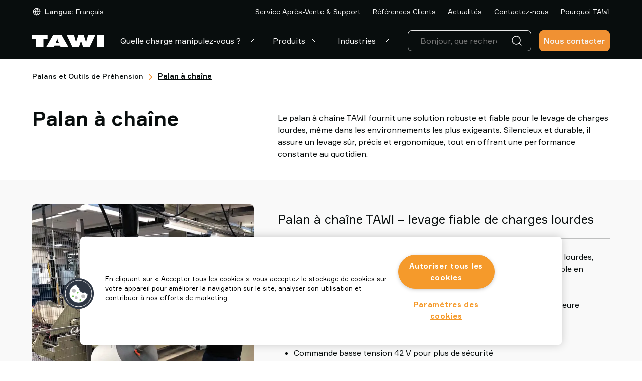

--- FILE ---
content_type: text/html; charset=utf-8
request_url: https://www.tawi.com/fr-fr/palans-et-outils-de-prehension/palan-a-chaine
body_size: 42437
content:
<!DOCTYPE html>
<html lang="fr">
<head>
    <meta charset="utf-8" />
    <meta name="viewport" content="width=device-width, initial-scale=1.0">

        <script type="text/javascript">
            !function (a, b, c, d, e, f, g, h) {
            a.RaygunObject = e, a[e] = a[e] || function () {
            (a[e].o = a[e].o || []).push(arguments)
            }, f = b.createElement(c), g = b.getElementsByTagName(c)[0],
            f.async = 1, f.src = d, g.parentNode.insertBefore(f, g), h = a.onerror, a.onerror = function (b, c, d, f, g) {
            h && h(b, c, d, f, g), g || (g = new Error(b)), a[e].q = a[e].q || [], a[e].q.push({
            e: g
            })
            }
            }(window, document, "script", "//cdn.raygun.io/raygun4js/raygun.min.js", "rg4js");
        </script>
        <script type="text/javascript">
            rg4js('apiKey', 'x5aNIdDt0sEqQHgSu2b6Cg');
            rg4js('enableCrashReporting', true);
            rg4js('setVersion', '7.5.6');
            rg4js('options', {
                ignore3rdPartyErrors: true,
                ignoreAjaxError: true,
                ignoreAjaxAbort: true
            });
        </script>

    <link rel="icon" href="/favicon.ico" sizes="any">
    <link rel="icon" href="/icon.svg" type="image/svg+xml">
    <link rel="apple-touch-icon" href="/apple-touch-icon.png">
    <link rel="manifest" href="/manifest">

    <title>Palans à chaîne  solutions de levage robustes | TAWI</title><link rel="stylesheet" type="text/css" href="/assets/browser.bundle.fff5d4672dc1416e4878.css" />
<meta name="description" content="Découvrez le palan à chaîne TAWI  robustesse, sécurité et performance pour tous vos besoins de levage et de manutention industrielle." data-dynamic="1" />
<meta name="robots" content="index,follow" data-dynamic="1" />
<meta property="og:url" content="https://www.tawi.com/fr-fr/palans-et-outils-de-prehension/palan-a-chaine" data-dynamic="1" />
<meta property="og:type" content="website" data-dynamic="1" />
<meta property="og:title" content="Palans à chaîne  solutions de levage robustes | TAWI" data-dynamic="1" />
<meta property="og:description" content="Découvrez le palan à chaîne TAWI  robustesse, sécurité et performance pour tous vos besoins de levage et de manutention industrielle." data-dynamic="1" />

                <script>
                if (!('Promise' in window && Promise.prototype.finally)) {
                    document.write('<' + 'script src="/assets/polyfills.bundle.f72649156c9f28d0831d.js" onerror="window.rg4js&&window.rg4js(\'send\', new Error(\'Failed to load: /assets/polyfills.bundle.f72649156c9f28d0831d.js\'))"></' + 'script>');
                }
                </script>
                <script>
                window.scopeReady = new Promise(function (res, rej) { window.resolveScopeReady = res; window.rejectScopeReady = rej; });
                </script>
            <link rel="canonical" href="https://www.tawi.com/fr-fr/palans-et-outils-de-prehension/palan-a-chaine" id="link-canonical" />
<script src="/assets/browser.bundle.0c186af1ef7cbe639b28.js" integrity="sha384-0b1TT0EEC/wA5IBaUKB48hv82bNfECcUe+8GyLMOexe60HxLcyxdolMH3luSUWzR" crossorigin="anonymous" async></script>
<script src="/assets/vendor.bundle.0c280094ad956b61b9c4.js" integrity="sha384-85n5gMcoTB7t5cWKgl59m1IvPa7WB6HFAOG6k/iQWWmp2VwZb86sR3nOAyNayhOZ" crossorigin="anonymous" async></script>
<script src="/assets/nitro.bundle.529a73c5d98264a6f7ce.js" integrity="sha384-2CUfGwkJ0sC9HPBlKUxlhImm8LbeVWRgGnLX55ArAtMh/E2VXWUJI1QcreKdoxoB" crossorigin="anonymous" async></script>
<script src="/assets/glitz.bundle.defd6030d34b7df7c500.js" integrity="sha384-YpUwkMxEjDMQOPwerGr+GLbOxKButQlSOeF6TORUh4Ahh4J6h/3EZ8cpprBM8XJO" crossorigin="anonymous" async></script>
<script src="/assets/2333.bundle.2517672a4072cc63b9ae.js" integrity="sha384-9Pc0DpWq8SHmGvNwSYzTgNVmzY1NlCZ8Pv6mw24983HDWl9Xr75iNypnsBVGW9QQ" crossorigin="anonymous" async></script>
<link rel="stylesheet" type="text/css" href="/assets/browser.bundle.fff5d4672dc1416e4878.css" integrity="sha384-sBJeTS46LZlYzjIcW3ZhfCxsz2O2D7XXVVhF2K3D6I/n6ThQidZ0uIPcN8ksAyVh" crossorigin="anonymous" />
<link rel="preload" href="/assets/Formular-Regular.40387a885dc3011e5425.woff2" as="font" crossorigin="anonymous" />
<link rel="preload" href="/assets/Formular-Medium.8601cecc43972ce74013.woff2" as="font" crossorigin="anonymous" />
<link rel="preload" href="/assets/Formular-Bold.abc022197c343a5674dc.woff2" as="font" crossorigin="anonymous" />


                <link rel="alternate" hreflang="x-default" href="https://www.tawi.com/hoists-and-gripping-tools/chain-hoist">
                <link rel="alternate" hreflang="da-dk" href="https://www.tawi.com/da-dk/taljer-gribevarktojer/kadetalje">
                <link rel="alternate" hreflang="de-de" href="https://www.tawi.com/de-de/hebezeuge-greifwerkzeuge/kettenzug">
                <link rel="alternate" hreflang="en-us" href="https://www.tawi.com/en-us/hoists-gripping-tools/chain-hoist-systems">
                <link rel="alternate" hreflang="es-es" href="https://www.tawi.com/es-es/polipastos-y-utiles-para-elevar-cargas/polipasto-de-cadena">
                <link rel="alternate" hreflang="fi-fi" href="https://www.tawi.com/fi-fi/vaijeri-ja-ketjunostimet-ja-tartuntatyokalut/ketjunostin">
                <link rel="alternate" hreflang="fr-fr" href="https://www.tawi.com/fr-fr/palans-et-outils-de-prehension/palan-a-chaine">
                <link rel="alternate" hreflang="it-it" href="https://www.tawi.com/it-it/paranchi-e-accessori-di-presa/paranco-a-catena">
                <link rel="alternate" hreflang="ko-kr" href="https://www.tawi.com/ko-kr/hoists--gripping-tools/chain-hoist-heavy-duty-lifting-for-demanding-environments">
                <link rel="alternate" hreflang="nb-no" href="https://www.tawi.com/nb-no/taljer-og-gripeverktoy/kjettingtalje">
                <link rel="alternate" hreflang="nl-nl" href="https://www.tawi.com/nl-nl/takels-en-grijpgereedschap/kjettingtalje">
                <link rel="alternate" hreflang="pt-br" href="https://www.tawi.com/pt-br/talhas-eletricas-e-ferramentas-de-preensao/talha-eletrica-de-corrente">
                <link rel="alternate" hreflang="sv-se" href="https://www.tawi.com/sv-se/telfrar-gripverktyg/kattingtelfer">
                <link rel="alternate" hreflang="zh-cn" href="https://www.tawi.com/zh-cn/hoists-and-gripper-tools/chain-hoist-lifting">

    <style data-glitz>.a{flex-direction:column;-webkit-box-orient:vertical;-webkit-box-direction:normal}.b{display:-webkit-box;display:-moz-box;display:-ms-flexbox;display:-webkit-flex;display:flex}.c{min-height:100svh}.d{z-index:8}.e{border-bottom-width:4px}.f{border-bottom-color:#cb3e2e}.g{border-top-width:4px}.h{border-top-color:#cb3e2e}.i{border-right-width:4px}.j{border-right-color:#cb3e2e}.k{border-left-width:4px}.l{border-left-color:#cb3e2e}.m{border-radius:0}.n{color:#cb3e2e}.o{background-color:#ffffff}.p{text-align:center}.q{right:0}.r{bottom:0}.s{left:0}.t{position:fixed}.u{border-bottom-style:solid}.v{border-top-style:solid}.w{border-right-style:solid}.x{border-left-style:solid}.y{font-size:14px}.z{padding-bottom:16px}.a0{padding-top:16px}.a1{padding-right:16px}.a2{padding-left:16px}.a5{pointer-events:none}.a6{opacity:0}.a9{transform:translate(0, -100%)}.aa{left:16px}.ab{top:0}.ac{position:absolute}.ah{cursor:pointer}.ai{background-color:transparent;background-color:initial}.aj{text-align:inherit}.ak{text-decoration:none}.al{color:inherit}.am{-webkit-user-select:none;-moz-user-select:none;-ms-user-select:none;user-select:none}.an{padding-bottom:0}.ao{padding-top:0}.ap{padding-right:0}.aq{padding-left:0}.ar{border-bottom-width:0}.as{border-top-width:0}.at{border-right-width:0}.au{border-left-width:0}.av{font-weight:inherit}.aw{font-variant:inherit}.ax{font-style:inherit}.ay{font-size:inherit}.az{font-family:inherit}.b0{position:-webkit-sticky;position:sticky}.b1{z-index:3}.b2{transition-timing-function:ease-out}.b3{transition-duration:200ms}.b4{transition-property:background-color;-webkit-transition-property:background-color;-moz-transition-property:background-color}.b5{border-bottom-color:transparent}.b6{border-bottom-width:1px}.b7{background-color:#080D0D}.b8{color:#f4f4f4}.b9{height:45px}.ba{justify-content:space-between;-webkit-box-pack:justify}.bb{flex-direction:row;-webkit-box-orient:horizontal;-webkit-box-direction:normal}.bc{align-items:center;-webkit-box-align:center}.bd{width:1152px}.be{max-width:calc(100vw - 48px)}.bf{margin-right:auto}.bg{margin-left:auto}.bh{flex-grow:0;-webkit-box-flex:0}.bi{flex-shrink:1}.bj{flex-basis:auto}.bk{font-weight:normal}.bl{white-space:nowrap}.bn{font-weight:500}.bo{border-radius:8px}.bp{justify-content:center;-webkit-box-pack:center}.bq{display:-webkit-inline-box;display:-moz-inline-box;display:-ms-inline-flexbox;display:-webkit-inline-flex;display:inline-flex}.br{transition-property:color, background-color, border-color;-webkit-transition-property:color, background-color, border-color;-moz-transition-property:color, background-color, border-color}.bs{text-transform:inherit}.bz{border-top-color:transparent}.c0{border-top-width:1px}.c1{border-right-color:transparent}.c2{border-right-width:1px}.c3{border-left-color:transparent}.c4{border-left-width:1px}.c5{background-color:transparent}.c6{height:40px}.c7{line-height:1.5}.c8{flex-shrink:0}.c9{height:16px}.ca{width:16px}.cb{margin-right:8px}.cc{display:inline-block}.cd{font-size:1.5em}.ce{margin-right:4px}.cf{text-transform:capitalize}.cg{justify-content:flex-end;-webkit-box-pack:end}.ci{margin-left:24px}.cm{text-decoration:inherit}.cn{width:100%}.co{max-width:100%}.cp{display:block}.cq{align-items:flex-start;-webkit-box-align:start}.cr{position:relative}.cs{flex-grow:1;-webkit-box-flex:1}.ct{height:70px}.cu{margin-left:16px}.cv{padding-bottom:8px}.cw{padding-top:8px}.de{overflow:hidden}.df{transition-property:color;-webkit-transition-property:color;-moz-transition-property:color}.dh{color:#ffffff}.di{stroke-width:1px}.dj{margin-left:8px}.dk{height:1em}.dl{width:1em}.dm{color:#2C2F31}.dn{border-bottom-color:#E9E9E9}.do{border-top-color:#E9E9E9}.dp{border-right-color:#E9E9E9}.dq{border-left-color:#E9E9E9}.dr{color:#E9E9E9}.ds{font-size:16px}.dt{cursor:-webkit-text;cursor:text}.du{padding-left:8px}.dv{height:unset}.dz{min-width:48px}.e6{border-bottom-color:#f09133}.e7{border-top-color:#f09133}.e8{border-right-color:#f09133}.e9{border-left-color:#f09133}.ea{background-color:#f09133}.ec{max-height:0}.ed{height:50px}.ee{min-height:40px}.ef{-webkit-overflow-scrolling:touch}.eg{overflow-x:auto}.eh{flex-wrap:wrap;-webkit-box-lines:multiple}.ei{margin-bottom:16px}.ej{margin-top:16px}.em{list-style:none}.en{margin-right:0}.eo{margin-left:0}.ew{color:#080D0D}.ex{color:#f09133}.ey{margin-left:4px}.ez{transform:rotate(270deg)}.f0{text-decoration:underline}.f1{font-weight:700}.f2{padding-bottom:40px}.f3{padding-top:24px}.f4{width:calc(40% - (48px * 0.4))}.f5{word-break:break-word}.f6{margin-top:0}.f8{font-size:24px}.f9{margin-bottom:24px}.fa{width:calc(60% - (48px * 0.6))}.fc{background-color:#F9F9F9}.fd{padding-bottom:48px}.fe{padding-top:48px}.ff{margin-right:-50vw}.fg{margin-left:-50vw}.fh{right:50%}.fi{left:50%}.fj{width:100vw}.fk{max-width:unset}.fl{margin-bottom:48px}.fm{will-change:transform}.fn{width:calc(100%)}.fo{margin-right:16px}.fp{display:contents}.fq{object-fit:contain}.fr{aspect-ratio:1/1}.fs{opacity:1}.ft{transition-timing-function:ease-in}.fu{transition-duration:300ms}.fv{transition-property:opacity;-webkit-transition-property:opacity;-moz-transition-property:opacity}.fw{flex-basis:108px}.fx{width:108px}.fy{height:72px}.fz{-webkit-filter:drop-shadow(0 2px 4px rgba(0, 0, 0, .1)) drop-shadow(0 2px 8px rgba(0, 0, 0, .05));filter:drop-shadow(0 2px 4px rgba(0, 0, 0, .1)) drop-shadow(0 2px 8px rgba(0, 0, 0, .05))}.g0{border-radius:100%}.g1{min-width:40px}.g2{transform:rotate(180deg)}.g3{font-size:1.5rem}.g4{height:100%}.g5{-webkit-column-gap:8px;column-gap:8px}.gq{padding-bottom:4px}.gr{padding-top:4px}.gs{padding-right:4px}.gt{padding-left:4px}.gu{touch-action:manipulation}.gv{border-radius:4px}.h1{font-size:18px}.h2{margin-top:24px}.h6{margin-top:96px}.h7{margin-bottom:32px}.h8{margin-top:32px}.ha{row-gap:32px}.hb{-webkit-column-gap:24px;column-gap:24px}.hc{gap:16px}.hd{flex-basis:70px}.he{border-radius:30px}.hf{height:60px}.hg{width:60px}.hh{padding-bottom:96px}.hi{padding-top:96px}.hj{border-bottom-width:thin}.hk{border-bottom-color:#060b0b}.ho{font-size:34px}.hp{padding-bottom:32px}.hq{padding-top:32px}.hr{margin-bottom:0}.hs{-webkit-column-gap:16px;column-gap:16px}.hv{z-index:0}.hw{z-index:1}.hx{transform:translateX(-50%)}.hy{margin-top:-16px}.hz{margin-left:-16px}.i0{flex-wrap:nowrap;-webkit-box-lines:nowrap}.i1{min-width:0}.i2{flex-basis:calc(50% - 16px)}.i4{width:unset}.i5{object-fit:cover}.ib{padding-bottom:24px}.ic{max-width:calc(100% + 16px)}.id{width:calc(100% + 16px)}.ie{opacity:0.3}.if{width:calc(50% - 16px)}.ig{transition-property:background, box-shadow;-webkit-transition-property:background, box-shadow;-moz-transition-property:background, box-shadow}.ik{background-color:#E4E5E6}.il{-webkit-line-clamp:1}.im{-webkit-box-orient:vertical}.in{text-overflow:ellipsis}.io{font-size:12px}.ip{padding-right:40px}.iq{min-width:100%}.is{-webkit-appearance:none;-moz-appearance:none;appearance:none}.it{right:12px}.iu{transition-property:transform;-webkit-transition-property:transform;-moz-transition-property:transform}.iv{transform:scaleY(1)}.iw{min-height:0}.ix{padding-right:32px}.iy{right:16px}.iz{top:16px}.j0{width:0}.j1{margin-bottom:8px}.j2{padding-right:8px}.j3{justify-content:flex-start;-webkit-box-pack:start}.j4{clip:rect(0 0 0 0)}.j5{-webkit-clip-path:inset(100%);clip-path:inset(100%)}.j6{margin-bottom:-1px}.j7{margin-top:-1px}.j8{margin-right:-1px}.j9{margin-left:-1px}.ja{line-height:1.2}.jb{min-height:78px}.jc{min-width:170px}.jj{border-bottom-color:#f4f4f4}.jk{border-top-color:#f4f4f4}.jl{border-right-color:#f4f4f4}.jm{border-left-color:#f4f4f4}.jn{color:#c0c0c0}.jo{background-color:#f4f4f4}.jp{padding-right:48px}.jq{padding-left:48px}.jr{flex-basis:0}.jv{align-items:flex-end;-webkit-box-align:end}.jw{width:32px}.jx{height:32px}.jy{align-self:center;-ms-grid-row-align:center}.k1{height:-webkit-fit-content;height:-moz-fit-content;height:fit-content}.k2{color:#9da2a6}.k3{height:1px}.k4{width:1px}.k5{z-index:6}.a3:focus{pointer-events:none}.a4:focus{opacity:0}.a7:focus{z-index:5}.a8:focus{transform:translate(0, 0)}.ae:focus{outline-color:#fcbe00;outline-color:-webkit-focus-ring-color}.af:focus{outline-style:solid}.ag:focus{outline-width:0}.ir:focus{outline-style:none}.bm:disabled{cursor:default}.ch:hover{text-decoration:underline}.cl:hover{color:inherit}.d0:hover{color:#f09133}.dg:hover{text-decoration:inherit}.eb:hover{text-decoration:none}.et:hover{padding-bottom:8px}.eu:hover{padding-top:8px}.ev:hover{color:#080D0D}.cj:active{text-decoration:inherit}.ck:active{color:inherit}.ep:active{padding-bottom:8px}.eq:active{padding-top:8px}.er:active{text-decoration:underline}.es:active{color:#080D0D}.ju:active{color:#e88228}.cx:hover::after{border-bottom-color:#f09133}.cy:hover::after{transform:translateX(0)}.cz:hover::after{opacity:1}.d1::after{transition-timing-function:ease-out}.d2::after{transition-duration:200ms}.d3::after{transition-property:opacity, transform;-webkit-transition-property:opacity, transform;-moz-transition-property:opacity, transform}.d4::after{transform:translateX(-100%)}.d5::after{opacity:0}.d6::after{border-bottom-color:transparent}.d7::after{border-bottom-style:solid}.d8::after{border-bottom-width:2px}.d9::after{width:100%}.da::after{bottom:0}.db::after{right:0}.dc::after{position:absolute}.dd::after{content:""}.ek:empty:before{white-space:pre}.el:empty:before{content:" "}.g6:after{border-radius:8px}.g7:after{border-bottom-style:solid}.g8:after{border-bottom-color:#f09133}.g9:after{border-bottom-width:2px}.ga:after{border-top-style:solid}.gb:after{border-top-color:#f09133}.gc:after{border-top-width:2px}.gd:after{border-right-style:solid}.ge:after{border-right-color:#f09133}.gf:after{border-right-width:2px}.gg:after{border-left-style:solid}.gh:after{border-left-color:#f09133}.gi:after{border-left-width:2px}.gj:after{bottom:0}.gk:after{right:0}.gl:after{left:0}.gm:after{top:0}.gn:after{position:absolute}.go:after{pointer-events:none}.gp:after{content:""}.gw:after{border-bottom-width:0}.gx:after{border-top-width:0}.gy:after{border-right-width:0}.gz:after{border-left-width:0}.h5::marker{color:#f09133}.hl:first-child{border-top-width:thin}.hm:first-child{border-top-style:solid}.hn:first-child{border-top-color:#060b0b}.i3:not(:empty){margin-top:16px}.ih:focus-within{outline-color:currentcolor;outline-color:-webkit-focus-ring-color}.ii:focus-within{outline-style:solid}.ij:focus-within{outline-width:0}.js:not(:last-child){margin-right:32px}.jz:last-child{padding-right:0}.k0:last-child{padding-bottom:0}</style><style data-glitz media="(hover: hover)">.bt:hover{border-bottom-color:transparent}.bu:hover{border-top-color:transparent}.bv:hover{border-right-color:transparent}.bw:hover{border-left-color:transparent}.bx:hover{background-color:transparent}.by:hover{color:inherit}.e0:hover{border-bottom-color:#f3a75c}.e1:hover{border-top-color:#f3a75c}.e2:hover{border-right-color:#f3a75c}.e3:hover{border-left-color:#f3a75c}.e4:hover{background-color:#f3a75c}.e5:hover{color:#f4f4f4}.jd:hover{border-bottom-color:#f4f4f4}.je:hover{border-top-color:#f4f4f4}.jf:hover{border-right-color:#f4f4f4}.jg:hover{border-left-color:#f4f4f4}.jh:hover{background-color:#f4f4f4}.ji:hover{color:#c0c0c0}.jt:hover{color:#e88228}</style><style data-glitz media="(min-width: 768px)">.f7{font-size:40px}.fb{padding-top:10px}.h0{font-size:24px}.h3{margin-bottom:24px}.h4{margin-top:24px}.h9{-webkit-column-gap:48px;column-gap:48px}</style><style data-glitz media="(min-width: 1024px)">.dw{flex-direction:column;-webkit-box-orient:vertical;-webkit-box-direction:normal}.dx{padding-right:8px}.dy{padding-left:8px}.ht{padding-bottom:16px}.hu{padding-top:0}.i6{padding-bottom:32px}.i7{padding-top:32px}.i8{padding-right:32px}.i9{padding-left:32px}.ia{padding-bottom:24px}</style>
<!-- Cookielaw -->
<script src="https://cdn.cookielaw.org/scripttemplates/otSDKStub.js"  type="text/javascript" charset="UTF-8" data-domain-script="01957f6c-ba40-7809-867e-52a8818f45d3" ></script>
<script type="text/javascript">
function OptanonWrapper() { }
</script>
<!-- End Cookielaw -->

<!-- Google Tag Manager --> 
<script>(function(w,d,s,l,i){w[l]=w[l]||[];w[l].push({'gtm.start':
new Date().getTime(),event:'gtm.js'});var f=d.getElementsByTagName(s)[0],
j=d.createElement(s),dl=l!='dataLayer'?'&l='+l:'';j.async=true;j.src=
'https://www.googletagmanager.com/gtm.js?id='+i+dl;f.parentNode.insertBefore(j,f);
})(window,document,'script','dataLayer','GTM-TZLQPL39');</script>
<!-- End Google Tag Manager -->

<script>
  window.dataLayer = window.dataLayer || [];
  function gtag(){dataLayer.push(arguments);}
  gtag('js', new Date());

  gtag('config', 'AW-11474037255');
</script>
    <style>
        *,
        *::before,
        *::after {
            box-sizing: border-box;
        }

        body {
            margin: 0;
        }
    </style>
</head>
<body class="tawi-site">
<!-- Google Tag Manager (noscript) -->
<noscript><iframe src="https://www.googletagmanager.com/ns.html?id=GTM-TZLQPL39"
height="0" width="0" style="display:none;visibility:hidden"></iframe></noscript>
<!-- End Google Tag Manager (noscript) -->

    <div id="container"><div class="a b c"><noscript class="d e f g h i j k l m n o p q r s t u v w x y z a0 a1 a2">Il semble que votre navigateur ne supporte pas JavaScript, ou que vous ayez désactivé JavaScript. JavaScript est nécessaire pour vous offrir la meilleure expérience.</noscript><button type="button" class="a3 a4 a5 a6 a7 a8 a9 aa ab ac ae af ag ah ai aj ak al am an ao ap aq ar as at au av aw ax ay az">Passer au contenu</button><header class="ab b0 b1 b2 b3 b4"><div><div class="b5 u b6 b7 b8"><div class="b9 ba bb bc b bd be bf bg"><div class="bh bi bj"><div class="bk y b8 bc b bl an ao ap aq az"><button aria-expanded="false" type="button" class="bl an ao ap aq ay az ae af ag bm bn bo bp bc bq b2 b3 br bs bt bu bv bw bx by u b5 b6 v bz c0 w c1 c2 x c3 c4 al c5 c6 c7 ah aj ak am aw ax"><svg xmlns="http://www.w3.org/2000/svg" width="1em" height="1em" viewBox="0 0 24 24" fill="none" stroke="currentColor" stroke-width="2" stroke-linecap="round" stroke-linejoin="round" alt="" class="c8 c9 ca cb cc cd"><circle cx="12" cy="12" r="10"></circle><line x1="2" y1="12" x2="22" y2="12"></line><path d="M12 2a15.3 15.3 0 0 1 4 10 15.3 15.3 0 0 1-4 10 15.3 15.3 0 0 1-4-10 15.3 15.3 0 0 1 4-10z"></path></svg><span class="bl an ao ap aq ay az"><span class="bn ce cf">Langue:</span><span class="bk ce cf">Français</span></span></button></div></div><div class="bj c8 bh"></div><nav class="cg b bh bi bj"><a target="_self" class="bk y ch ci cj ck cl cm al ae af ag" data-scope-link="true" href="/fr-fr/service-apres-vente-support">Service Après-Vente &amp; Support</a><a target="_self" class="bk y ch ci cj ck cl cm al ae af ag" data-scope-link="true" href="/fr-fr/references">Références Clients</a><a target="_self" class="bk y ch ci cj ck cl cm al ae af ag" data-scope-link="true" href="/fr-fr/actualites">Actualités</a><a target="_self" class="bk y ch ci cj ck cl cm al ae af ag" data-scope-link="true" href="/fr-fr/contactez-nous">Contactez-nous</a><a target="_self" class="bk y ch ci cj ck cl cm al ae af ag" data-scope-link="true" href="/fr-fr/pourquoi-tawi">Pourquoi TAWI</a></nav></div></div><div class="b7 b5 u b6 b8 cn co bf bg cp"><div class="an cq a b cr bd be bf bg"><div class="bj c8 cs ct cn ba bb bc b"><div class="bc b"><a aria-label="Aller à la page d&#x27;accueil" class="ae af ag" data-scope-link="true" href="/fr-FR"><svg xmlns="http://www.w3.org/2000/svg" fill="none" viewBox="0 0 144 25" height="25" class="cp"><path fill="#fff" d="M22.608 25V8.18h8.088V0H0v8.18h8.088V25zm25.65-11.92q.91-2.152 1.241-3.312.334-1.16.412-2.185h.249c.052.683.196 1.41.412 2.185q.332 1.16 1.242 3.313l1.242 2.834h-6.048l1.243-2.834h.006ZM43.34 25l1.242-3.142H55.54L56.84 25h15.627L58.332 0H42.157l-14.41 25h15.6zm54.474-12.654c.06.82.36 1.994.91 3.516q.134.392.222.617L101.98 25h12.671l11.821-25h-14.58l-3.178 11.014a28 28 0 0 0-.634 2.657q-.225 1.2-.275 2.263h-.333c-.039-.977-.32-2.283-.856-3.91a15 15 0 0 1-.112-.34L102.667 0H92.421l-3.837 11.664a3 3 0 0 0-.111.36c-.537 1.614-.818 2.92-.857 3.91h-.333a19 19 0 0 0-.275-2.263q-.224-1.2-.634-2.657L83.209 0H68.636L80.45 25h12.671l3.04-8.521c.053-.151.131-.348.223-.597q.831-2.304.908-3.536h.523ZM144 0h-14.769v25H144z"></path></svg></a><nav aria-label="main menu" class="cu bf bc b c6"><a id="menu-fr-fr/quelle-charge-manipulez-vous" aria-expanded="false" class="bl cv cw az ay bk cx cy cz d0 d1 d2 d3 d4 d5 d6 d7 d8 d9 da db dc dd de cr a1 a2 bc b b2 b3 df cj ck dg cm al ae af ag" data-scope-link="true" href="/fr-fr/quelle-charge-manipulez-vous">Quelle charge manipulez-vous ?<svg xmlns="http://www.w3.org/2000/svg" width="1em" height="1em" viewBox="0 0 24 24" fill="none" stroke="currentColor" stroke-width="2" stroke-linecap="round" stroke-linejoin="round" alt="" class="dh di dj cd dk dl bq"><polyline points="6 9 12 15 18 9"></polyline></svg></a><a id="menu-fr-fr/produits" aria-expanded="false" class="bl cv cw az ay bk cx cy cz d0 d1 d2 d3 d4 d5 d6 d7 d8 d9 da db dc dd de cr a1 a2 bc b b2 b3 df cj ck dg cm al ae af ag" data-scope-link="true" href="/fr-fr/produits">Produits<svg xmlns="http://www.w3.org/2000/svg" width="1em" height="1em" viewBox="0 0 24 24" fill="none" stroke="currentColor" stroke-width="2" stroke-linecap="round" stroke-linejoin="round" alt="" class="dh di dj cd dk dl bq"><polyline points="6 9 12 15 18 9"></polyline></svg></a><a id="menu-fr-fr/industries" aria-expanded="false" class="bl cv cw az ay bk cx cy cz d0 d1 d2 d3 d4 d5 d6 d7 d8 d9 da db dc dd de cr a1 a2 bc b b2 b3 df cj ck dg cm al ae af ag" data-scope-link="true" href="/fr-fr/industries">Industries<svg xmlns="http://www.w3.org/2000/svg" width="1em" height="1em" viewBox="0 0 24 24" fill="none" stroke="currentColor" stroke-width="2" stroke-linecap="round" stroke-linejoin="round" alt="" class="dh di dj cd dk dl bq"><polyline points="6 9 12 15 18 9"></polyline></svg></a></nav></div><nav class="cn cg b"><div class="cu bj bi cs dm cn cr"><div><form action="/fr-fr/recherche" class="co cr"><div class="bo u b6 dn v c0 do w c2 dp x c4 dq dr c5 bc b"><input type="search" name="q" autoComplete="off" value="" placeholder="Bonjour, que recherchez-vous ?" class="ds cv cw a1 a2 c6 c7 dj c5 dt ag al ar as at au cn ae af b2 b3 df"/><button aria-label="Recherche" type="submit" class="du ds cv cw a1 c6 c7 ae af ag ah ai aj ak al am ar as at au av aw ax az"><svg xmlns="http://www.w3.org/2000/svg" width="1em" height="1em" alt="" class="cp cd dk dl"><path fill="currentColor" d="M11 2.25a8.75 8.75 0 0 1 6.695 14.384l3.835 3.836a.75.75 0 0 1-1.06 1.06l-3.836-3.835A8.75 8.75 0 1 1 11 2.25m0 1.5a7.25 7.25 0 1 0 5.05 12.452 1 1 0 0 1 .07-.082l.084-.073.078-.08A7.25 7.25 0 0 0 11 3.75"></path></svg></button></div></form></div></div><a class="dv bj c8 cs cu dw dx dy an ao ap aq a cr az dz ds c7 ae af ag bm bn bo bp bc bq b2 b3 br bs e0 e1 e2 e3 e4 e5 u e6 b6 v e7 c0 w e8 c2 x e9 c4 b8 ea eb cj ck cl cm" data-scope-link="true" href="/fr-fr/palans-et-outils-de-prehension/palan-a-chaine#form">Nous contacter</a></nav></div></div></div></div></header><div class=""></div><div class="cs b"><span class="ec ed a5 cp cn s ab ac"></span><main class="cn co bf bg cp"><nav class="bd be bf bg cp"><ul class="ee ef bl eg eh y ei ej ek el b em an ao ap aq en eo"><li class="cv cw cc"><a class="bn ep eq er es et eu ch ev cv cw ak ew ae af ag" data-scope-link="true" href="/fr-fr/palans-et-outils-de-prehension">Palans et Outils de Préhension</a><svg xmlns="http://www.w3.org/2000/svg" width="1em" height="1em" viewBox="0 0 24 24" fill="none" stroke="currentColor" stroke-width="2" stroke-linecap="round" stroke-linejoin="round" alt="" class="ex ce ey ez cd dk dl bq"><polyline points="6 9 12 15 18 9"></polyline></svg></li><li class="f0 f1 ew cv cw cc"><span>Palan à chaîne</span></li></ul></nav><div class="cn co bf bg cp"><div class="cn"></div><div class="cn"><div class="f2 f3 ba bd be bf bg b"><div class="f4"><h1 class="f5 f1 f6 f7 f8 f9 az">Palan à chaîne</h1></div><div class="fa"><div class="fb ao"><div class="">Le palan à chaîne TAWI fournit une solution robuste et fiable pour le levage de charges lourdes, même dans les environnements les plus exigeants. Silencieux et durable, il assure un levage sûr, précis et ergonomique, tout en offrant une performance constante au quotidien.</div></div></div></div><section class="cn co bf bg cp"></section><div class="fc fd fe ff fg fh fi cr fj fk cp"><div class="ba bd be bf bg b"><div class="f4"><div class="fl cn be bf bg cp"><div class="cn cr"><div class="de bj c8 cs"><div class="fm b"><div class="fn fo de bo bj c8 bh cr"><picture class="fp"><source srcSet="https://www.tawi.com/cdn-cgi/image/quality=60,width=200,format=auto/globalassets/productimagestawi/157578_chian-hoist_roll_product-page_2000x2000px.webp?ref=D926FE368F 300w, https://www.tawi.com/cdn-cgi/image/quality=60,width=488,format=auto/globalassets/productimagestawi/157578_chian-hoist_roll_product-page_2000x2000px.webp?ref=D926FE368F 732w, https://www.tawi.com/cdn-cgi/image/quality=60,width=832,format=auto/globalassets/productimagestawi/157578_chian-hoist_roll_product-page_2000x2000px.webp?ref=D926FE368F 1248w, https://www.tawi.com/cdn-cgi/image/quality=60,width=1264,format=auto/globalassets/productimagestawi/157578_chian-hoist_roll_product-page_2000x2000px.webp?ref=D926FE368F 1896w, https://www.tawi.com/cdn-cgi/image/quality=60,width=1696,format=auto/globalassets/productimagestawi/157578_chian-hoist_roll_product-page_2000x2000px.webp?ref=D926FE368F 2544w, https://www.tawi.com/cdn-cgi/image/quality=60,width=2560,format=auto/globalassets/productimagestawi/157578_chian-hoist_roll_product-page_2000x2000px.webp?ref=D926FE368F 3840w" sizes="(max-width: 1152px) calc((100vw - 24px) * 0.4 - 24px),
    444px" media="(min-device-pixel-ratio: 3), (-webkit-min-device-pixel-ratio: 3), (min-resolution: 288dpi)"/><source srcSet="https://www.tawi.com/cdn-cgi/image/quality=60,width=200,format=auto/globalassets/productimagestawi/157578_chian-hoist_roll_product-page_2000x2000px.webp?ref=D926FE368F 200w, https://www.tawi.com/cdn-cgi/image/quality=60,width=488,format=auto/globalassets/productimagestawi/157578_chian-hoist_roll_product-page_2000x2000px.webp?ref=D926FE368F 488w, https://www.tawi.com/cdn-cgi/image/quality=60,width=832,format=auto/globalassets/productimagestawi/157578_chian-hoist_roll_product-page_2000x2000px.webp?ref=D926FE368F 832w, https://www.tawi.com/cdn-cgi/image/quality=60,width=1264,format=auto/globalassets/productimagestawi/157578_chian-hoist_roll_product-page_2000x2000px.webp?ref=D926FE368F 1264w, https://www.tawi.com/cdn-cgi/image/quality=60,width=1696,format=auto/globalassets/productimagestawi/157578_chian-hoist_roll_product-page_2000x2000px.webp?ref=D926FE368F 1696w, https://www.tawi.com/cdn-cgi/image/quality=60,width=2560,format=auto/globalassets/productimagestawi/157578_chian-hoist_roll_product-page_2000x2000px.webp?ref=D926FE368F 2560w" sizes="(max-width: 1152px) calc((100vw - 24px) * 0.4 - 24px),
    444px" media="(min-device-pixel-ratio: 2), (-webkit-min-device-pixel-ratio: 2), (min-resolution: 192dpi)"/><source srcSet="https://www.tawi.com/cdn-cgi/image/quality=80,width=100,format=auto/globalassets/productimagestawi/157578_chian-hoist_roll_product-page_2000x2000px.webp?ref=D926FE368F 100w, https://www.tawi.com/cdn-cgi/image/quality=80,width=244,format=auto/globalassets/productimagestawi/157578_chian-hoist_roll_product-page_2000x2000px.webp?ref=D926FE368F 244w, https://www.tawi.com/cdn-cgi/image/quality=80,width=416,format=auto/globalassets/productimagestawi/157578_chian-hoist_roll_product-page_2000x2000px.webp?ref=D926FE368F 416w, https://www.tawi.com/cdn-cgi/image/quality=80,width=632,format=auto/globalassets/productimagestawi/157578_chian-hoist_roll_product-page_2000x2000px.webp?ref=D926FE368F 632w, https://www.tawi.com/cdn-cgi/image/quality=80,width=848,format=auto/globalassets/productimagestawi/157578_chian-hoist_roll_product-page_2000x2000px.webp?ref=D926FE368F 848w, https://www.tawi.com/cdn-cgi/image/quality=80,width=1280,format=auto/globalassets/productimagestawi/157578_chian-hoist_roll_product-page_2000x2000px.webp?ref=D926FE368F 1280w, https://www.tawi.com/cdn-cgi/image/quality=80,width=1920,format=auto/globalassets/productimagestawi/157578_chian-hoist_roll_product-page_2000x2000px.webp?ref=D926FE368F 1920w" sizes="(max-width: 1152px) calc((100vw - 24px) * 0.4 - 24px),
    444px"/><img loading="eager" src="https://www.tawi.com/cdn-cgi/image/width=1152,format=auto/globalassets/productimagestawi/157578_chian-hoist_roll_product-page_2000x2000px.webp?ref=D926FE368F" width="2000" height="2000" alt="[object Object] - 1" class="o fq fr bf bg cp cn fs ft fu fv dv co"/></picture></div><div class="fn fo de bo bj c8 bh cr"><picture class="fp"><source srcSet="https://www.tawi.com/cdn-cgi/image/quality=60,width=200,format=auto/globalassets/productimagestawi/157994_chainhoist-3.jpg?ref=935DD239B2 300w, https://www.tawi.com/cdn-cgi/image/quality=60,width=488,format=auto/globalassets/productimagestawi/157994_chainhoist-3.jpg?ref=935DD239B2 732w, https://www.tawi.com/cdn-cgi/image/quality=60,width=832,format=auto/globalassets/productimagestawi/157994_chainhoist-3.jpg?ref=935DD239B2 1248w, https://www.tawi.com/cdn-cgi/image/quality=60,width=1264,format=auto/globalassets/productimagestawi/157994_chainhoist-3.jpg?ref=935DD239B2 1896w, https://www.tawi.com/cdn-cgi/image/quality=60,width=1696,format=auto/globalassets/productimagestawi/157994_chainhoist-3.jpg?ref=935DD239B2 2544w, https://www.tawi.com/cdn-cgi/image/quality=60,width=2560,format=auto/globalassets/productimagestawi/157994_chainhoist-3.jpg?ref=935DD239B2 3840w" sizes="(max-width: 1152px) calc((100vw - 24px) * 0.4 - 24px),
    444px" media="(min-device-pixel-ratio: 3), (-webkit-min-device-pixel-ratio: 3), (min-resolution: 288dpi)"/><source srcSet="https://www.tawi.com/cdn-cgi/image/quality=60,width=200,format=auto/globalassets/productimagestawi/157994_chainhoist-3.jpg?ref=935DD239B2 200w, https://www.tawi.com/cdn-cgi/image/quality=60,width=488,format=auto/globalassets/productimagestawi/157994_chainhoist-3.jpg?ref=935DD239B2 488w, https://www.tawi.com/cdn-cgi/image/quality=60,width=832,format=auto/globalassets/productimagestawi/157994_chainhoist-3.jpg?ref=935DD239B2 832w, https://www.tawi.com/cdn-cgi/image/quality=60,width=1264,format=auto/globalassets/productimagestawi/157994_chainhoist-3.jpg?ref=935DD239B2 1264w, https://www.tawi.com/cdn-cgi/image/quality=60,width=1696,format=auto/globalassets/productimagestawi/157994_chainhoist-3.jpg?ref=935DD239B2 1696w, https://www.tawi.com/cdn-cgi/image/quality=60,width=2560,format=auto/globalassets/productimagestawi/157994_chainhoist-3.jpg?ref=935DD239B2 2560w" sizes="(max-width: 1152px) calc((100vw - 24px) * 0.4 - 24px),
    444px" media="(min-device-pixel-ratio: 2), (-webkit-min-device-pixel-ratio: 2), (min-resolution: 192dpi)"/><source srcSet="https://www.tawi.com/cdn-cgi/image/quality=80,width=100,format=auto/globalassets/productimagestawi/157994_chainhoist-3.jpg?ref=935DD239B2 100w, https://www.tawi.com/cdn-cgi/image/quality=80,width=244,format=auto/globalassets/productimagestawi/157994_chainhoist-3.jpg?ref=935DD239B2 244w, https://www.tawi.com/cdn-cgi/image/quality=80,width=416,format=auto/globalassets/productimagestawi/157994_chainhoist-3.jpg?ref=935DD239B2 416w, https://www.tawi.com/cdn-cgi/image/quality=80,width=632,format=auto/globalassets/productimagestawi/157994_chainhoist-3.jpg?ref=935DD239B2 632w, https://www.tawi.com/cdn-cgi/image/quality=80,width=848,format=auto/globalassets/productimagestawi/157994_chainhoist-3.jpg?ref=935DD239B2 848w, https://www.tawi.com/cdn-cgi/image/quality=80,width=1280,format=auto/globalassets/productimagestawi/157994_chainhoist-3.jpg?ref=935DD239B2 1280w, https://www.tawi.com/cdn-cgi/image/quality=80,width=1920,format=auto/globalassets/productimagestawi/157994_chainhoist-3.jpg?ref=935DD239B2 1920w" sizes="(max-width: 1152px) calc((100vw - 24px) * 0.4 - 24px),
    444px"/><img loading="lazy" src="https://www.tawi.com/cdn-cgi/image/width=1152,format=auto/globalassets/productimagestawi/157994_chainhoist-3.jpg?ref=935DD239B2" width="1000" height="1000" alt="[object Object] - 2" class="o fq fr bf bg cp cn a6 ft fu fv dv co"/></picture></div></div></div></div><div class="fw c8 bh a5 a6 fx"></div><div id="t-continer" class="ej fy cn bp bc b"><button type="button" class="bf dh ea bp bc b fz g0 ap aq g1 ds cv cw c6 c7 ae af ag bm az bn b2 b3 br bs e0 e1 e2 e3 e4 e5 u e6 b6 v e7 c0 w e8 c2 x e9 c4 ah aj ak am aw ax"><svg xmlns="http://www.w3.org/2000/svg" fill="none" viewBox="0 0 24 24" width="1em" height="1em" alt="" class="g2 g3 dk dl bq"><path fill="currentColor" d="M16.175 13H4v-2h12.175l-5.6-5.6L12 4l8 8-8 8-1.425-1.4z"></path></svg></button><div id="viewport" class="fo cu g4 de"><div id="inner-t-container" class="g5 g4 am b"><button aria-label="Aller à la vue 1" type="button" class="g6 g7 g8 g9 ga gb gc gd ge gf gg gh gi gj gk gl gm gn go gp fr c8 cp o gq gr gs gt bo ar as at au ah gu de cr ae af ag aj ak al am av aw ax ay az"><picture class="fp"><source srcSet="https://www.tawi.com/cdn-cgi/image/quality=60,width=200,format=auto/globalassets/productimagestawi/157578_chian-hoist_roll_product-page_2000x2000px.webp?ref=D926FE368F 300w, https://www.tawi.com/cdn-cgi/image/quality=60,width=488,format=auto/globalassets/productimagestawi/157578_chian-hoist_roll_product-page_2000x2000px.webp?ref=D926FE368F 732w, https://www.tawi.com/cdn-cgi/image/quality=60,width=832,format=auto/globalassets/productimagestawi/157578_chian-hoist_roll_product-page_2000x2000px.webp?ref=D926FE368F 1248w, https://www.tawi.com/cdn-cgi/image/quality=60,width=1264,format=auto/globalassets/productimagestawi/157578_chian-hoist_roll_product-page_2000x2000px.webp?ref=D926FE368F 1896w, https://www.tawi.com/cdn-cgi/image/quality=60,width=1696,format=auto/globalassets/productimagestawi/157578_chian-hoist_roll_product-page_2000x2000px.webp?ref=D926FE368F 2544w, https://www.tawi.com/cdn-cgi/image/quality=60,width=2560,format=auto/globalassets/productimagestawi/157578_chian-hoist_roll_product-page_2000x2000px.webp?ref=D926FE368F 3840w" sizes="80px" media="(min-device-pixel-ratio: 3), (-webkit-min-device-pixel-ratio: 3), (min-resolution: 288dpi)"/><source srcSet="https://www.tawi.com/cdn-cgi/image/quality=60,width=200,format=auto/globalassets/productimagestawi/157578_chian-hoist_roll_product-page_2000x2000px.webp?ref=D926FE368F 200w, https://www.tawi.com/cdn-cgi/image/quality=60,width=488,format=auto/globalassets/productimagestawi/157578_chian-hoist_roll_product-page_2000x2000px.webp?ref=D926FE368F 488w, https://www.tawi.com/cdn-cgi/image/quality=60,width=832,format=auto/globalassets/productimagestawi/157578_chian-hoist_roll_product-page_2000x2000px.webp?ref=D926FE368F 832w, https://www.tawi.com/cdn-cgi/image/quality=60,width=1264,format=auto/globalassets/productimagestawi/157578_chian-hoist_roll_product-page_2000x2000px.webp?ref=D926FE368F 1264w, https://www.tawi.com/cdn-cgi/image/quality=60,width=1696,format=auto/globalassets/productimagestawi/157578_chian-hoist_roll_product-page_2000x2000px.webp?ref=D926FE368F 1696w, https://www.tawi.com/cdn-cgi/image/quality=60,width=2560,format=auto/globalassets/productimagestawi/157578_chian-hoist_roll_product-page_2000x2000px.webp?ref=D926FE368F 2560w" sizes="80px" media="(min-device-pixel-ratio: 2), (-webkit-min-device-pixel-ratio: 2), (min-resolution: 192dpi)"/><source srcSet="https://www.tawi.com/cdn-cgi/image/quality=80,width=100,format=auto/globalassets/productimagestawi/157578_chian-hoist_roll_product-page_2000x2000px.webp?ref=D926FE368F 100w, https://www.tawi.com/cdn-cgi/image/quality=80,width=244,format=auto/globalassets/productimagestawi/157578_chian-hoist_roll_product-page_2000x2000px.webp?ref=D926FE368F 244w, https://www.tawi.com/cdn-cgi/image/quality=80,width=416,format=auto/globalassets/productimagestawi/157578_chian-hoist_roll_product-page_2000x2000px.webp?ref=D926FE368F 416w, https://www.tawi.com/cdn-cgi/image/quality=80,width=632,format=auto/globalassets/productimagestawi/157578_chian-hoist_roll_product-page_2000x2000px.webp?ref=D926FE368F 632w, https://www.tawi.com/cdn-cgi/image/quality=80,width=848,format=auto/globalassets/productimagestawi/157578_chian-hoist_roll_product-page_2000x2000px.webp?ref=D926FE368F 848w, https://www.tawi.com/cdn-cgi/image/quality=80,width=1280,format=auto/globalassets/productimagestawi/157578_chian-hoist_roll_product-page_2000x2000px.webp?ref=D926FE368F 1280w, https://www.tawi.com/cdn-cgi/image/quality=80,width=1920,format=auto/globalassets/productimagestawi/157578_chian-hoist_roll_product-page_2000x2000px.webp?ref=D926FE368F 1920w" sizes="80px"/><img loading="lazy" src="https://www.tawi.com/cdn-cgi/image/width=1152,format=auto/globalassets/productimagestawi/157578_chian-hoist_roll_product-page_2000x2000px.webp?ref=D926FE368F" width="2000" height="2000" alt="[object Object] - 1 - Vignette" class="fq fr gv a6 ft fu fv cn dv co"/></picture></button><button aria-label="Aller à la vue 2" type="button" class="g6 g7 g8 gw ga gb gx gd ge gy gg gh gz gj gk gl gm gn go gp fr c8 cp o gq gr gs gt bo ar as at au ah gu de cr ae af ag aj ak al am av aw ax ay az"><picture class="fp"><source srcSet="https://www.tawi.com/cdn-cgi/image/quality=60,width=200,format=auto/globalassets/productimagestawi/157994_chainhoist-3.jpg?ref=935DD239B2 300w, https://www.tawi.com/cdn-cgi/image/quality=60,width=488,format=auto/globalassets/productimagestawi/157994_chainhoist-3.jpg?ref=935DD239B2 732w, https://www.tawi.com/cdn-cgi/image/quality=60,width=832,format=auto/globalassets/productimagestawi/157994_chainhoist-3.jpg?ref=935DD239B2 1248w, https://www.tawi.com/cdn-cgi/image/quality=60,width=1264,format=auto/globalassets/productimagestawi/157994_chainhoist-3.jpg?ref=935DD239B2 1896w, https://www.tawi.com/cdn-cgi/image/quality=60,width=1696,format=auto/globalassets/productimagestawi/157994_chainhoist-3.jpg?ref=935DD239B2 2544w, https://www.tawi.com/cdn-cgi/image/quality=60,width=2560,format=auto/globalassets/productimagestawi/157994_chainhoist-3.jpg?ref=935DD239B2 3840w" sizes="80px" media="(min-device-pixel-ratio: 3), (-webkit-min-device-pixel-ratio: 3), (min-resolution: 288dpi)"/><source srcSet="https://www.tawi.com/cdn-cgi/image/quality=60,width=200,format=auto/globalassets/productimagestawi/157994_chainhoist-3.jpg?ref=935DD239B2 200w, https://www.tawi.com/cdn-cgi/image/quality=60,width=488,format=auto/globalassets/productimagestawi/157994_chainhoist-3.jpg?ref=935DD239B2 488w, https://www.tawi.com/cdn-cgi/image/quality=60,width=832,format=auto/globalassets/productimagestawi/157994_chainhoist-3.jpg?ref=935DD239B2 832w, https://www.tawi.com/cdn-cgi/image/quality=60,width=1264,format=auto/globalassets/productimagestawi/157994_chainhoist-3.jpg?ref=935DD239B2 1264w, https://www.tawi.com/cdn-cgi/image/quality=60,width=1696,format=auto/globalassets/productimagestawi/157994_chainhoist-3.jpg?ref=935DD239B2 1696w, https://www.tawi.com/cdn-cgi/image/quality=60,width=2560,format=auto/globalassets/productimagestawi/157994_chainhoist-3.jpg?ref=935DD239B2 2560w" sizes="80px" media="(min-device-pixel-ratio: 2), (-webkit-min-device-pixel-ratio: 2), (min-resolution: 192dpi)"/><source srcSet="https://www.tawi.com/cdn-cgi/image/quality=80,width=100,format=auto/globalassets/productimagestawi/157994_chainhoist-3.jpg?ref=935DD239B2 100w, https://www.tawi.com/cdn-cgi/image/quality=80,width=244,format=auto/globalassets/productimagestawi/157994_chainhoist-3.jpg?ref=935DD239B2 244w, https://www.tawi.com/cdn-cgi/image/quality=80,width=416,format=auto/globalassets/productimagestawi/157994_chainhoist-3.jpg?ref=935DD239B2 416w, https://www.tawi.com/cdn-cgi/image/quality=80,width=632,format=auto/globalassets/productimagestawi/157994_chainhoist-3.jpg?ref=935DD239B2 632w, https://www.tawi.com/cdn-cgi/image/quality=80,width=848,format=auto/globalassets/productimagestawi/157994_chainhoist-3.jpg?ref=935DD239B2 848w, https://www.tawi.com/cdn-cgi/image/quality=80,width=1280,format=auto/globalassets/productimagestawi/157994_chainhoist-3.jpg?ref=935DD239B2 1280w, https://www.tawi.com/cdn-cgi/image/quality=80,width=1920,format=auto/globalassets/productimagestawi/157994_chainhoist-3.jpg?ref=935DD239B2 1920w" sizes="80px"/><img loading="lazy" src="https://www.tawi.com/cdn-cgi/image/width=1152,format=auto/globalassets/productimagestawi/157994_chainhoist-3.jpg?ref=935DD239B2" width="1000" height="1000" alt="[object Object] - 2 - Vignette" class="fq fr gv a6 ft fu fv cn dv co"/></picture></button></div></div><button type="button" class="bg dh ea bp bc b fz g0 ap aq g1 ds cv cw c6 c7 ae af ag bm az bn b2 b3 br bs e0 e1 e2 e3 e4 e5 u e6 b6 v e7 c0 w e8 c2 x e9 c4 ah aj ak am aw ax"><svg xmlns="http://www.w3.org/2000/svg" fill="none" viewBox="0 0 24 24" width="1em" height="1em" alt="" class="g3 dk dl bq"><path fill="currentColor" d="M16.175 13H4v-2h12.175l-5.6-5.6L12 4l8 8-8 8-1.425-1.4z"></path></svg></button></div></div></div><div class="fa"><section class="fl cn be bf bg cp"><div class=""><h2 class="h0 h1 ei ej az bk">Palan à chaîne TAWI – levage fiable de charges lourdes</h2><hr class="f9 h2 ar at au dn u"/><p class="h3 h4 ei ej">Le palan à chaîne TAWI est conçu pour le levage sûr et efficace de charges lourdes, avec une capacité allant jusqu’à 1 600 kg. Robuste et durable, il est disponible en plusieurs modèles pour s’adapter à vos besoins spécifiques.</p><ul><li class="h5">Indice de protection : IP65, adapté à une utilisation intérieure et extérieure</li><li class="h5">Chaîne haute résistance conforme DIN EN 14492 A5 / ISO M5</li><li class="h5">Facteur de sécurité minimum 8× pour un levage fiable</li><li class="h5">Frein à ressort DC à faible usure</li><li class="h5">Commande basse tension 42 V pour plus de sécurité</li></ul><p class="h3 h4 ei ej">Avec une durée de fonctionnement supérieure à 1 600 heures et un cycle de service de 40 %, le palan à chaîne TAWI garantit performance, précision et longévité pour toutes vos opérations de levage industrielles.</p></div><a class="h6 ap aq cn ae af ag bm az bn bo bp bc bq b2 b3 br bs e0 e1 e2 e3 e4 e5 u e6 b6 v e7 c0 w e8 c2 x e9 c4 b8 ea ds cv cw c6 c7 eb cj ck cl cm" data-scope-link="true" href="/fr-fr/palans-et-outils-de-prehension/palan-a-chaine#form">Entrer en contact</a></section></div></div><div class="bd be bf bg cp"><h3 class="h7 h8 f1 h0 h1 az">Ce que nous pouvons soulever</h3><div class="h9 ha eh b hb"><div class="p bn hc hd c8 bh bc a b"><div class="dh ea he hf hg bc bp b"><svg xmlns="http://www.w3.org/2000/svg" xmlns:xlink="http://www.w3.org/1999/xlink" viewBox="0 0 29 27" width="1em" height="1em" alt="" class="cd dk dl bq"><defs><path id="svg2908196241_a" d="M0 0h28.5v26.997H0z"></path></defs><g fill="none" fill-rule="evenodd"><path d="M-4-5h36v36H-4z"></path><mask id="svg2908196241_b" fill="#fff"><use xlink:href="#svg2908196241_a"></use></mask><path fill="#FFF" d="M23.596 12.428c-2.487.69-5.805 1.07-9.345 1.07-3.542 0-6.861-.38-9.347-1.07-2.692-.749-3.403-1.589-3.403-1.93V6.65c.738.463 1.746.874 3.001 1.224 2.615.726 6.075 1.125 9.749 1.125 3.672 0 7.132-.4 9.747-1.125 1.255-.35 2.265-.76 3.003-1.224v3.849c0 .34-.711 1.18-3.405 1.929m0 6c-2.487.69-5.805 1.07-9.345 1.07-3.542 0-6.861-.38-9.347-1.07-2.692-.749-3.403-1.589-3.403-1.93V12.65c.738.463 1.746.874 3.001 1.224 2.615.726 6.075 1.125 9.749 1.125 3.672 0 7.132-.4 9.747-1.125 1.255-.35 2.265-.76 3.003-1.224v3.849c0 .34-.711 1.18-3.405 1.929m0 6c-2.487.69-5.805 1.07-9.345 1.07-3.542 0-6.861-.38-9.347-1.07-2.692-.749-3.403-1.589-3.403-1.93V18.65c.738.463 1.746.874 3.001 1.224 2.615.726 6.075 1.125 9.749 1.125 3.672 0 7.132-.4 9.747-1.127 1.255-.35 2.265-.76 3.003-1.224v3.85c0 .34-.711 1.18-3.405 1.928zM4.904 2.57c2.487-.69 5.805-1.071 9.347-1.071 3.54 0 6.86.38 9.345 1.07C26.288 3.32 27 4.16 27 4.5s-.711 1.18-3.405 1.929c-2.487.69-5.805 1.07-9.345 1.07-3.542 0-6.861-.38-9.347-1.07C2.211 5.68 1.5 4.84 1.5 4.499s.71-1.18 3.403-1.928zm22.197-.158c-.745-.489-1.79-.922-3.103-1.287C21.383.4 17.923 0 14.25 0c-3.674 0-7.134.4-9.749 1.125-1.314.365-2.36.798-3.103 1.287C.472 3.022 0 3.723 0 4.5v18c0 .775.47 1.477 1.398 2.086.745.49 1.79.923 3.103 1.287 2.615.726 6.075 1.125 9.749 1.125 3.672 0 7.132-.4 9.747-1.126 1.315-.365 2.36-.798 3.103-1.287.927-.61 1.4-1.311 1.4-2.087v-18c0-.775-.473-1.477-1.4-2.086z" mask="url(#svg2908196241_b)"></path></g></svg></div>Bobines</div><div class="p bn hc hd c8 bh bc a b"><div class="dh ea he hf hg bc bp b"><svg xmlns="http://www.w3.org/2000/svg" style="isolation:isolate" viewBox="0 0 30 28" width="1em" height="1em" alt="" class="cd dk dl bq"><defs><clipPath id="svg995557524_a"><path d="M0 0h30v28H0z"></path></clipPath></defs><g clip-path="url(#svg995557524_a)"><path fill="none" stroke="#FFF" stroke-linecap="round" stroke-linejoin="round" stroke-miterlimit="2" stroke-width="2" d="M3.219 3.75h23.938v19.938H3.219z"></path><path fill="none" stroke="#FFF" stroke-linecap="square" stroke-miterlimit="3" d="M3.344 16.281q1.781.719 6-.562c4.219-1.281 8.646-6.741 12.031-8.031q3.688-1.407 5.656-1"></path><path stroke="#FFF" stroke-linecap="square" stroke-miterlimit="3" d="M8.844 4v11.563M15.297 3.656v7.969M21.75 3.344v4.094"></path><circle cx="4.992" cy="22.055" r="0.32" fill="#FFF"></circle><circle cx="7.711" cy="22.055" r="0.32" fill="#FFF"></circle><circle cx="9.898" cy="22.055" r="0.32" fill="#FFF"></circle><circle cx="16.492" cy="22.055" r="0.32" fill="#FFF"></circle><circle cx="13.773" cy="22.055" r="0.32" fill="#FFF"></circle><circle cx="20.367" cy="22.055" r="0.32" fill="#FFF"></circle><circle cx="21.898" cy="22.055" r="0.32" fill="#FFF"></circle><circle cx="25.18" cy="22.055" r="0.32" fill="#FFF"></circle><circle cx="25.18" cy="19.505" r="0.32" fill="#FFF"></circle><circle cx="25.18" cy="16.955" r="0.32" fill="#FFF"></circle><circle cx="25.18" cy="14.405" r="0.32" fill="#FFF"></circle><circle cx="25.18" cy="11.855" r="0.32" fill="#FFF"></circle><circle cx="25.18" cy="9.305" r="0.32" fill="#FFF"></circle></g></svg></div>Pierre/Ciment</div><div class="p bn hc hd c8 bh bc a b"><div class="dh ea he hf hg bc bp b"><svg xmlns="http://www.w3.org/2000/svg" xmlns:xlink="http://www.w3.org/1999/xlink" viewBox="0 0 30 23" width="1em" height="1em" alt="" class="cd dk dl bq"><defs><path id="svg867722339_a" d="M0 0h30v13.8H0z"></path><path id="svg867722339_c" d="M0 10.733h30V18.4H0z"></path><path id="svg867722339_e" d="M0 15.333h30V23H0z"></path></defs><g fill="none" fill-rule="evenodd"><path fill="none" d="M-3-6h36v36H-3z"></path><mask id="svg867722339_b" fill="#fff"><use xlink:href="#svg867722339_a"></use></mask><path fill="#FFF" d="M2.682 6.9 15 12.2l12.318-5.3L15 1.599l-12.318 5.3zM15 13.8a.7.7 0 0 1-.29-.06L.46 7.607A.77.77 0 0 1 0 6.9c0-.309.182-.588.46-.707L14.71.059a.74.74 0 0 1 .581 0l14.25 6.134c.278.12.46.398.46.707a.77.77 0 0 1-.46.707l-14.25 6.133a.7.7 0 0 1-.29.06z" mask="url(#svg867722339_b)"></path><mask id="svg867722339_d" fill="#fff"><use xlink:href="#svg867722339_c"></use></mask><path fill="#FFF" d="M15 18.4a.7.7 0 0 1-.29-.06L.46 12.207a.774.774 0 0 1-.401-1.005c.16-.39.6-.573.982-.41l13.96 6.008 13.958-6.007a.744.744 0 0 1 .983.41.773.773 0 0 1-.4 1.004l-14.25 6.133a.7.7 0 0 1-.292.06" mask="url(#svg867722339_d)"></path><mask id="svg867722339_f" fill="#fff"><use xlink:href="#svg867722339_e"></use></mask><path fill="#FFF" d="M15 23a.7.7 0 0 1-.29-.06L.46 16.807a.774.774 0 0 1-.401-1.005c.16-.39.6-.573.982-.41l13.96 6.008 13.958-6.007a.744.744 0 0 1 .983.41.773.773 0 0 1-.4 1.004l-14.25 6.133A.7.7 0 0 1 15 23" mask="url(#svg867722339_f)"></path></g></svg></div>Panneaux de Bois et Métal</div></div></div></div><div class="hh hi bd co bf bg cp"><div class="hj u hk hl hm hn a1 a2"><button aria-expanded="false" type="button" class="ap aq cn ae af ag ah ai aj ak al am an ao ar as at au av aw ax ay az"><div class="bf bg h1 bc ba b"><h2 class="bn ho c7 hp hq hr hs bc b"><svg xmlns="http://www.w3.org/2000/svg" fill="none" viewBox="0 0 32 32" width="1em" height="1em" alt="" class="cd dk dl bq"><path fill="#060B0B" d="M22.867 27.6 14.8 19.467a7.5 7.5 0 0 1-1.35.4A7.6 7.6 0 0 1 12 20q-3.333 0-5.667-2.333T4 12q0-1.2.333-2.283a8.8 8.8 0 0 1 .934-2.05l4.866 4.866 2.4-2.4-4.866-4.866a8.8 8.8 0 0 1 2.05-.934A7.7 7.7 0 0 1 12 4q3.333 0 5.667 2.333T20 12q0 .766-.133 1.45a7.5 7.5 0 0 1-.4 1.35l8.133 8.067q.4.4.4.966 0 .567-.4.967l-2.8 2.8q-.4.4-.967.4-.566 0-.966-.4m.966-2.833.9-.9-8.533-8.534q.6-.665.867-1.55A6.1 6.1 0 0 0 17.333 12q0-2-1.283-3.483-1.284-1.485-3.183-1.784L15.333 9.2q.4.4.4.933 0 .534-.4.934l-4.266 4.266a1.28 1.28 0 0 1-.934.4q-.533 0-.933-.4l-2.467-2.466q.3 1.899 1.784 3.183T12 17.333q.867 0 1.733-.266a4.6 4.6 0 0 0 1.567-.834z"></path></svg>Spécifications techniques</h2><svg xmlns="http://www.w3.org/2000/svg" fill="none" viewBox="0 0 44 44" width="1em" height="1em" alt="" class="b cd"><path fill="currentColor" d="M19.46 43.61V.5h4.155v43.11zM0 24.15v-4.19h43.075v4.19z"></path></svg></div></button></div></div><div class="bd co bf bg cp"><div class="fl cn co bf bg cp"><div class=""><div class="ht hu z ao hv cr bd be bf bg cp"><div class="hw a5 hx fj g4 r fi ab ac"></div><div class="cn be bf bg cp"><div><div class="hy hz i0 b bc"><div class="i1 cs i2 cu i3"><div><div><div><p class="h3 h4 ei ej"><picture class="fp"><source srcSet="https://www.tawi.com/cdn-cgi/image/quality=60,width=200,format=auto/globalassets/tawi/product-pages/hoists--grippers/chain-hoist/tawi_chainhoists_girps_category_page.webp?ref=A23F42DEF6 300w, https://www.tawi.com/cdn-cgi/image/quality=60,width=488,format=auto/globalassets/tawi/product-pages/hoists--grippers/chain-hoist/tawi_chainhoists_girps_category_page.webp?ref=A23F42DEF6 732w, https://www.tawi.com/cdn-cgi/image/quality=60,width=832,format=auto/globalassets/tawi/product-pages/hoists--grippers/chain-hoist/tawi_chainhoists_girps_category_page.webp?ref=A23F42DEF6 1248w, https://www.tawi.com/cdn-cgi/image/quality=60,width=1264,format=auto/globalassets/tawi/product-pages/hoists--grippers/chain-hoist/tawi_chainhoists_girps_category_page.webp?ref=A23F42DEF6 1896w, https://www.tawi.com/cdn-cgi/image/quality=60,width=1696,format=auto/globalassets/tawi/product-pages/hoists--grippers/chain-hoist/tawi_chainhoists_girps_category_page.webp?ref=A23F42DEF6 2544w, https://www.tawi.com/cdn-cgi/image/quality=60,width=2560,format=auto/globalassets/tawi/product-pages/hoists--grippers/chain-hoist/tawi_chainhoists_girps_category_page.webp?ref=A23F42DEF6 3840w" sizes="(max-width: 1152px) calc((100vw - 24px) * 0.5 - 16px),
    560px" media="(min-device-pixel-ratio: 3), (-webkit-min-device-pixel-ratio: 3), (min-resolution: 288dpi)"/><source srcSet="https://www.tawi.com/cdn-cgi/image/quality=60,width=200,format=auto/globalassets/tawi/product-pages/hoists--grippers/chain-hoist/tawi_chainhoists_girps_category_page.webp?ref=A23F42DEF6 200w, https://www.tawi.com/cdn-cgi/image/quality=60,width=488,format=auto/globalassets/tawi/product-pages/hoists--grippers/chain-hoist/tawi_chainhoists_girps_category_page.webp?ref=A23F42DEF6 488w, https://www.tawi.com/cdn-cgi/image/quality=60,width=832,format=auto/globalassets/tawi/product-pages/hoists--grippers/chain-hoist/tawi_chainhoists_girps_category_page.webp?ref=A23F42DEF6 832w, https://www.tawi.com/cdn-cgi/image/quality=60,width=1264,format=auto/globalassets/tawi/product-pages/hoists--grippers/chain-hoist/tawi_chainhoists_girps_category_page.webp?ref=A23F42DEF6 1264w, https://www.tawi.com/cdn-cgi/image/quality=60,width=1696,format=auto/globalassets/tawi/product-pages/hoists--grippers/chain-hoist/tawi_chainhoists_girps_category_page.webp?ref=A23F42DEF6 1696w, https://www.tawi.com/cdn-cgi/image/quality=60,width=2560,format=auto/globalassets/tawi/product-pages/hoists--grippers/chain-hoist/tawi_chainhoists_girps_category_page.webp?ref=A23F42DEF6 2560w" sizes="(max-width: 1152px) calc((100vw - 24px) * 0.5 - 16px),
    560px" media="(min-device-pixel-ratio: 2), (-webkit-min-device-pixel-ratio: 2), (min-resolution: 192dpi)"/><source srcSet="https://www.tawi.com/cdn-cgi/image/quality=80,width=100,format=auto/globalassets/tawi/product-pages/hoists--grippers/chain-hoist/tawi_chainhoists_girps_category_page.webp?ref=A23F42DEF6 100w, https://www.tawi.com/cdn-cgi/image/quality=80,width=244,format=auto/globalassets/tawi/product-pages/hoists--grippers/chain-hoist/tawi_chainhoists_girps_category_page.webp?ref=A23F42DEF6 244w, https://www.tawi.com/cdn-cgi/image/quality=80,width=416,format=auto/globalassets/tawi/product-pages/hoists--grippers/chain-hoist/tawi_chainhoists_girps_category_page.webp?ref=A23F42DEF6 416w, https://www.tawi.com/cdn-cgi/image/quality=80,width=632,format=auto/globalassets/tawi/product-pages/hoists--grippers/chain-hoist/tawi_chainhoists_girps_category_page.webp?ref=A23F42DEF6 632w, https://www.tawi.com/cdn-cgi/image/quality=80,width=848,format=auto/globalassets/tawi/product-pages/hoists--grippers/chain-hoist/tawi_chainhoists_girps_category_page.webp?ref=A23F42DEF6 848w, https://www.tawi.com/cdn-cgi/image/quality=80,width=1280,format=auto/globalassets/tawi/product-pages/hoists--grippers/chain-hoist/tawi_chainhoists_girps_category_page.webp?ref=A23F42DEF6 1280w, https://www.tawi.com/cdn-cgi/image/quality=80,width=1920,format=auto/globalassets/tawi/product-pages/hoists--grippers/chain-hoist/tawi_chainhoists_girps_category_page.webp?ref=A23F42DEF6 1920w" sizes="(max-width: 1152px) calc((100vw - 24px) * 0.5 - 16px),
    560px"/><img loading="lazy" src="https://www.tawi.com/cdn-cgi/image/width=1152,format=auto/globalassets/tawi/product-pages/hoists--grippers/chain-hoist/tawi_chainhoists_girps_category_page.webp?ref=A23F42DEF6" width="1000" height="1000" alt="TAWI Chain Hoist" class="i4 a6 ft fu fv i5 dv co"/></picture></p></div></div></div></div><div class="i1 cs i2 cu i3"><div><div class="i6 i7 i8 i9"><div><p class="h3 h4 ei ej"> </p>
<h2 style="padding-left:40px" class="h0 h1 ei ej az bk"><strong>Palans à chaîne, durables, pour charges lourdes</strong></h2>
<p style="padding-left:40px" class="h3 h4 ei ej">Le palan à chaîne TAWI est robuste, durable et fiable. Disponible avec des outils pour manipuler tout type de charges, des plaques aux moteurs ou murs entiers.</p>
<ul style="padding-left:80px">
<li class="h5">Fonctionnement silencieux</li>
<li class="h5">Pas d&#x27;électronique sensible, minimisant le risque d&#x27;interruptions opérationnelles</li>
<li class="h5">Interrupteur de contrôle ergonomique pour un travail pratique et sûr</li>
<li class="h5">Entretien facile et rapide, sans outils spéciaux nécessaires</li>
<li class="h5">Boîtier compact avec faible encombrement</li>
<li class="h5">Télécommande permettant de soulever vos panneaux à distance en toute sécurité</li>
<li class="h5">Options d&#x27;outillage pour tous types de panneaux</li>
<li class="h5">Le crochet peut être tourné à 360° pour positionner votre charge exactement où vous le souhaitez</li>
</ul>
<p class="h3 h4 ei ej"> </p></div></div></div></div></div></div></div></div><div><div class="ia hu ib ao hv cr bd be bf bg cp"><div class="hw a5 hx fj g4 r fi ab ac"></div><div><div><h2 class="h0 h1 ei ej az bk"><strong>Palan à chaîne fiable pour levage lourd</strong></h2>
<p class="h3 h4 ei ej"><strong>Besoin d&#x27;un palan capable de soulever des charges lourdes et de résister à des conditions difficiles? Notre palan à chaîne est fiable, durable et sûr à utiliser, que ce soit dans des installations classées ATEX ou en extérieur.</strong></p>
<p class="h3 h4 ei ej">Le palan à chaîne TAWI est facile à utiliser, fiable et sûr en fonctionnement, durable et facile à entretenir. Sa structure simple sans électronique sensible minimise le risque d&#x27;interruptions opérationnelles. Un interrupteur de contrôle ergonomique permet un travail pratique et sûr. Les boutons poussoirs placés en parallèle augmentent la facilité d&#x27;utilisation. Un soulagement de contrainte externe protège le câble de commande.<br/><br/>Le palan à chaîne et l&#x27;interrupteur de commande ont tous deux une classe de protection IP65, ce qui signifie qu&#x27;ils sont étanches à la poussière et protégés contre les jets d&#x27;eau. Avec son design compact et robuste, le palan est bien adapté aux environnements poussiéreux ainsi qu&#x27;à une utilisation en extérieur.<br/><br/>Ce palan à chaîne fiable est utilisé partout où la sécurité des processus est importante; dans les opérations difficiles en trois équipes dans l&#x27;industrie automobile et d&#x27;autres industries à haute production, dans les environnements poussiéreux ou chimiquement agressifs, pour une utilisation en extérieur, et pour des hauteurs de levage extrêmes. Le facteur de sécurité de la chaîne de charge est d&#x27;au moins 8, ce qui réduit l&#x27;usure et augmente la durée de vie.<br/><br/>La réparation et l&#x27;entretien sont faits très simplement et rapidement, ce qui rend le palan à chaîne très économique à maintenir. Sa grande fiabilité minimise le risque d&#x27;arrêt de production et les coûts d&#x27;arrêt potentiellement élevés.</p></div></div></div></div></div></div></div></div></div></main></div><footer><div class="z a0 ew fc"><div id="form" class="bd be bf bg cp"><div class=""><div><div class="ic id hz cr fl bf cp"><form><h2 class="f1 cu f7 f8 f9 h2 az">Contactez-nous !</h2><label class="ie if f6 h7 cu ds cv cw a1 a2 c6 c7 bc bq b2 b3 ig ih ii ij dn b6 u do c0 v dp c2 w dq c4 x bo al ik cr"><div class="co c8 cs cr"><span class="ew a5 cn ac il im cc in bl de">Prénom</span><input value="" class="ew b2 b3 df dt ag c5 ar as at au an ao ap aq cn"/></div><span class="bq c9 ca c8"></span></label><label class="ie if f6 h7 cu ds cv cw a1 a2 c6 c7 bc bq b2 b3 ig ih ii ij dn b6 u do c0 v dp c2 w dq c4 x bo al ik cr"><div class="co c8 cs cr"><span class="ew a5 cn ac il im cc in bl de">Nom</span><input value="" class="ew b2 b3 df dt ag c5 ar as at au an ao ap aq cn"/></div><span class="bq c9 ca c8"></span></label><label class="ie if f6 h7 cu ds cv cw a1 a2 c6 c7 bc bq b2 b3 ig ih ii ij dn b6 u do c0 v dp c2 w dq c4 x bo al ik cr"><div class="co c8 cs cr"><span class="ew a5 cn ac il im cc in bl de">Intitulé de poste</span><input value="" class="ew b2 b3 df dt ag c5 ar as at au an ao ap aq cn"/></div><span class="bq c9 ca c8"></span></label><label class="ie if f6 h7 cu ds cv cw a1 a2 c6 c7 bc bq b2 b3 ig ih ii ij dn b6 u do c0 v dp c2 w dq c4 x bo al ik cr"><div class="co c8 cs cr"><span class="ew a5 cn ac il im cc in bl de">Email</span><input value="" class="ew b2 b3 df dt ag c5 ar as at au an ao ap aq cn"/></div><span class="bq c9 ca c8"></span></label><label class="ie if f6 h7 cu ds cv cw a1 a2 c6 c7 bc bq b2 b3 ig ih ii ij dn b6 u do c0 v dp c2 w dq c4 x bo al ik cr"><div class="co c8 cs cr"><span class="ew a5 cn ac il im cc in bl de">Téléphone</span><input value="" class="ew b2 b3 df dt ag c5 ar as at au an ao ap aq cn"/></div><span class="bq c9 ca c8"></span></label><div class="ie bq if f6 h7 cu cs ih ii ij cr c5 ew"><div class="cn cr bq bc"><select id="pays" aria-label="Pays" class="dn do dp dq bo u b6 v c0 w c2 x c4 ew o az bn io an ao ip a2 c6 c7 iq ir ag aw ax is"><option selected="" value="" disabled="" hidden="" class="c5 ew">Pays</option></select><div class="ew o a5 it ac b2 b3 iu iv"><svg xmlns="http://www.w3.org/2000/svg" width="1em" height="1em" viewBox="0 0 24 24" fill="none" stroke="currentColor" stroke-width="2" stroke-linecap="round" stroke-linejoin="round" alt="" class="cd dk bq"><polyline points="6 9 12 15 18 9"></polyline></svg></div></div></div><label class="ie if f6 h7 cu ds cv cw a1 a2 c6 c7 bc bq b2 b3 ig ih ii ij dn b6 u do c0 v dp c2 w dq c4 x bo al ik cr"><div class="co c8 cs cr"><span class="ew a5 cn ac il im cc in bl de">Code Postal</span><input value="" class="ew b2 b3 df dt ag c5 ar as at au an ao ap aq cn"/></div><span class="bq c9 ca c8"></span></label><label class="ie if f6 h7 cu ds cv cw a1 a2 c6 c7 bc bq b2 b3 ig ih ii ij dn b6 u do c0 v dp c2 w dq c4 x bo al ik cr"><div class="co c8 cs cr"><span class="ew a5 cn ac il im cc in bl de">Entreprise</span><input value="" class="ew b2 b3 df dt ag c5 ar as at au an ao ap aq cn"/></div><span class="bq c9 ca c8"></span></label><div class="ie bq if f6 h7 cu cs ih ii ij cr c5 ew"><div class="cn cr bq bc"><select id="sélectionnez-votre-secteur-d&#x27;activité" aria-label="Sélectionnez votre secteur d&#x27;activité" class="dn do dp dq bo u b6 v c0 w c2 x c4 ew o az bn io an ao ip a2 c6 c7 iq ir ag aw ax is"><option selected="" value="" disabled="" hidden="" class="c5 ew">Sélectionnez votre secteur d&#x27;activité</option></select><div class="ew o a5 it ac b2 b3 iu iv"><svg xmlns="http://www.w3.org/2000/svg" width="1em" height="1em" viewBox="0 0 24 24" fill="none" stroke="currentColor" stroke-width="2" stroke-linecap="round" stroke-linejoin="round" alt="" class="cd dk bq"><polyline points="6 9 12 15 18 9"></polyline></svg></div></div></div><label class="ie f6 h7 cu bo bc b b2 b3 ig ih ii ij dn b6 u do c0 v dp c2 w dq c4 x al ik cr"><div class="co c8 cs cr"><span class="ew a0 a2 a5 cn ac il im cc in bl de">Décrivez votre besoin</span><textarea class="ew iw z a0 ix a2 b b2 b3 df dt ag c5 ar as at au cn"></textarea></div><span class="iy iz ac bc b"><span class="bq c9 ca c8"></span><span aria-hidden="true" class="de j0">-</span></span></label><div class="ie cr cq a b cn f6 h7 cu"><span class="bn j1">Politique de confidentialité</span><div class="hr j2 ih ii ij ah cq bq cr"><label class="cr ah j3 bc bq"><input type="radio" value="I allow TAWI to store and process my personal data in agreement with TAWI&#x27;s privacy policy*" class="cn g4 de j4 j5 ar as at au an ao ap aq j6 j7 j8 j9 ac"/><svg width="19" height="19" viewBox="0 0 19 19" class="cb c8"><circle cx="9.5" cy="9.5" r="8" stroke="#f09133" stroke-width="2" fill-opacity="0"></circle><circle cx="9.5" cy="9.5" r="4" fill="none"></circle></svg><span class="ja eh">I allow TAWI to store and process my personal data in agreement with TAWI&#x27;s privacy policy*</span></label></div></div><div class="ie cr cq a b cn f6 h7 cu"><span class="bn j1">Newsletter</span><div class="hr j2 ih ii ij ah cq bq cr"><label class="cr ah j3 bc bq"><input type="radio" value="1" class="cn g4 de j4 j5 ar as at au an ao ap aq j6 j7 j8 j9 ac"/><svg width="19" height="19" viewBox="0 0 19 19" class="cb c8"><circle cx="9.5" cy="9.5" r="8" stroke="#f09133" stroke-width="2" fill-opacity="0"></circle><circle cx="9.5" cy="9.5" r="4" fill="none"></circle></svg><span class="ja eh">1</span></label></div></div><div class="ie cr jb cu"></div><button disabled="" type="button" class="ie h2 fk jc cu ae af ag bm az bn bo bp bc bq b2 b3 br bs jd je jf jg jh ji u jj b6 v jk c0 w jl c2 x jm c4 jn jo ds cv cw a1 a2 c6 c7 ah aj ak am aw ax">Envoyer</button></form></div></div></div></div></div><div class="e7 v c0 z a0 b8 b7"><div class="z a0 bd be bf bg cp"><div class="jp jq"><div class="e6 u b6 ib h7 ba b"><div class="jr bi cs js"><h2 class="j1 f6 f8 f1">Menu</h2><a target="_self" class="ch ds bk gq gr cp cj ck cl cm al ae af ag" data-scope-link="true" href="/fr-fr/">TAWI</a><a target="_self" class="ch ds bk gq gr cp cj ck cl cm al ae af ag" data-scope-link="true" href="/fr-fr/produits">Produits</a><a target="_self" class="ch ds bk gq gr cp cj ck cl cm al ae af ag" data-scope-link="true" href="/fr-fr/service-apres-vente-support">Service Après-Vente &amp; Support</a><a target="_self" class="ch ds bk gq gr cp cj ck cl cm al ae af ag" data-scope-link="true" href="/fr-fr/references">Références Clients</a><a target="_self" class="ch ds bk gq gr cp cj ck cl cm al ae af ag" data-scope-link="true" href="/fr-fr/a-propos-de-tawi">À propos de TAWI</a><a target="_self" class="ch ds bk gq gr cp cj ck cl cm al ae af ag" data-scope-link="true" href="/fr-fr/vaculex-devient-tawi">Vaculex et TAWI</a><a target="_self" class="ch ds bk gq gr cp cj ck cl cm al ae af ag" data-scope-link="true" href="/fr-fr/etudes-sectorielles">Etudes Sectorielles</a><a target="_self" class="ch ds bk gq gr cp cj ck cl cm al ae af ag" data-scope-link="true" href="/fr-fr/developpement-durable-chez-tawi">Développement durable chez TAWI</a></div><div class="jr bi cs js"><h2 class="j1 f6 f8 f1">Contactez-nous</h2><div class=""><p class="ds bk gq gr cp h3 h4 ei ej"><a title="Bureaux TAWI" class="jt ju ex ae af ag" data-scope-link="true" href="/fr-fr/contactez-nous"><strong>Bureaux TAWI</strong></a></p>
<p class="ds bk gq gr cp h3 h4 ei ej"><strong>TAWI – Manut-LM</strong><br/>685 Rue Antoine de Saint-Exupéry<br/>44150, Ancenis-Saint-Géréon<br/>France</p>
<p class="ds bk gq gr cp h3 h4 ei ej"><a title="Email TAWI" class="jt ju ex ae af ag" href="mailto:la.fr.info@piab.com" target="_blank">la.fr.info@piab.com</a><br/><a class="jt ju ex ae af ag" href="tel:+33 (0) 2 40 96 39 39">+33 (0) 2 40 96 39 39</a></p>
<p class="ds bk gq gr cp h3 h4 ei ej"> </p></div></div><div class="jr bi cs js"><h2 class="j1 f6 f8 f1">Liens</h2><a target="_self" class="ch ds bk gq gr cp cj ck cl cm al ae af ag" href="https://www.piabgroup.com/">À propos de Piab Group</a><a target="_self" class="ch ds bk gq gr cp cj ck cl cm al ae af ag" data-scope-link="true" href="/piab-group">TAWI – Une partie du groupe Piab</a><a target="_self" class="ch ds bk gq gr cp cj ck cl cm al ae af ag" data-scope-link="true" href="/fr-fr/carrieres">Carrières</a><a target="_self" class="ch ds bk gq gr cp cj ck cl cm al ae af ag" data-scope-link="true" href="/fr-fr/termes-et-conditions">Termes et Conditions générales</a><a target="_self" class="ch ds bk gq gr cp cj ck cl cm al ae af ag" data-scope-link="true" href="/fr-fr/politique-de-cookie">Politique de Cookie</a><a target="_self" class="ch ds bk gq gr cp cj ck cl cm al ae af ag" data-scope-link="true" href="/fr-fr/politique-de-confidentialite">Politique de confidentialité</a><a target="_self" class="ch ds bk gq gr cp cj ck cl cm al ae af ag" data-scope-link="true" href="/fr-fr/signalement-des-comportements-inappropries">Signalement des comportements inappropriés</a><a target="_self" class="ch ds bk gq gr cp cj ck cl cm al ae af ag" data-scope-link="true" href="/fr-fr/glossaire-du-levage-par-le-vide">Glossaire du levage par le vide</a><a target="_self" class="ch ds bk gq gr cp cj ck cl cm al ae af ag" data-scope-link="true" href="/fr-fr/code-de-conduite-des-fournisseurs">Code de conduite des fournisseurs Piab Group</a></div><div class="jr bi cs js"><div class="jv a eh b"><a aria-label="LinkedIn" title="LinkedIn" target="_blank" class="dh ei en eo cj ck dg cl cm ae af ag" href="https://www.linkedin.com/company/tawi-ab/"><svg xmlns="http://www.w3.org/2000/svg" width="1em" height="1em" alt="" class="jw jx cd bq"><g fill="none" fill-rule="evenodd"><rect width="32" height="32" fill="#373C3F" rx="16"></rect><path fill="#FFF" d="M11.542 10C10.61 10 10 10.606 10 11.405c0 .784.592 1.403 1.506 1.403h.018c.949 0 1.54-.62 1.54-1.405-.018-.798-.591-1.403-1.522-1.403m8.206 3.742c-1.447 0-2.352.793-2.52 1.349v-1.27h-2.836c.037.674 0 8.093 0 8.093h2.836v-4.38c0-.244-.011-.487.062-.661.195-.487.613-.992 1.367-.992.985 0 1.432.748 1.432 1.844v4.189h2.862v-4.5c0-2.507-1.41-3.672-3.203-3.672m-9.422 8.172h2.525V13.82h-2.525z"></path></g></svg></a><a aria-label="Youtube" title="Youtube" target="_blank" class="dh ei en eo cj ck dg cl cm ae af ag" href="https://www.youtube.com/c/TAWIAbrandbyPiabGroup"><svg xmlns="http://www.w3.org/2000/svg" width="1em" height="1em" alt="" class="jw jx cd bq"><g fill="none" fill-rule="evenodd"><rect width="32" height="32" fill="#373C3F" rx="16"></rect><path fill="#FFF" d="m13.788 19.204-.001-6.826 6.193 3.425-6.192 3.4Zm9.98-6.627s-.155-1.17-.633-1.686c-.605-.676-1.284-.68-1.596-.72C19.311 10 15.967 10 15.967 10h-.007s-3.343 0-5.572.172c-.311.04-.99.043-1.596.72-.477.515-.633 1.685-.633 1.685S8 13.952 8 15.327v1.288c0 1.375.16 2.75.16 2.75s.155 1.17.632 1.686c.606.676 1.402.655 1.757.726 1.274.13 5.415.17 5.415.17s3.347-.005 5.575-.177c.312-.04.99-.043 1.596-.72.478-.515.634-1.685.634-1.685s.159-1.375.159-2.75v-1.288c0-1.375-.16-2.75-.16-2.75"></path></g></svg></a></div></div></div><div class="ba bc b"><svg xmlns="http://www.w3.org/2000/svg" viewBox="0 0 889.453 51.293" height="25" class="cp"><path d="M1852.34 183.035v29.887h215.82v-29.887zM2292.23 207.938h107.09l-45.24 133.23h-16.61zm118.71-34.043h-129.91l-30.71-90.887h-38.19l102.52 296.344h63.09l102.93-296.344h-39.03zM2803.11 187.598c0 46.488-22.4 79.277-64.33 79.277-46.48 0-65.57-38.184-65.57-79.277 0-41.082 19.09-79.27 65.57-79.27 41.93 0 64.33 32.785 64.33 79.27m35.28 0c0-61.844-34.03-109.992-91.73-109.992-33.2 0-53.53 13.285-65.15 27.816h-9.13V83.008h-34.04v301.738h35.28V269.781h9.14c11.2 14.942 30.7 27.805 63.9 27.805 57.7 0 91.73-46.898 91.73-109.988M3013.09 258.988h-17.43c-41.51 0-66.83-25.316-66.83-71.39V83.008h-35.27V292.19h34.03v-24.902h9.13c10.37 12.867 30.3 24.902 60.6 24.902h15.77zM3191.13 167.676v19.09h-62.67c-34.45 0-50.22-14.942-50.22-39.84 0-23.656 17.43-38.598 48.56-38.598 34.86 0 64.33 26.145 64.33 59.348m1.24-62.664h-9.12c-12.88-16.196-35.29-27.407-65.17-27.407-48.14 0-75.13 32.383-75.13 68.071 0 33.621 22 69.312 80.11 69.312h68.07v8.309c0 25.316-14.52 43.578-51.05 43.578-31.13 0-46.9-12.035-48.56-30.297h-35.29c2.91 38.598 36.12 61.008 83.01 61.008 52.72 0 86.33-25.316 86.33-72.215V83.008h-33.2zM3440.96 83.008v125.344c0 38.601-17.85 57.695-53.12 57.695-37.37 0-62.27-32.789-62.27-69.731V83.008h-35.27V292.19h34.03v-22.41h9.13c11.62 16.184 34.86 27.805 63.09 27.805 51.46 0 79.68-31.539 79.68-81.762V83.008zM3693.27 187.598c0 41.093-19.09 79.277-65.57 79.277-41.93 0-64.34-32.789-64.34-79.277 0-46.485 22.41-79.27 64.34-79.27 46.48 0 65.57 38.188 65.57 79.27m34.86 197.148V83.008h-34.02v22.414h-9.15c-11.62-14.531-31.95-27.817-65.15-27.817-57.7 0-91.72 48.149-91.72 109.993 0 63.09 34.02 109.988 91.72 109.988 33.2 0 52.29-12.863 63.91-27.805h9.14v114.965zM4076.31 187.598c0 46.488-22.42 79.277-64.33 79.277-46.49 0-65.58-38.184-65.58-79.277 0-41.082 19.09-79.27 65.58-79.27 41.91 0 64.33 32.785 64.33 79.27m35.28 0c0-61.844-34.04-109.992-91.72-109.992-33.21 0-53.55 13.285-65.17 27.816h-9.13V83.008h-34.03v301.738h35.28V269.781h9.12c11.21 14.942 30.72 27.805 63.93 27.805 57.68 0 91.72-46.898 91.72-109.988M4187.51 0l43.17 102.512-89.23 189.679h37.76l63.92-137.796h10.37l58.11 137.796h36.94L4223.21 0zM4628.25 234.918c50.63 0 68.89 21.168 68.89 55.613 0 34.449-18.26 55.617-68.89 55.617h-81.76v-111.23zm6.23 144.434c64.74 0 100.43-33.204 100.43-88.407 0-56.027-35.69-89.234-100.43-89.234h-87.99V83.008h-37.37v296.344zM4826.61 83.008h-35.28V292.19h35.28zm-36.11 263.555v38.183h37.36v-38.183zM5027.89 167.676v19.09h-62.67c-34.45 0-50.22-14.942-50.22-39.84 0-23.656 17.44-38.598 48.56-38.598 34.86 0 64.33 26.145 64.33 59.348m1.25-62.664H5020c-12.86-16.196-35.27-27.407-65.15-27.407-48.15 0-75.12 32.383-75.12 68.071 0 33.621 21.99 69.312 80.1 69.312h68.06v8.309c0 25.316-14.53 43.578-51.05 43.578-31.12 0-46.9-12.035-48.56-30.297h-35.27c2.9 38.598 36.1 61.008 83.01 61.008 52.7 0 86.33-25.316 86.33-72.215V83.008h-33.21zM5291.84 187.598c0 46.488-22.42 79.277-64.34 79.277-46.48 0-65.57-38.184-65.57-79.277 0-41.082 19.09-79.27 65.57-79.27 41.92 0 64.34 32.785 64.34 79.27m35.27 0c0-61.844-34.03-109.992-91.72-109.992-33.2 0-53.54 13.285-65.16 27.816h-9.13V83.008h-34.04v301.738h35.29V269.781h9.12c11.21 14.942 30.72 27.805 63.92 27.805 57.69 0 91.72-46.898 91.72-109.988M5748.33 240.313v-29.891c0-68.07-34.86-132.816-124.51-132.816s-137.37 67.246-137.37 153.578c0 87.156 48.55 153.562 138.2 153.562 61.84 0 102.93-31.543 114.55-82.594h-39.01c-9.54 29.883-32.37 48.559-75.54 48.559-69.72 0-100.44-55.613-100.44-119.527 0-63.086 29.89-119.536 100.03-119.536 61.43 0 85.91 41.915 85.91 90.063v5.391h-91.73v33.211zM5925.94 258.988h-17.43c-41.5 0-66.83-25.316-66.83-71.39V83.008h-35.27V292.19h34.03v-24.902h9.13c10.37 12.867 30.3 24.902 60.6 24.902h15.77zM6129.7 187.598c0 41.093-21.58 79.277-67.65 79.277-46.48 0-67.65-38.184-67.65-79.277 0-41.082 21.17-79.27 67.65-79.27 46.07 0 67.65 38.188 67.65 79.27m35.28 0c0-61.844-37.77-109.992-102.93-109.992-65.58 0-102.93 48.148-102.93 109.992s37.35 109.988 102.93 109.988c65.16 0 102.93-48.145 102.93-109.988M6252.11 292.191V166.848c0-38.594 17.84-57.7 53.13-57.7 36.93 0 62.24 31.965 62.24 69.731v113.312h35.29V83.008h-34.04v22.414h-9.13c-11.62-16.195-34.86-27.816-63.08-27.816-51.47 0-79.69 31.542-79.69 81.769v132.816zM6505.68 187.598c0-41.082 19.09-79.27 65.57-79.27 41.92 0 64.34 32.785 64.34 79.27 0 46.488-22.42 79.277-64.34 79.277-46.48 0-65.57-38.184-65.57-79.277m-.83 104.593v-22.41h9.13c11.62 14.528 31.96 27.805 65.16 27.805 57.69 0 91.72-48.145 91.72-109.988 0-63.086-34.03-109.992-91.72-109.992-33.2 0-52.71 12.87-63.92 27.816h-9.12V0h-35.29v292.191zM269.332 82.563v199.683h96.356v97.106H0v-97.106h96.352V82.563Zm305.504 141.5c7.234 17.031 12.172 30.136 14.801 39.332 2.629 9.187 4.277 17.839 4.933 25.949h2.957q.99-12.167 4.938-25.949c2.629-9.196 7.562-22.301 14.793-39.332l14.801-33.649h-72.016Zm-58.535-141.5 14.801 37.296h130.55l15.457-37.296h186.133L694.871 379.352H502.16L330.496 82.562ZM1165.13 232.78q.99-14.596 10.86-41.761c1.09-3.11 1.97-5.543 2.63-7.301l36.17-101.156h150.94l140.75 296.789h-173.63l-37.82-130.758q-4.935-17.232-7.56-31.528c-1.76-9.527-2.85-18.476-3.29-26.855h-3.95c-.44 11.617-3.83 27.094-10.19 46.422-.66 1.89-1.1 3.246-1.32 4.055l-45.71 138.664H1101l-45.7-138.461c-.45-1.082-.88-2.504-1.32-4.258-6.36-19.192-9.76-34.664-10.19-46.422h-3.95c-.44 8.379-1.54 17.328-3.29 26.855q-2.64 14.296-7.56 31.528l-37.818 130.758H817.535l140.746-296.79h150.949l36.17 101.157c.66 1.758 1.53 4.125 2.63 7.097 6.58 18.247 10.2 32.235 10.85 41.965zm550.18 146.571h-175.94V82.562h175.94z" style="fill:#fff;fill-opacity:1;fill-rule:nonzero;stroke:none" transform="matrix(.13333 0 0 -.13333 0 51.293)"></path></svg><ul class="b em an ao ap aq hr f6 en eo"><li class="jy jz k0 bk y p an a1 a2"><div class="bk y k1 bc b bl an ao ap aq az"><button aria-expanded="false" type="button" class="bl an ao ap aq ay az ae af ag bm bn bo bp bc bq b2 b3 br bs bt bu bv bw bx by u b5 b6 v bz c0 w c1 c2 x c3 c4 al c5 c6 c7 ah aj ak am aw ax"><svg xmlns="http://www.w3.org/2000/svg" width="1em" height="1em" viewBox="0 0 24 24" fill="none" stroke="currentColor" stroke-width="2" stroke-linecap="round" stroke-linejoin="round" alt="" class="c8 c9 ca cb cc cd"><circle cx="12" cy="12" r="10"></circle><line x1="2" y1="12" x2="22" y2="12"></line><path d="M12 2a15.3 15.3 0 0 1 4 10 15.3 15.3 0 0 1-4 10 15.3 15.3 0 0 1-4-10 15.3 15.3 0 0 1 4-10z"></path></svg><span class="bl an ao ap aq ay az"><span class="bn ce cf">Langue:</span><span class="bk ce cf">Français</span></span></button></div></li><li class="jy jz k0 bk y p an a1 a2"><a target="_self" class="cp er ck ch cl ak al ae af ag" data-scope-link="true" href="/fr-fr/politique-de-confidentialite">Politique de confidentialité</a></li><li class="jy jz k0 bk y p an a1 a2"><span class="k2">Tawi AB © 2026</span></li></ul></div></div></div></div></footer><nav class="de j4 j5 ar as at au an ao ap aq j6 j7 j8 j9 k3 k4 ac"><ul><li><a href="/fr-fr/quelle-charge-manipulez-vous">Quelle charge manipulez-vous ?</a></li><li><a href="/fr-fr/produits">Produits</a></li><li><a href="/fr-fr/industries">Industries</a></li></ul><ul><li><a href="/fr-fr/service-apres-vente-support" target="_self">Service Après-Vente &amp; Support</a></li><li><a href="/fr-fr/references" target="_self">Références Clients</a></li><li><a href="/fr-fr/actualites" target="_self">Actualités</a></li><li><a href="/fr-fr/contactez-nous" target="_self">Contactez-nous</a></li><li><a href="/fr-fr/pourquoi-tawi" target="_self">Pourquoi TAWI</a></li></ul></nav><div class="k5 a5 hx co bd r fi t"></div><div></div><script type="application/ld+json">{"itemListElement":[{"@type":"ListItem","position":1,"item":{"@id":"https://www.tawi.com/fr-fr/palans-et-outils-de-prehension","name":"Palans et Outils de Préhension"}},{"@type":"ListItem","position":2,"item":{"@id":"https://www.tawi.com/fr-fr/palans-et-outils-de-prehension/palan-a-chaine","name":"Palan à chaîne"}}],"@context":"http://schema.org/","@type":"BreadcrumbList","name":null}</script></div></div>

    
                <script>
                window.CURRENT_VERSION = '7.5.6';
                window.IS_SERVER_SIDE_RENDERED = true;
                window.APP_SHELL_DATA = {
  "siteSettings": {
    "searchPage": {
      "url": "/fr-fr/recherche"
    },
    "checkoutPage": {
      "url": "/fr-fr/caisse"
    },
    "quoteCheckoutPage": null,
    "orderConfirmationPage": {
      "url": "/fr-fr/confirmation-de-commande"
    },
    "myDetailsPage": {
      "url": "/fr-fr/mes-pages"
    },
    "storeListPage": {
      "url": "/fr-fr/contactez-nous"
    },
    "localizationPage": null,
    "loginPage": {
      "url": "/fr-fr/page-de-connexion"
    },
    "logoutPage": null,
    "quickOrderPage": null,
    "productComparePage": {
      "url": "/fr-fr/comparer"
    },
    "contactPage": null,
    "tactonConfiguratorPage": null,
    "mainBlogCategoryPage": {
      "url": "/fr-fr/actualites"
    },
    "googleMapsApiKey": "AIzaSyCBuBJ8TP748heOHm2s824TJ_zs4nfVHlA",
    "googleAnalyticsKey": null,
    "applicationInsightsInstrumentationKey": "5942b51e-f66f-476f-b218-a15eccd369bd",
    "myOrdersPage": null,
    "countryAbbrevationMappingList": []
  },
  "cart": {
    "type": "Avensia.Checkout.Models.Cart,Avensia.Nitro5.Checkout",
    "context": null,
    "resolveMode": "auto",
    "preloadBehavior": "overrideCache",
    "preloaded": null
  },
  "currency": "SEK",
  "footerForm": {
    "form": {
      "items": [
        {
          "market": "100",
          "url": "https://www.tawi.com/fr-fr/palans-et-outils-de-prehension/palan-a-chaine",
          "captchaKey": "6LfFA0AqAAAAAEhY854iuXRocZ60G8YLYtmdqZuw",
          "contentRef": "84276",
          "title": "Contactez-nous !",
          "description": null,
          "confirmationMessage": null,
          "redirectUrlAfterSubmission": "/fr-FR/thank-you/",
          "allowAnonymousUser": true,
          "formElements": [
            {
              "type": "textBox",
              "isNumeric": false,
              "predefinedValue": null,
              "tooltip": null,
              "regex": null,
              "regexValidatorErrorMessage": "",
              "contentRef": "84278",
              "label": "Prénom",
              "isRequired": true,
              "validatorErrorMessage": "Ce champs est obligatoire",
              "placeHolderText": ""
            },
            {
              "type": "textBox",
              "isNumeric": false,
              "predefinedValue": null,
              "tooltip": null,
              "regex": null,
              "regexValidatorErrorMessage": "",
              "contentRef": "84279",
              "label": "Nom",
              "isRequired": true,
              "validatorErrorMessage": "Ce champs est obligatoire",
              "placeHolderText": ""
            },
            {
              "type": "textBox",
              "isNumeric": false,
              "predefinedValue": null,
              "tooltip": null,
              "regex": null,
              "regexValidatorErrorMessage": "",
              "contentRef": "89009",
              "label": "Intitulé de poste",
              "isRequired": false,
              "validatorErrorMessage": "",
              "placeHolderText": ""
            },
            {
              "type": "textBox",
              "isNumeric": false,
              "predefinedValue": null,
              "tooltip": null,
              "regex": "^[^@\\s]+@[^@\\s]+\\.[^@\\s]+$",
              "regexValidatorErrorMessage": "Enter a valid email address.",
              "contentRef": "84280",
              "label": "Email",
              "isRequired": true,
              "validatorErrorMessage": "This field is required.",
              "placeHolderText": ""
            },
            {
              "type": "textBox",
              "isNumeric": true,
              "predefinedValue": null,
              "tooltip": null,
              "regex": null,
              "regexValidatorErrorMessage": "",
              "contentRef": "84281",
              "label": "Téléphone",
              "isRequired": true,
              "validatorErrorMessage": "Ce champs est obligatoire",
              "placeHolderText": ""
            },
            {
              "type": "dropdown",
              "allowMultiSelect": false,
              "dropdownType": "countries",
              "options": [
                {
                  "caption": "Afghanistan",
                  "value": "AF",
                  "isSelected": false
                },
                {
                  "caption": "Åland Islands",
                  "value": "AX",
                  "isSelected": false
                },
                {
                  "caption": "Albania",
                  "value": "AL",
                  "isSelected": false
                },
                {
                  "caption": "Algeria",
                  "value": "DZ",
                  "isSelected": false
                },
                {
                  "caption": "American Samoa",
                  "value": "AS",
                  "isSelected": false
                },
                {
                  "caption": "Andorra",
                  "value": "AD",
                  "isSelected": false
                },
                {
                  "caption": "Angola",
                  "value": "AO",
                  "isSelected": false
                },
                {
                  "caption": "Anguilla",
                  "value": "AI",
                  "isSelected": false
                },
                {
                  "caption": "Antarctica",
                  "value": "AQ",
                  "isSelected": false
                },
                {
                  "caption": "Antigua & Barbuda",
                  "value": "AG",
                  "isSelected": false
                },
                {
                  "caption": "Argentina",
                  "value": "AR",
                  "isSelected": false
                },
                {
                  "caption": "Armenia",
                  "value": "AM",
                  "isSelected": false
                },
                {
                  "caption": "Aruba",
                  "value": "AW",
                  "isSelected": false
                },
                {
                  "caption": "Australia",
                  "value": "AU",
                  "isSelected": false
                },
                {
                  "caption": "Austria",
                  "value": "AT",
                  "isSelected": false
                },
                {
                  "caption": "Azerbaijan",
                  "value": "AZ",
                  "isSelected": false
                },
                {
                  "caption": "Bahamas",
                  "value": "BS",
                  "isSelected": false
                },
                {
                  "caption": "Bahrain",
                  "value": "BH",
                  "isSelected": false
                },
                {
                  "caption": "Bangladesh",
                  "value": "BD",
                  "isSelected": false
                },
                {
                  "caption": "Barbados",
                  "value": "BB",
                  "isSelected": false
                },
                {
                  "caption": "Belarus",
                  "value": "BY",
                  "isSelected": false
                },
                {
                  "caption": "Belgium",
                  "value": "BE",
                  "isSelected": false
                },
                {
                  "caption": "Belize",
                  "value": "BZ",
                  "isSelected": false
                },
                {
                  "caption": "Benin",
                  "value": "BJ",
                  "isSelected": false
                },
                {
                  "caption": "Bermuda",
                  "value": "BM",
                  "isSelected": false
                },
                {
                  "caption": "Bhutan",
                  "value": "BT",
                  "isSelected": false
                },
                {
                  "caption": "Bolivia",
                  "value": "BO",
                  "isSelected": false
                },
                {
                  "caption": "Bosnia & Herzegovina",
                  "value": "BA",
                  "isSelected": false
                },
                {
                  "caption": "Botswana",
                  "value": "BW",
                  "isSelected": false
                },
                {
                  "caption": "Bouvet Island",
                  "value": "BV",
                  "isSelected": false
                },
                {
                  "caption": "Brazil",
                  "value": "BR",
                  "isSelected": false
                },
                {
                  "caption": "British Indian Ocean Territory",
                  "value": "IO",
                  "isSelected": false
                },
                {
                  "caption": "British Virgin Islands",
                  "value": "VG",
                  "isSelected": false
                },
                {
                  "caption": "Brunei",
                  "value": "BN",
                  "isSelected": false
                },
                {
                  "caption": "Bulgaria",
                  "value": "BG",
                  "isSelected": false
                },
                {
                  "caption": "Burkina Faso",
                  "value": "BF",
                  "isSelected": false
                },
                {
                  "caption": "Burundi",
                  "value": "BI",
                  "isSelected": false
                },
                {
                  "caption": "Cambodia",
                  "value": "KH",
                  "isSelected": false
                },
                {
                  "caption": "Cameroon",
                  "value": "CM",
                  "isSelected": false
                },
                {
                  "caption": "Canada",
                  "value": "CA",
                  "isSelected": false
                },
                {
                  "caption": "Canary Islands",
                  "value": "IC",
                  "isSelected": false
                },
                {
                  "caption": "Cape Verde",
                  "value": "CV",
                  "isSelected": false
                },
                {
                  "caption": "Caribbean Netherlands",
                  "value": "BQ",
                  "isSelected": false
                },
                {
                  "caption": "Cayman Islands",
                  "value": "KY",
                  "isSelected": false
                },
                {
                  "caption": "Central African Republic",
                  "value": "CF",
                  "isSelected": false
                },
                {
                  "caption": "Chad",
                  "value": "TD",
                  "isSelected": false
                },
                {
                  "caption": "Chile",
                  "value": "CL",
                  "isSelected": false
                },
                {
                  "caption": "China",
                  "value": "CN",
                  "isSelected": false
                },
                {
                  "caption": "Christmas Island",
                  "value": "CX",
                  "isSelected": false
                },
                {
                  "caption": "Cocos (Keeling) Islands",
                  "value": "CC",
                  "isSelected": false
                },
                {
                  "caption": "Colombia",
                  "value": "CO",
                  "isSelected": false
                },
                {
                  "caption": "Comoros",
                  "value": "KM",
                  "isSelected": false
                },
                {
                  "caption": "Congo - Brazzaville",
                  "value": "CG",
                  "isSelected": false
                },
                {
                  "caption": "Congo - Kinshasa",
                  "value": "CD",
                  "isSelected": false
                },
                {
                  "caption": "Cook Islands",
                  "value": "CK",
                  "isSelected": false
                },
                {
                  "caption": "Costa Rica",
                  "value": "CR",
                  "isSelected": false
                },
                {
                  "caption": "Côte d’Ivoire",
                  "value": "CI",
                  "isSelected": false
                },
                {
                  "caption": "Croatia",
                  "value": "HR",
                  "isSelected": false
                },
                {
                  "caption": "Cuba",
                  "value": "CU",
                  "isSelected": false
                },
                {
                  "caption": "Curaçao",
                  "value": "CW",
                  "isSelected": false
                },
                {
                  "caption": "Cyprus",
                  "value": "CY",
                  "isSelected": false
                },
                {
                  "caption": "Czechia",
                  "value": "CZ",
                  "isSelected": false
                },
                {
                  "caption": "Denmark",
                  "value": "DK",
                  "isSelected": false
                },
                {
                  "caption": "Djibouti",
                  "value": "DJ",
                  "isSelected": false
                },
                {
                  "caption": "Dominica",
                  "value": "DM",
                  "isSelected": false
                },
                {
                  "caption": "Dominican Republic",
                  "value": "DO",
                  "isSelected": false
                },
                {
                  "caption": "Ecuador",
                  "value": "EC",
                  "isSelected": false
                },
                {
                  "caption": "Egypt",
                  "value": "EG",
                  "isSelected": false
                },
                {
                  "caption": "El Salvador",
                  "value": "SV",
                  "isSelected": false
                },
                {
                  "caption": "Equatorial Guinea",
                  "value": "GQ",
                  "isSelected": false
                },
                {
                  "caption": "Eritrea",
                  "value": "ER",
                  "isSelected": false
                },
                {
                  "caption": "Estonia",
                  "value": "EE",
                  "isSelected": false
                },
                {
                  "caption": "Eswatini",
                  "value": "SZ",
                  "isSelected": false
                },
                {
                  "caption": "Ethiopia",
                  "value": "ET",
                  "isSelected": false
                },
                {
                  "caption": "Falkland Islands",
                  "value": "FK",
                  "isSelected": false
                },
                {
                  "caption": "Faroe Islands",
                  "value": "FO",
                  "isSelected": false
                },
                {
                  "caption": "Fiji",
                  "value": "FJ",
                  "isSelected": false
                },
                {
                  "caption": "Finland",
                  "value": "FI",
                  "isSelected": false
                },
                {
                  "caption": "France",
                  "value": "FR",
                  "isSelected": false
                },
                {
                  "caption": "French Guiana",
                  "value": "GF",
                  "isSelected": false
                },
                {
                  "caption": "French Polynesia",
                  "value": "PF",
                  "isSelected": false
                },
                {
                  "caption": "French Southern Territories",
                  "value": "TF",
                  "isSelected": false
                },
                {
                  "caption": "Gabon",
                  "value": "GA",
                  "isSelected": false
                },
                {
                  "caption": "Gambia",
                  "value": "GM",
                  "isSelected": false
                },
                {
                  "caption": "Georgia",
                  "value": "GE",
                  "isSelected": false
                },
                {
                  "caption": "Germany",
                  "value": "DE",
                  "isSelected": false
                },
                {
                  "caption": "Ghana",
                  "value": "GH",
                  "isSelected": false
                },
                {
                  "caption": "Gibraltar",
                  "value": "GI",
                  "isSelected": false
                },
                {
                  "caption": "Greece",
                  "value": "GR",
                  "isSelected": false
                },
                {
                  "caption": "Greenland",
                  "value": "GL",
                  "isSelected": false
                },
                {
                  "caption": "Grenada",
                  "value": "GD",
                  "isSelected": false
                },
                {
                  "caption": "Guadeloupe",
                  "value": "GP",
                  "isSelected": false
                },
                {
                  "caption": "Guam",
                  "value": "GU",
                  "isSelected": false
                },
                {
                  "caption": "Guatemala",
                  "value": "GT",
                  "isSelected": false
                },
                {
                  "caption": "Guernsey",
                  "value": "GG",
                  "isSelected": false
                },
                {
                  "caption": "Guinea",
                  "value": "GN",
                  "isSelected": false
                },
                {
                  "caption": "Guinea-Bissau",
                  "value": "GW",
                  "isSelected": false
                },
                {
                  "caption": "Guyana",
                  "value": "GY",
                  "isSelected": false
                },
                {
                  "caption": "Haiti",
                  "value": "HT",
                  "isSelected": false
                },
                {
                  "caption": "Heard & McDonald Islands",
                  "value": "HM",
                  "isSelected": false
                },
                {
                  "caption": "Honduras",
                  "value": "HN",
                  "isSelected": false
                },
                {
                  "caption": "Hong Kong SAR China",
                  "value": "HK",
                  "isSelected": false
                },
                {
                  "caption": "Hungary",
                  "value": "HU",
                  "isSelected": false
                },
                {
                  "caption": "Iceland",
                  "value": "IS",
                  "isSelected": false
                },
                {
                  "caption": "India",
                  "value": "IN",
                  "isSelected": false
                },
                {
                  "caption": "Indonesia",
                  "value": "ID",
                  "isSelected": false
                },
                {
                  "caption": "Iran",
                  "value": "IR",
                  "isSelected": false
                },
                {
                  "caption": "Iraq",
                  "value": "IQ",
                  "isSelected": false
                },
                {
                  "caption": "Ireland",
                  "value": "IE",
                  "isSelected": false
                },
                {
                  "caption": "Isle of Man",
                  "value": "IM",
                  "isSelected": false
                },
                {
                  "caption": "Israel",
                  "value": "IL",
                  "isSelected": false
                },
                {
                  "caption": "Italy",
                  "value": "IT",
                  "isSelected": false
                },
                {
                  "caption": "Jamaica",
                  "value": "JM",
                  "isSelected": false
                },
                {
                  "caption": "Japan",
                  "value": "JP",
                  "isSelected": false
                },
                {
                  "caption": "Jersey",
                  "value": "JE",
                  "isSelected": false
                },
                {
                  "caption": "Jordan",
                  "value": "JO",
                  "isSelected": false
                },
                {
                  "caption": "Kazakhstan",
                  "value": "KZ",
                  "isSelected": false
                },
                {
                  "caption": "Kenya",
                  "value": "KE",
                  "isSelected": false
                },
                {
                  "caption": "Kiribati",
                  "value": "KI",
                  "isSelected": false
                },
                {
                  "caption": "Kosovo",
                  "value": "XK",
                  "isSelected": false
                },
                {
                  "caption": "Kuwait",
                  "value": "KW",
                  "isSelected": false
                },
                {
                  "caption": "Kyrgyzstan",
                  "value": "KG",
                  "isSelected": false
                },
                {
                  "caption": "Laos",
                  "value": "LA",
                  "isSelected": false
                },
                {
                  "caption": "Latvia",
                  "value": "LV",
                  "isSelected": false
                },
                {
                  "caption": "Lebanon",
                  "value": "LB",
                  "isSelected": false
                },
                {
                  "caption": "Lesotho",
                  "value": "LS",
                  "isSelected": false
                },
                {
                  "caption": "Liberia",
                  "value": "LR",
                  "isSelected": false
                },
                {
                  "caption": "Libya",
                  "value": "LY",
                  "isSelected": false
                },
                {
                  "caption": "Liechtenstein",
                  "value": "LI",
                  "isSelected": false
                },
                {
                  "caption": "Lithuania",
                  "value": "LT",
                  "isSelected": false
                },
                {
                  "caption": "LTE",
                  "value": "LTE",
                  "isSelected": false
                },
                {
                  "caption": "Luxembourg",
                  "value": "LU",
                  "isSelected": false
                },
                {
                  "caption": "Macao SAR China",
                  "value": "MO",
                  "isSelected": false
                },
                {
                  "caption": "Madagascar",
                  "value": "MG",
                  "isSelected": false
                },
                {
                  "caption": "Malawi",
                  "value": "MW",
                  "isSelected": false
                },
                {
                  "caption": "Malaysia",
                  "value": "MY",
                  "isSelected": false
                },
                {
                  "caption": "Maldives",
                  "value": "MV",
                  "isSelected": false
                },
                {
                  "caption": "Mali",
                  "value": "ML",
                  "isSelected": false
                },
                {
                  "caption": "Malta",
                  "value": "MT",
                  "isSelected": false
                },
                {
                  "caption": "Marshall Islands",
                  "value": "MH",
                  "isSelected": false
                },
                {
                  "caption": "Martinique",
                  "value": "MQ",
                  "isSelected": false
                },
                {
                  "caption": "Mauritania",
                  "value": "MR",
                  "isSelected": false
                },
                {
                  "caption": "Mauritius",
                  "value": "MU",
                  "isSelected": false
                },
                {
                  "caption": "Mayotte",
                  "value": "YT",
                  "isSelected": false
                },
                {
                  "caption": "Mexico",
                  "value": "MX",
                  "isSelected": false
                },
                {
                  "caption": "Micronesia",
                  "value": "FM",
                  "isSelected": false
                },
                {
                  "caption": "Moldova",
                  "value": "MD",
                  "isSelected": false
                },
                {
                  "caption": "Monaco",
                  "value": "MC",
                  "isSelected": false
                },
                {
                  "caption": "Mongolia",
                  "value": "MN",
                  "isSelected": false
                },
                {
                  "caption": "Montenegro",
                  "value": "ME",
                  "isSelected": false
                },
                {
                  "caption": "Montserrat",
                  "value": "MS",
                  "isSelected": false
                },
                {
                  "caption": "Morocco",
                  "value": "MA",
                  "isSelected": false
                },
                {
                  "caption": "Mozambique",
                  "value": "MZ",
                  "isSelected": false
                },
                {
                  "caption": "Myanmar (Burma)",
                  "value": "MM",
                  "isSelected": false
                },
                {
                  "caption": "Namibia",
                  "value": "NA",
                  "isSelected": false
                },
                {
                  "caption": "Nauru",
                  "value": "NR",
                  "isSelected": false
                },
                {
                  "caption": "Nepal",
                  "value": "NP",
                  "isSelected": false
                },
                {
                  "caption": "Netherlands",
                  "value": "NL",
                  "isSelected": false
                },
                {
                  "caption": "New Caledonia",
                  "value": "NC",
                  "isSelected": false
                },
                {
                  "caption": "New Zealand",
                  "value": "NZ",
                  "isSelected": false
                },
                {
                  "caption": "Nicaragua",
                  "value": "NI",
                  "isSelected": false
                },
                {
                  "caption": "Niger",
                  "value": "NE",
                  "isSelected": false
                },
                {
                  "caption": "Nigeria",
                  "value": "NG",
                  "isSelected": false
                },
                {
                  "caption": "Niue",
                  "value": "NU",
                  "isSelected": false
                },
                {
                  "caption": "Norfolk Island",
                  "value": "NF",
                  "isSelected": false
                },
                {
                  "caption": "North Korea",
                  "value": "KP",
                  "isSelected": false
                },
                {
                  "caption": "North Macedonia",
                  "value": "MK",
                  "isSelected": false
                },
                {
                  "caption": "Northern Mariana Islands",
                  "value": "MP",
                  "isSelected": false
                },
                {
                  "caption": "Norway",
                  "value": "NO",
                  "isSelected": false
                },
                {
                  "caption": "Oman",
                  "value": "OM",
                  "isSelected": false
                },
                {
                  "caption": "Pakistan",
                  "value": "PK",
                  "isSelected": false
                },
                {
                  "caption": "Palau",
                  "value": "PW",
                  "isSelected": false
                },
                {
                  "caption": "Palestinian Territories",
                  "value": "PS",
                  "isSelected": false
                },
                {
                  "caption": "Panama",
                  "value": "PA",
                  "isSelected": false
                },
                {
                  "caption": "Papua New Guinea",
                  "value": "PG",
                  "isSelected": false
                },
                {
                  "caption": "Paraguay",
                  "value": "PY",
                  "isSelected": false
                },
                {
                  "caption": "Peru",
                  "value": "PE",
                  "isSelected": false
                },
                {
                  "caption": "Philippines",
                  "value": "PH",
                  "isSelected": false
                },
                {
                  "caption": "Pitcairn Islands",
                  "value": "PN",
                  "isSelected": false
                },
                {
                  "caption": "Poland",
                  "value": "PL",
                  "isSelected": false
                },
                {
                  "caption": "Portugal",
                  "value": "PT",
                  "isSelected": false
                },
                {
                  "caption": "Puerto Rico",
                  "value": "PR",
                  "isSelected": false
                },
                {
                  "caption": "Qatar",
                  "value": "QA",
                  "isSelected": false
                },
                {
                  "caption": "Réunion",
                  "value": "RE",
                  "isSelected": false
                },
                {
                  "caption": "Romania",
                  "value": "RO",
                  "isSelected": false
                },
                {
                  "caption": "Russia",
                  "value": "RU",
                  "isSelected": false
                },
                {
                  "caption": "Rwanda",
                  "value": "RW",
                  "isSelected": false
                },
                {
                  "caption": "Samoa",
                  "value": "WS",
                  "isSelected": false
                },
                {
                  "caption": "San Marino",
                  "value": "SM",
                  "isSelected": false
                },
                {
                  "caption": "São Tomé & Príncipe",
                  "value": "ST",
                  "isSelected": false
                },
                {
                  "caption": "Saudi Arabia",
                  "value": "SA",
                  "isSelected": false
                },
                {
                  "caption": "Senegal",
                  "value": "SN",
                  "isSelected": false
                },
                {
                  "caption": "Serbia",
                  "value": "RS",
                  "isSelected": false
                },
                {
                  "caption": "Seychelles",
                  "value": "SC",
                  "isSelected": false
                },
                {
                  "caption": "Sierra Leone",
                  "value": "SL",
                  "isSelected": false
                },
                {
                  "caption": "Singapore",
                  "value": "SG",
                  "isSelected": false
                },
                {
                  "caption": "Sint Maarten",
                  "value": "SX",
                  "isSelected": false
                },
                {
                  "caption": "Slovakia",
                  "value": "SK",
                  "isSelected": false
                },
                {
                  "caption": "Slovenia",
                  "value": "SI",
                  "isSelected": false
                },
                {
                  "caption": "Solomon Islands",
                  "value": "SB",
                  "isSelected": false
                },
                {
                  "caption": "Somalia",
                  "value": "SO",
                  "isSelected": false
                },
                {
                  "caption": "South Africa",
                  "value": "ZA",
                  "isSelected": false
                },
                {
                  "caption": "South Georgia & South Sandwich Islands",
                  "value": "GS",
                  "isSelected": false
                },
                {
                  "caption": "South Korea",
                  "value": "KR",
                  "isSelected": false
                },
                {
                  "caption": "South Sudan",
                  "value": "SS",
                  "isSelected": false
                },
                {
                  "caption": "Spain",
                  "value": "ES",
                  "isSelected": false
                },
                {
                  "caption": "Sri Lanka",
                  "value": "LK",
                  "isSelected": false
                },
                {
                  "caption": "St. Barthélemy",
                  "value": "BL",
                  "isSelected": false
                },
                {
                  "caption": "St. Helena",
                  "value": "SH",
                  "isSelected": false
                },
                {
                  "caption": "St. Kitts & Nevis",
                  "value": "KN",
                  "isSelected": false
                },
                {
                  "caption": "St. Lucia",
                  "value": "LC",
                  "isSelected": false
                },
                {
                  "caption": "St. Martin",
                  "value": "MF",
                  "isSelected": false
                },
                {
                  "caption": "St. Pierre & Miquelon",
                  "value": "PM",
                  "isSelected": false
                },
                {
                  "caption": "St. Vincent & Grenadines",
                  "value": "VC",
                  "isSelected": false
                },
                {
                  "caption": "Sudan",
                  "value": "SD",
                  "isSelected": false
                },
                {
                  "caption": "Suriname",
                  "value": "SR",
                  "isSelected": false
                },
                {
                  "caption": "Svalbard & Jan Mayen",
                  "value": "SJ",
                  "isSelected": false
                },
                {
                  "caption": "Sweden",
                  "value": "SE",
                  "isSelected": false
                },
                {
                  "caption": "Switzerland",
                  "value": "CH",
                  "isSelected": false
                },
                {
                  "caption": "Syria",
                  "value": "SY",
                  "isSelected": false
                },
                {
                  "caption": "Taiwan",
                  "value": "TW",
                  "isSelected": false
                },
                {
                  "caption": "Tajikistan",
                  "value": "TJ",
                  "isSelected": false
                },
                {
                  "caption": "Tanzania",
                  "value": "TZ",
                  "isSelected": false
                },
                {
                  "caption": "Thailand",
                  "value": "TH",
                  "isSelected": false
                },
                {
                  "caption": "Timor-Leste",
                  "value": "TL",
                  "isSelected": false
                },
                {
                  "caption": "Togo",
                  "value": "TG",
                  "isSelected": false
                },
                {
                  "caption": "Tokelau",
                  "value": "TK",
                  "isSelected": false
                },
                {
                  "caption": "Tonga",
                  "value": "TO",
                  "isSelected": false
                },
                {
                  "caption": "Trinidad & Tobago",
                  "value": "TT",
                  "isSelected": false
                },
                {
                  "caption": "Tunisia",
                  "value": "TN",
                  "isSelected": false
                },
                {
                  "caption": "Türkiye",
                  "value": "TR",
                  "isSelected": false
                },
                {
                  "caption": "Turkmenistan",
                  "value": "TM",
                  "isSelected": false
                },
                {
                  "caption": "Turks & Caicos Islands",
                  "value": "TC",
                  "isSelected": false
                },
                {
                  "caption": "Tuvalu",
                  "value": "TV",
                  "isSelected": false
                },
                {
                  "caption": "U.S. Outlying Islands",
                  "value": "UM",
                  "isSelected": false
                },
                {
                  "caption": "U.S. Virgin Islands",
                  "value": "VI",
                  "isSelected": false
                },
                {
                  "caption": "Uganda",
                  "value": "UG",
                  "isSelected": false
                },
                {
                  "caption": "Ukraine",
                  "value": "UA",
                  "isSelected": false
                },
                {
                  "caption": "United Arab Emirates",
                  "value": "AE",
                  "isSelected": false
                },
                {
                  "caption": "United Kingdom",
                  "value": "GB",
                  "isSelected": false
                },
                {
                  "caption": "United States",
                  "value": "US",
                  "isSelected": false
                },
                {
                  "caption": "Uruguay",
                  "value": "UY",
                  "isSelected": false
                },
                {
                  "caption": "Uzbekistan",
                  "value": "UZ",
                  "isSelected": false
                },
                {
                  "caption": "Vanuatu",
                  "value": "VU",
                  "isSelected": false
                },
                {
                  "caption": "Vatican City",
                  "value": "VA",
                  "isSelected": false
                },
                {
                  "caption": "Venezuela, Bolivarian Republic of",
                  "value": "VE",
                  "isSelected": false
                },
                {
                  "caption": "Vietnam",
                  "value": "VN",
                  "isSelected": false
                },
                {
                  "caption": "Wallis & Futuna",
                  "value": "WF",
                  "isSelected": false
                },
                {
                  "caption": "Western Sahara",
                  "value": "EH",
                  "isSelected": false
                },
                {
                  "caption": "XI",
                  "value": "XI",
                  "isSelected": false
                },
                {
                  "caption": "Yemen",
                  "value": "YE",
                  "isSelected": false
                },
                {
                  "caption": "YU",
                  "value": "YU",
                  "isSelected": false
                },
                {
                  "caption": "Zambia",
                  "value": "ZM",
                  "isSelected": false
                },
                {
                  "caption": "Zimbabwe",
                  "value": "ZW",
                  "isSelected": false
                }
              ],
              "contentRef": "84670",
              "label": "Pays",
              "isRequired": true,
              "validatorErrorMessage": "Ce champs est obligatoire",
              "placeHolderText": null
            },
            {
              "type": "textBox",
              "isNumeric": false,
              "predefinedValue": null,
              "tooltip": null,
              "regex": null,
              "regexValidatorErrorMessage": "",
              "contentRef": "100087",
              "label": "Code Postal",
              "isRequired": true,
              "validatorErrorMessage": "Ce champ est obligatoire.",
              "placeHolderText": ""
            },
            {
              "type": "textBox",
              "isNumeric": false,
              "predefinedValue": null,
              "tooltip": null,
              "regex": null,
              "regexValidatorErrorMessage": "",
              "contentRef": "84283",
              "label": "Entreprise",
              "isRequired": true,
              "validatorErrorMessage": "Ce champs est obligatoire",
              "placeHolderText": ""
            },
            {
              "type": "dropdown",
              "allowMultiSelect": false,
              "options": [
                {
                  "caption": "Sélectionnez votre secteur d'activité",
                  "value": "Sélectionnez votre secteur d'activité",
                  "isSelected": false
                },
                {
                  "caption": "Aéroport",
                  "value": "Airport",
                  "isSelected": false
                },
                {
                  "caption": "Aérospatial",
                  "value": "Aerospace",
                  "isSelected": false
                },
                {
                  "caption": "Agriculture",
                  "value": "Agriculture",
                  "isSelected": false
                },
                {
                  "caption": "Agroalimentaire",
                  "value": "Food and beverage",
                  "isSelected": false
                },
                {
                  "caption": "Automobile",
                  "value": "Automotive",
                  "isSelected": false
                },
                {
                  "caption": "Batteries et Piles à Combustible",
                  "value": "Battery and Fuel Cell",
                  "isSelected": false
                },
                {
                  "caption": "Bois et Meubles",
                  "value": "Wood and furniture",
                  "isSelected": false
                },
                {
                  "caption": "Chimie et Laboratoire",
                  "value": "Chem & Laboratory",
                  "isSelected": false
                },
                {
                  "caption": "Construction",
                  "value": "Construction",
                  "isSelected": false
                },
                {
                  "caption": "Électroménager et Tôlerie Non Automobile",
                  "value": "White Gds & Sheet Mtl Non-Auto",
                  "isSelected": false
                },
                {
                  "caption": "Électronique",
                  "value": "Electronics",
                  "isSelected": false
                },
                {
                  "caption": "Emballage",
                  "value": "Packaging",
                  "isSelected": false
                },
                {
                  "caption": "Énergie",
                  "value": "Energy",
                  "isSelected": false
                },
                {
                  "caption": "Fabrication Additive",
                  "value": "Additive Manufacturing",
                  "isSelected": false
                },
                {
                  "caption": "Fabrication Industrielle",
                  "value": "Industrial Manufacturing",
                  "isSelected": false
                },
                {
                  "caption": "Logistique/Distribution",
                  "value": "Logistics\\distribution",
                  "isSelected": false
                },
                {
                  "caption": "Médical",
                  "value": "Medical",
                  "isSelected": false
                },
                {
                  "caption": "Pharmaceutique",
                  "value": "Pharma",
                  "isSelected": false
                },
                {
                  "caption": "Plastiques",
                  "value": "Plastics",
                  "isSelected": false
                },
                {
                  "caption": "Ports (Lignes de Croisière)",
                  "value": "Ports (Cruise line)",
                  "isSelected": false
                },
                {
                  "caption": "Produits de Consommation",
                  "value": "Consumer products",
                  "isSelected": false
                },
                {
                  "caption": "Verre - Non Automobile",
                  "value": "Glass - Non automotive",
                  "isSelected": false
                },
                {
                  "caption": "Autre",
                  "value": "Other",
                  "isSelected": false
                }
              ],
              "contentRef": "99906",
              "label": "Sélectionnez votre secteur d'activité",
              "isRequired": true,
              "validatorErrorMessage": "Ce champs est obligatoire",
              "placeHolderText": null
            },
            {
              "type": "textArea",
              "contentRef": "89010",
              "label": "Décrivez votre besoin",
              "isRequired": false,
              "validatorErrorMessage": "",
              "placeHolderText": ""
            },
            {
              "type": "choice",
              "allowMultiSelect": false,
              "options": [
                {
                  "caption": "J'autorise TAWI à stocker et traiter mes données personnelles conformément à sa politique de confidentialité",
                  "value": "I allow TAWI to store and process my personal data in agreement with TAWI's privacy policy*",
                  "isSelected": false
                }
              ],
              "contentRef": "99903",
              "label": "Politique de confidentialité",
              "isRequired": true,
              "validatorErrorMessage": "Ce champs est obligatoire",
              "placeHolderText": null
            },
            {
              "type": "choice",
              "allowMultiSelect": false,
              "options": [
                {
                  "caption": "Je veux recevoir du contenu et des news de TAWI.",
                  "value": "1",
                  "isSelected": false
                }
              ],
              "contentRef": "99904",
              "label": "Newsletter",
              "isRequired": false,
              "validatorErrorMessage": "",
              "placeHolderText": null
            },
            {
              "type": "captcha",
              "contentRef": "106309",
              "label": "Word verification",
              "isRequired": false,
              "validatorErrorMessage": null,
              "placeHolderText": null
            },
            {
              "type": "submitButton",
              "tooltip": null,
              "contentRef": "84295",
              "label": "Envoyer",
              "isRequired": false,
              "validatorErrorMessage": null,
              "placeHolderText": null
            },
            {
              "predefineValue": "EnableCountryEmailMapping__84276",
              "type": "hiddenPredefinedValue",
              "contentRef": "101495",
              "label": "",
              "isRequired": false,
              "validatorErrorMessage": null,
              "placeHolderText": null
            },
            {
              "predefineValue": "",
              "type": "hiddenPredefinedValue",
              "contentRef": "106807",
              "label": "",
              "isRequired": false,
              "validatorErrorMessage": null,
              "placeHolderText": null
            }
          ],
          "anchorId": null,
          "name": "Get in Touch Form",
          "componentName": "Avensia.Nitro5.Forms.Models.FormsBlockViewModel"
        }
      ],
      "componentName": "EPiServer.Core.ContentArea"
    },
    "anchorId": "form",
    "ctaButtonText": "Nous contacter",
    "hideFooterForm": false
  },
  "footer": {
    "linkGroups": [
      {
        "header": "Menu",
        "links": [
          {
            "title": "TAWI",
            "url": "/fr-fr/",
            "openLinkInNewWindow": false
          },
          {
            "title": "Produits",
            "url": "/fr-fr/produits",
            "openLinkInNewWindow": false
          },
          {
            "title": "Service Après-Vente & Support",
            "url": "/fr-fr/service-apres-vente-support",
            "openLinkInNewWindow": false
          },
          {
            "title": "Références Clients",
            "url": "/fr-fr/references",
            "openLinkInNewWindow": false
          },
          {
            "title": "À propos de TAWI",
            "url": "/fr-fr/a-propos-de-tawi",
            "openLinkInNewWindow": false
          },
          {
            "title": "Vaculex et TAWI",
            "url": "/fr-fr/vaculex-devient-tawi",
            "openLinkInNewWindow": false
          },
          {
            "title": "Etudes Sectorielles",
            "url": "/fr-fr/etudes-sectorielles",
            "openLinkInNewWindow": false
          },
          {
            "title": "Développement durable chez TAWI",
            "url": "/fr-fr/developpement-durable-chez-tawi",
            "openLinkInNewWindow": false
          }
        ],
        "text": null,
        "type": "link"
      },
      {
        "header": "Contactez-nous",
        "links": null,
        "text": {
          "html": [
            {
              "tag": "p",
              "children": [
                {
                  "tag": "a",
                  "attr": {
                    "title": "Bureaux TAWI",
                    "href": "/fr-fr/contactez-nous"
                  },
                  "children": [
                    {
                      "tag": "strong",
                      "children": [
                        "Bureaux TAWI"
                      ]
                    }
                  ]
                }
              ]
            },
            "\n",
            {
              "tag": "p",
              "children": [
                {
                  "tag": "strong",
                  "children": [
                    "TAWI – Manut-LM"
                  ]
                },
                {
                  "tag": "br"
                },
                "685 Rue Antoine de Saint-Exupéry",
                {
                  "tag": "br"
                },
                "44150, Ancenis-Saint-Géréon",
                {
                  "tag": "br"
                },
                "France"
              ]
            },
            "\n",
            {
              "tag": "p",
              "children": [
                {
                  "tag": "a",
                  "attr": {
                    "title": "Email TAWI",
                    "href": "mailto:la.fr.info@piab.com"
                  },
                  "children": [
                    "la.fr.info@piab.com"
                  ]
                },
                {
                  "tag": "br"
                },
                {
                  "tag": "a",
                  "attr": {
                    "href": "tel:+33 (0) 2 40 96 39 39"
                  },
                  "children": [
                    "+33 (0) 2 40 96 39 39"
                  ]
                }
              ]
            },
            "\n",
            {
              "tag": "p",
              "children": [
                " "
              ]
            }
          ],
          "componentName": "EPiServer.Core.XhtmlString"
        },
        "type": "text"
      },
      {
        "header": "Liens",
        "links": [
          {
            "title": "À propos de Piab Group",
            "url": "https://www.piabgroup.com:443/",
            "openLinkInNewWindow": false
          },
          {
            "title": "TAWI – Une partie du groupe Piab",
            "url": "/piab-group",
            "openLinkInNewWindow": false
          },
          {
            "title": "Carrières",
            "url": "/fr-fr/carrieres",
            "openLinkInNewWindow": false
          },
          {
            "title": "Termes et Conditions générales",
            "url": "/fr-fr/termes-et-conditions",
            "openLinkInNewWindow": false
          },
          {
            "title": "Politique de Cookie",
            "url": "/fr-fr/politique-de-cookie",
            "openLinkInNewWindow": false
          },
          {
            "title": "Politique de confidentialité",
            "url": "/fr-fr/politique-de-confidentialite",
            "openLinkInNewWindow": false
          },
          {
            "title": "Signalement des comportements inappropriés",
            "url": "/fr-fr/signalement-des-comportements-inappropries",
            "openLinkInNewWindow": false
          },
          {
            "title": "Glossaire du levage par le vide",
            "url": "/fr-fr/glossaire-du-levage-par-le-vide",
            "openLinkInNewWindow": false
          },
          {
            "title": "Code de conduite des fournisseurs Piab Group",
            "url": "/fr-fr/code-de-conduite-des-fournisseurs",
            "openLinkInNewWindow": false
          }
        ],
        "text": null,
        "type": "link"
      }
    ],
    "bottomLinks": [
      {
        "title": "Politique de confidentialité",
        "url": "/fr-fr/politique-de-confidentialite",
        "openLinkInNewWindow": false
      }
    ],
    "followUsLinks": [
      {
        "id": 0,
        "url": "https://www.linkedin.com/company/tawi-ab/",
        "destinationType": "LinkedIn",
        "target": "_blank"
      },
      {
        "id": 1,
        "url": "https://www.youtube.com/c/TAWIAbrandbyPiabGroup",
        "destinationType": "Youtube",
        "target": "_blank"
      }
    ],
    "newsletterSubscriptionTitle": "Newsletter",
    "newsletterSubscriptionText": "Sign up for our newsletter!",
    "newsletterSubscriptionInputPlaceholder": "E-mail address",
    "newsletterSubscriptionButtonText": "Send",
    "title": null
  },
  "headerLinks": [
    {
      "title": "Service Après-Vente & Support",
      "url": "/fr-fr/service-apres-vente-support",
      "openLinkInNewWindow": false
    },
    {
      "title": "Références Clients",
      "url": "/fr-fr/references",
      "openLinkInNewWindow": false
    },
    {
      "title": "Actualités",
      "url": "/fr-fr/actualites",
      "openLinkInNewWindow": false
    },
    {
      "title": "Contactez-nous",
      "url": "/fr-fr/contactez-nous",
      "openLinkInNewWindow": false
    },
    {
      "title": "Pourquoi TAWI",
      "url": "/fr-fr/pourquoi-tawi",
      "openLinkInNewWindow": false
    }
  ],
  "mainMenu": {
    "mainMenuItems": [
      {
        "url": "/fr-fr/quelle-charge-manipulez-vous",
        "name": "Quelle charge manipulez-vous ?",
        "menuItemType": "contentPage",
        "children": [
          {
            "url": null,
            "name": null,
            "menuItemType": "category",
            "children": null
          }
        ]
      },
      {
        "url": "/fr-fr/produits",
        "name": "Produits",
        "menuItemType": "mainMenuLink",
        "children": [
          {
            "url": "/fr-fr/systemes-de-levage-par-le-vide",
            "name": "Solutions de levage par le vide",
            "menuItemType": "category",
            "children": [
              {
                "url": null,
                "name": null,
                "menuItemType": "category",
                "children": null
              }
            ]
          },
          {
            "url": "/fr-fr/systemes-mobles-de-levage-par-le-vide",
            "name": "Solutions mobiles de levage par le vide",
            "menuItemType": "category",
            "children": [
              {
                "url": null,
                "name": null,
                "menuItemType": "category",
                "children": null
              }
            ]
          },
          {
            "url": "/fr-fr/systemes-de-dechargement-de-conteneurs",
            "name": "Solutions de déchargement de conteneurs",
            "menuItemType": "category",
            "children": [
              {
                "url": null,
                "name": null,
                "menuItemType": "category",
                "children": null
              }
            ]
          },
          {
            "url": "/fr-fr/chariots-de-manutention",
            "name": "Gerbeurs de manutention",
            "menuItemType": "category",
            "children": [
              {
                "url": null,
                "name": null,
                "menuItemType": "category",
                "children": null
              }
            ]
          },
          {
            "url": "/fr-fr/palans-et-outils-de-prehension",
            "name": "Palans et Outils de Préhension",
            "menuItemType": "category",
            "children": [
              {
                "url": null,
                "name": null,
                "menuItemType": "category",
                "children": null
              }
            ]
          },
          {
            "url": "/fr-fr/ponts-roulants-et-potences",
            "name": "Ponts Roulants et Potences",
            "menuItemType": "category",
            "children": [
              {
                "url": null,
                "name": null,
                "menuItemType": "category",
                "children": null
              }
            ]
          }
        ]
      },
      {
        "url": "/fr-fr/industries",
        "name": "Industries",
        "menuItemType": "contentPage",
        "children": [
          {
            "url": null,
            "name": null,
            "menuItemType": "category",
            "children": null
          }
        ]
      }
    ],
    "mainMenuTree": {
      "type": "Avensia.Common.Features.SiteLayout.MainMenu.MainMenuTreeViewModel,Avensia.Common",
      "context": null,
      "resolveMode": "auto",
      "preloadBehavior": "overrideCache",
      "preloaded": null
    }
  },
  "loginBlock": {
    "items": [
      {
        "blockTitle": {
          "$c": "Connexion"
        },
        "emailLabel": {
          "$c": "E-mail"
        },
        "passwordLabel": {
          "$c": "Mot de passe"
        },
        "forgotPasswordLabel": {
          "$c": "Mot de passe oublié"
        },
        "showPasswordLabel": {
          "$c": "Afficher le mot de passe"
        },
        "cancelButtonCaption": {
          "$c": "Annuler"
        },
        "submitButtonCaption": {
          "$c": "Connexion"
        },
        "rememberMeLabel": {
          "$c": "Se souvenir de moi"
        },
        "pageToRedirectTo": {
          "$c": null
        },
        "googleSigninCaption": {
          "$c": "Se connecter avec Google"
        },
        "facebookSigninCaption": {
          "$c": "Se connecter avec Facebook"
        },
        "componentName": "Avensia.Common.Features.Account.Login.LoginBlock"
      }
    ],
    "componentName": "EPiServer.Core.ContentArea"
  },
  "registerBlock": {
    "items": [
      {
        "blockTitle": {
          "$c": "Inscription"
        },
        "emailLabel": {
          "$c": "E-mail"
        },
        "passwordLabel": {
          "$c": "Mot de passe"
        },
        "cancelButtonCaption": {
          "$c": "Annuler"
        },
        "registerButtonCaption": {
          "$c": "Inscription"
        },
        "showPasswordLabel": {
          "$c": "Afficher le mot de passe"
        },
        "termsCheckboxLabel": {
          "$c": "J'accepte les termes et conditions"
        },
        "termsText": {
          "$c": {
            "html": [
              {
                "tag": "p",
                "children": [
                  "Lisez nos ",
                  {
                    "tag": "a",
                    "attr": {
                      "href": "https://www.piab.com:443/fr-fr/a-propos-de-piab/condizioni-generali-di-vendita"
                    },
                    "children": [
                      "termes et conditions"
                    ]
                  }
                ]
              }
            ],
            "componentName": "EPiServer.Core.XhtmlString"
          }
        },
        "componentName": "Avensia.Common.Features.Account.Register.RegisterBlock"
      }
    ],
    "componentName": "EPiServer.Core.ContentArea"
  },
  "forgotPasswordBlock": {
    "items": [
      {
        "blockTitle": {
          "$c": "Mot de passe oublié"
        },
        "mainContent": {
          "$c": null
        },
        "emailLabel": {
          "$c": "E-mail"
        },
        "submitButtonCaption": {
          "$c": "Soumettre"
        },
        "successMessage": {
          "$c": "Si l'adresse e-mail fournie existe dans notre système, vous recevrez un e-mail avec des instructions pour réinitialiser votre mot de passe."
        },
        "backToLoginLabel": {
          "$c": "Connexion"
        },
        "componentName": "Avensia.Common.Features.Account.ForgotPassword.ForgotPasswordBlock"
      }
    ],
    "componentName": "EPiServer.Core.ContentArea"
  },
  "currentUser": {
    "type": "Avensia.Common.Features.Account.CurrentUserAccountViewModel,Avensia.Common",
    "context": null,
    "resolveMode": "auto",
    "preloadBehavior": "overrideCache",
    "preloaded": null
  },
  "availableLanguages": [
    {
      "url": "https://www.tawi.com/zh-CN",
      "culture": "zh-CN",
      "name": "Chinese (Simplified)",
      "nativeName": "中文"
    },
    {
      "url": "https://www.tawi.com/da-DK",
      "culture": "da-DK",
      "name": "Danish",
      "nativeName": "Dansk"
    },
    {
      "url": "https://www.tawi.com/nl-NL",
      "culture": "nl-NL",
      "name": "Dutch",
      "nativeName": "Nederlands"
    },
    {
      "url": "https://www.tawi.com/",
      "culture": "en-GB",
      "name": "English",
      "nativeName": "English"
    },
    {
      "url": "https://www.tawi.com/en-US",
      "culture": "en-US",
      "name": "English (United States)",
      "nativeName": "English (United States)"
    },
    {
      "url": "https://www.tawi.com/fi-FI",
      "culture": "fi-FI",
      "name": "Finnish",
      "nativeName": "Suomi"
    },
    {
      "url": "https://www.tawi.com/fr-FR",
      "culture": "fr-FR",
      "name": "French",
      "nativeName": "Français"
    },
    {
      "url": "https://www.tawi.com/de-DE",
      "culture": "de-DE",
      "name": "German",
      "nativeName": "Deutsch"
    },
    {
      "url": "https://www.tawi.com/it-IT",
      "culture": "it-IT",
      "name": "Italian",
      "nativeName": "Italiano"
    },
    {
      "url": "https://www.tawi.com/ko-KR",
      "culture": "ko-KR",
      "name": "Korean",
      "nativeName": "한국어"
    },
    {
      "url": "https://www.tawi.com/nb-NO",
      "culture": "nb-NO",
      "name": "Norwegian Bokmål",
      "nativeName": "Norsk bokmål"
    },
    {
      "url": "https://www.tawi.com/pt-BR",
      "culture": "pt-BR",
      "name": "Portuguese",
      "nativeName": "Português"
    },
    {
      "url": "https://www.tawi.com/es-ES",
      "culture": "es-ES",
      "name": "Spanish",
      "nativeName": "Español"
    },
    {
      "url": "https://www.tawi.com/sv-SE",
      "culture": "sv-SE",
      "name": "Swedish",
      "nativeName": "Svenska"
    }
  ],
  "languageRegions": {
    "type": "Avensia.Common.Features.SiteLayout.CountrySelector.LanguageRegionsViewModel,Avensia.Common",
    "context": null,
    "resolveMode": "manual",
    "preloadBehavior": "overrideCache",
    "preloaded": null
  },
  "marketRegions": {
    "type": "Avensia.Common.Features.SiteLayout.MarketSelector.MarketRegionsViewModel,Avensia.Common",
    "context": null,
    "resolveMode": "manual",
    "preloadBehavior": "overrideCache",
    "preloaded": null
  },
  "useComplexMarketSelector": false,
  "siteBanner": null,
  "currentCountry": {
    "alpha2": null,
    "alpha3": "100",
    "name": "North Europe",
    "currency": "SEK",
    "currencySymbol": "kr",
    "defaultCulture": "en-GB"
  },
  "availableCountries": [
    {
      "alpha2": null,
      "alpha3": "124",
      "name": "China",
      "currency": "EUR",
      "currencySymbol": "€",
      "defaultCulture": "zh-CN"
    },
    {
      "alpha2": null,
      "alpha3": "116",
      "name": "France",
      "currency": "EUR",
      "currencySymbol": "€",
      "defaultCulture": "fr-FR"
    },
    {
      "alpha2": null,
      "alpha3": "FRA",
      "name": "France (Coval)",
      "currency": "EUR",
      "currencySymbol": "€",
      "defaultCulture": "fr-FR"
    },
    {
      "alpha2": null,
      "alpha3": "110",
      "name": "Germany",
      "currency": "EUR",
      "currencySymbol": "€",
      "defaultCulture": "de-DE"
    },
    {
      "alpha2": null,
      "alpha3": "GLOBAL",
      "name": "Global market",
      "currency": "EUR",
      "currencySymbol": "€",
      "defaultCulture": "en-GB"
    },
    {
      "alpha2": null,
      "alpha3": "ITA",
      "name": "Italy (Coval)",
      "currency": "EUR",
      "currencySymbol": "€",
      "defaultCulture": "it-IT"
    },
    {
      "alpha2": null,
      "alpha3": "114",
      "name": "North America",
      "currency": "USD",
      "currencySymbol": "$",
      "defaultCulture": "en-US"
    },
    {
      "alpha2": null,
      "alpha3": "100",
      "name": "North Europe",
      "currency": "SEK",
      "currencySymbol": "kr",
      "defaultCulture": "en-GB"
    },
    {
      "alpha2": null,
      "alpha3": "120",
      "name": "Poland",
      "currency": "EUR",
      "currencySymbol": "€",
      "defaultCulture": "en-GB"
    },
    {
      "alpha2": null,
      "alpha3": "101",
      "name": "SEA",
      "currency": "SGD",
      "currencySymbol": "$",
      "defaultCulture": "ko-KR"
    },
    {
      "alpha2": null,
      "alpha3": "121",
      "name": "Spain",
      "currency": "EUR",
      "currencySymbol": "€",
      "defaultCulture": "es-ES"
    },
    {
      "alpha2": null,
      "alpha3": "ESP",
      "name": "Spain (Coval)",
      "currency": "EUR",
      "currencySymbol": "€",
      "defaultCulture": "es-ES"
    },
    {
      "alpha2": null,
      "alpha3": "123",
      "name": "UK",
      "currency": "EUR",
      "currencySymbol": "€",
      "defaultCulture": "en-GB"
    },
    {
      "alpha2": null,
      "alpha3": "USA",
      "name": "USA (Coval)",
      "currency": "USD",
      "currencySymbol": "$",
      "defaultCulture": "en-US"
    }
  ],
  "wishListItems": [],
  "compareItems": [],
  "isCrawler": false,
  "featureToggles": [
    {
      "name": "storeStockOnPDP",
      "siteId": "cfba778d-e981-4cf2-992f-37d46e8e27de",
      "enabled": false
    },
    {
      "name": "toggleDisplayPricesInclExclVAT",
      "siteId": "cfba778d-e981-4cf2-992f-37d46e8e27de",
      "enabled": false
    },
    {
      "name": "showRecommendedProductsOnNoSearchHits",
      "siteId": "cfba778d-e981-4cf2-992f-37d46e8e27de",
      "enabled": false
    },
    {
      "name": "hideLoginAndMyPages",
      "siteId": "cfba778d-e981-4cf2-992f-37d46e8e27de",
      "enabled": true
    },
    {
      "name": "enableCategorySearch",
      "siteId": "cfba778d-e981-4cf2-992f-37d46e8e27de",
      "enabled": true
    },
    {
      "name": "enableContentSearch",
      "siteId": "cfba778d-e981-4cf2-992f-37d46e8e27de",
      "enabled": true
    },
    {
      "name": "enableRelevanceSorting",
      "siteId": "cfba778d-e981-4cf2-992f-37d46e8e27de",
      "enabled": false
    },
    {
      "name": "tactonApiMaintenanceMode",
      "siteId": "cfba778d-e981-4cf2-992f-37d46e8e27de",
      "enabled": false
    },
    {
      "name": "enableSearchOnOrderReference",
      "siteId": "cfba778d-e981-4cf2-992f-37d46e8e27de",
      "enabled": false
    },
    {
      "name": "enableMWLog",
      "siteId": "cfba778d-e981-4cf2-992f-37d46e8e27de",
      "enabled": false
    },
    {
      "name": "enableQuickRegisterFileImport",
      "siteId": "cfba778d-e981-4cf2-992f-37d46e8e27de",
      "enabled": false
    },
    {
      "name": "enableOlarkChat",
      "siteId": "cfba778d-e981-4cf2-992f-37d46e8e27de",
      "enabled": false
    },
    {
      "name": "enableYouTubeCaption",
      "siteId": "cfba778d-e981-4cf2-992f-37d46e8e27de",
      "enabled": false
    },
    {
      "name": "hideGoogleMap",
      "siteId": "cfba778d-e981-4cf2-992f-37d46e8e27de",
      "enabled": false
    },
    {
      "name": "useCategoryNameInNavigation",
      "siteId": "cfba778d-e981-4cf2-992f-37d46e8e27de",
      "enabled": true
    },
    {
      "name": "prioritizeVariationNameInSearchProductColumn",
      "siteId": "cfba778d-e981-4cf2-992f-37d46e8e27de",
      "enabled": false
    },
    {
      "name": "disableMinimalPageLogoRedirect",
      "siteId": "cfba778d-e981-4cf2-992f-37d46e8e27de",
      "enabled": true
    },
    {
      "name": "enablePardotLog",
      "siteId": "cfba778d-e981-4cf2-992f-37d46e8e27de",
      "enabled": true
    },
    {
      "name": "useItemLevelMarketAndAssortmentCodes",
      "siteId": "cfba778d-e981-4cf2-992f-37d46e8e27de",
      "enabled": false
    },
    {
      "name": "enableOrderConfirmationQueue",
      "siteId": "cfba778d-e981-4cf2-992f-37d46e8e27de",
      "enabled": true
    },
    {
      "name": "marketMaintenanceMode",
      "siteId": "cfba778d-e981-4cf2-992f-37d46e8e27de",
      "enabled": false
    }
  ],
  "mobileNavigationLinks": null,
  "displayPricesInclVat": true,
  "productDetailPageUspBlock": {
    "items": []
  },
  "chatBox": {
    "weplyKey": null,
    "zendeskKey": null,
    "olarkChat": null
  },
  "imageDomain": "www.tawi.com",
  "showLogin": false,
  "showQuickRegisterFileImport": false,
  "enableYouTubeCaption": false,
  "hideGoogleMap": false,
  "disableMinimalPageLogoRedirect": true,
  "marketUpgradeMode": false,
  "guessedBreakpoint": 5,
  "culture": "fr-FR",
  "currentTheme": "tawi",
  "languagePhrases": {
    "/Account/Address/AddressLabel": "Adresse",
    "/Account/Address/AddressLabelSecond": "Adresse 2",
    "/Account/Address/City": "Ville",
    "/Account/Address/FirstName": "Prénom",
    "/Account/Address/LastName": "Nom de famille",
    "/Account/Address/PostalCode": "Code postal",
    "/Account/CareerPage/Apply": "Postulez",
    "/Account/CareerPage/BackToAllJob": "Retour aux offres d'emploi",
    "/Account/CareerPage/Country": "Pays",
    "/Account/CareerPage/Department": "Service:",
    "/Account/CareerPage/Job": "Emploi",
    "/Account/CareerPage/Location": "Lieu:",
    "/Account/CareerPage/Position": "Poste:",
    "/Account/CareerPage/Type": "Type:",
    "/Account/Invoice/Date": "Date",
    "/Account/Invoice/DueDate": "Échéance",
    "/Account/Invoice/InvoiceTotal": "Total de la facture",
    "/Account/Invoice/Number": "Facture",
    "/Account/Invoice/OrderNumber": "Commande",
    "/Account/Invoice/OutstandingAmount": "Montant en suspens",
    "/Account/Invoice/PayerName": "Payer",
    "/Account/Invoice/Payment": "Paiement",
    "/Account/Invoice/SearchBar/FromDate": "À partir de la date",
    "/Account/Invoice/SearchBar/InvoiceNumber": "Facture no",
    "/Account/Invoice/SearchBar/InvoiceNumberPlaceHolder": "Facture#",
    "/Account/Invoice/SearchBar/OrderNumber": "Id de commande",
    "/Account/Invoice/SearchBar/OrderNumberPlaceHolder": "Commande#",
    "/Account/Invoice/SearchBar/SearchButton": "Recherche",
    "/Account/Invoice/SearchBar/ToDate": "Jusqu'à la date",
    "/Account/Login/ButtonText": "Se connecter",
    "/Account/Login/MarketUnderMaintenance": "Votre marché est en maintenance",
    "/Account/Login/Successful": "Vous êtes maintenant connecté",
    "/Account/MyConfigurationsPage/OvmCodeHeader": "Code OVM",
    "/Account/MyDetails/Company": "Entreprise",
    "/Account/MyDetails/ContactMeLabel": "J'accepte d'être contacté par Piab",
    "/Account/MyDetails/Email": "E-mail",
    "/Account/MyDetails/Failure": "Une erreur est survenue!",
    "/Account/MyDetails/Industry": "Industrie",
    "/Account/MyDetails/InformationPreferencesTitle": "Préférences d'information",
    "/Account/MyDetails/InterestedInPiabVA": "Composants et solutions d'automatisation",
    "/Account/MyDetails/InterestedInPiabVC": "Transfert de solutions",
    "/Account/MyDetails/InterestedInTitle": "Je veux recevoir les dernières nouvelles sur",
    "/Account/MyDetails/MobileNumber": "Numéro de mobile",
    "/Account/MyDetails/MyCountry": "Pays",
    "/Account/MyDetails/OtherInfo/Office": "Bureau",
    "/Account/MyDetails/OtherInfo/Title": "Autres informations",
    "/Account/MyDetails/OtherInfo/VatDescription": "Un numéro de TVA est obligatoire pour accéder à la boutique en ligne ; sinon, seul l'accès au site Web sera créé.",
    "/Account/MyDetails/OtherInfo/VatNo": "Numéro de TVA",
    "/Account/MyDetails/OtherInfo/Website": "Site Web",
    "/Account/MyDetails/PasswordMismatch": "Les mots de passe ne correspondent pas",
    "/Account/MyDetails/PasswordToggleMessage": "Basculer la vue (mot de passe mis à jour ou mot de passe défini)",
    "/Account/MyDetails/PhoneNumber": "Numéro de téléphone",
    "/Account/MyDetails/Position": "Position",
    "/Account/MyDetails/ReceiveNewsLabel": "Je souhaite recevoir les dernières nouvelles de Piab par e-mail",
    "/Account/MyDetails/Register": "S'inscrire",
    "/Account/MyDetails/Save": "Enregistrer",
    "/Account/MyDetails/State": "État",
    "/Account/MyDetails/Success": "Vos informations ont été enregistrées!",
    "/Account/MyPages/ConfirmPassword": "Confirmer le mot de passe",
    "/Account/MyPages/PersonalInfo": "Informations personnelles",
    "/Account/MyProductsPage/AddManualQuery": "Voulez-vous ajouter manuellement votre convoyeur?",
    "/Account/MyProductsPage/AddProduct": "Ajouter le produit",
    "/Account/MyProductsPage/ConfigurationKeyLabel": "Clé de configuration :",
    "/Account/MyProductsPage/Description": "Ici, vous pouvez trouver et ajouter vos produits pour obtenir des détails, des manuels et des pièces de rechange spécifiques à vos convoyeurs.",
    "/Account/MyProductsPage/FindSpareParts": "Trouver des pièces de rechange",
    "/Account/MyProductsPage/ItemNumber": "Numéro d'article",
    "/Account/MyProductsPage/LatestOrders": "Dernières commandes",
    "/Account/MyProductsPage/ManualInformation": "Obtenez le manuel pour votre convoyeur",
    "/Account/MyProductsPage/ManualTitle": "Manuel",
    "/Account/MyProductsPage/ModalDisplayHeader": "Changer le nom",
    "/Account/MyProductsPage/ModalFailedUpdate": "Échec de la mise à jour.",
    "/Account/MyProductsPage/ModalPlaceHolder": "Saisissez un nouveau nom",
    "/Account/MyProductsPage/ModalRemoveProduct": "Supprimer le produit",
    "/Account/MyProductsPage/MyProducts": "Mes produits",
    "/Account/MyProductsPage/NoRegisterProduct": "Vous n'avez pas encore enregistré de produits",
    "/Account/MyProductsPage/PartsTitle": "Pièces de rechange pour {0}",
    "/Account/MyProductsPage/ProductsHeaderName": "Nom",
    "/Account/MyProductsPage/RegisterSerialNumberLabel": "Enregistrer le nouveau numéro de série:",
    "/Account/MyProductsPage/Save": "Enregistrer",
    "/Account/MyProductsPage/SerialNumberLabel": "Numéro de série",
    "/Account/MyProductsPage/SerialNumberPlaceholder": "Numéro de série",
    "/Account/MyProductsPage/Settings": "Paramètres",
    "/Account/MyProductsPage/Title": "Mes produits",
    "/Account/MyProductsPage/ViewAll": "Afficher tous",
    "/Account/Order/Amount": "Montant",
    "/Account/Order/BillingAddress": "Adresse de facturation",
    "/Account/Order/Contact": "Contact",
    "/Account/Order/Currency": "Devise",
    "/Account/Order/CustomerNumber": "Numéro client",
    "/Account/Order/Date": "Date de commande",
    "/Account/Order/DeliveryNoteNumber": "Numéro du bon de livraison",
    "/Account/Order/GoodsLabel": "Étiquette des marchandises",
    "/Account/Order/Order": "Commande",
    "/Account/Order/OrderHistory": "Historique des commandes",
    "/Account/Order/OrderStatus": "Statut de la commande",
    "/Account/Order/OurReference": "Notre référence",
    "/Account/Order/PaymentTerms": "Conditions de paiement",
    "/Account/Order/Phone": "Numéro de téléphone",
    "/Account/Order/Price": "Prix",
    "/Account/Order/Quantity": "Quantité",
    "/Account/Order/RequestedDelivery": "Livraison demandée",
    "/Account/Order/ShipmentDate": "Date d'expédition",
    "/Account/Order/ShipmentNumber": "Numéro d'expédition",
    "/Account/Order/ShippingAddress": "Adresse de livraison",
    "/Account/Order/ShippingMethod": "Méthode d'expédition",
    "/Account/Order/ShippingTerms": "Conditions d'expédition",
    "/Account/Order/Status": "Statut",
    "/Account/Order/TotalAmount": "Montant total",
    "/Account/Order/TrackingNumber": "Numéro de suivi",
    "/Account/Order/YourNumber": "Votre numéro de commande",
    "/Account/OrderHistory/CustomerName": "Client",
    "/Account/OrderHistory/Date": "Date",
    "/Account/OrderHistory/OrderId": "Id de commande",
    "/Account/OrderHistory/PONumber": "PO#",
    "/Account/OrderHistory/SearchBar/CustomerName": "Nom du client",
    "/Account/OrderHistory/SearchBar/CustomerNamePlaceHolder": "Nom du client",
    "/Account/OrderHistory/SearchBar/DeliveryAddress": "Adresse de livraison",
    "/Account/OrderHistory/SearchBar/DeliveryAddressPlaceHolder": "Adresse de livraison",
    "/Account/OrderHistory/SearchBar/FromDate": "À partir de la date",
    "/Account/OrderHistory/SearchBar/ItemNumber": "Numéro d'article",
    "/Account/OrderHistory/SearchBar/ItemNumberPlaceHolder": "Numéro d'article",
    "/Account/OrderHistory/SearchBar/OrderNumber": "Id de commande",
    "/Account/OrderHistory/SearchBar/OrderNumberPlaceHolder": "Commande#",
    "/Account/OrderHistory/SearchBar/OrderReference": "PO no",
    "/Account/OrderHistory/SearchBar/OrderReferencePlaceHolder": "PO#",
    "/Account/OrderHistory/SearchBar/SearchButton": "Recherche",
    "/Account/OrderHistory/SearchBar/ToDate": "Jusqu'à la date",
    "/Account/OrderHistory/Status": "Status",
    "/Account/OrderHistory/Total": "Total",
    "/Account/Registration/ButtonText": "S'inscrire",
    "/Account/ReturnForm/ArticleNo": "Article nr",
    "/Account/ReturnForm/Message": "Message",
    "/Account/ReturnForm/ProductName": "Produit",
    "/Account/ReturnForm/Quantity": "Quantité",
    "/Account/ReturnForm/Reason": "Raison",
    "/Account/ReturnForm/Return": "Retour",
    "/Account/ReturnForm/Submit": "Soumettre",
    "/Account/UsersManager/UserDetail/Address": "Adresse",
    "/Account/UsersManager/UserDetail/Address2": "Adresse 2",
    "/Account/UsersManager/UserDetail/AssignedRoles": "Rôles attribués",
    "/Account/UsersManager/UserDetail/AvailableRoles": "Rôles disponibles",
    "/Account/UsersManager/UserDetail/CancelButton": "Annuler",
    "/Account/UsersManager/UserDetail/City": "Ville",
    "/Account/UsersManager/UserDetail/Company": "Entreprise",
    "/Account/UsersManager/UserDetail/Country": "",
    "/Account/UsersManager/UserDetail/Email": "Email",
    "/Account/UsersManager/UserDetail/JeevesCompanyCode": "Code entreprise Jeeves",
    "/Account/UsersManager/UserDetail/JeevesCustomerId": "ID client Jeeves",
    "/Account/UsersManager/UserDetail/Name": "Nom d'affichage",
    "/Account/UsersManager/UserDetail/PartnerSalesforcCompanyId": "ID de l'entreprise partenaire Salesforce",
    "/Account/UsersManager/UserDetail/PartnerSalesforceContactId": "ID de contact partenaire Salesforce",
    "/Account/UsersManager/UserDetail/Phone": "Téléphone",
    "/Account/UsersManager/UserDetail/PostCode": "Code postal",
    "/Account/UsersManager/UserDetail/RegistrationDate": "Date d'enregistrement",
    "/Account/UsersManager/UserDetail/SaveButton": "Enregistrer",
    "/Account/UsersManager/UserDetail/UnliAvailRequest": "Demandes de disponibilité illimitées",
    "/Account/UsersManager/UserDetail/WebShopProfile": "Profil de la boutique en ligne",
    "/Account/UsersManager/UserDetail/WebShopUsername": "Nom d'utilisateur de la boutique en ligne",
    "/Account/UsersManager/UserList/ChangeTo": "Changer pour",
    "/Account/UsersManager/UserList/Company": "Entreprise",
    "/Account/UsersManager/UserList/Country": "Pays",
    "/Account/UsersManager/UserList/Edit": "Modifier",
    "/Account/UsersManager/UserList/Email": "Email",
    "/Account/UsersManager/UserList/Jeeves": "Jeeves",
    "/Account/UsersManager/UserList/JeevesCode": "Code",
    "/Account/UsersManager/UserList/JeevesId": "ID",
    "/Account/UsersManager/UserList/Name": "Nom",
    "/Account/UsersManager/UserList/Partner": "Partenaire",
    "/Account/UsersManager/UserList/RegistrationDate": "Date d'enregistrement",
    "/Account/UsersManager/UserList/WebShopProfile": "Profil de la boutique en ligne",
    "/Account/Wishlist/AddToList": "Ajouter à la liste de souhaits",
    "/Account/Wishlist/Empty": "Votre liste de souhaits est vide",
    "/Account/Wishlist/ExistsInWishList": "Dans votre liste de souhaits",
    "/Account/Wishlist/Title": "Liste de souhaits",
    "/ApplicationPage/AccordionHeader": "À propos de l'application",
    "/ApplicationPage/Heading": "Applications",
    "/ApplicationPage/LearnMore": "En savoir plus",
    "/Blog/Published": "Publié {0}",
    "/Blog/Share": "Partager l'article",
    "/Campaign/SelectedCampaigns": "Campagnes",
    "/Cart/Add": "Acheter",
    "/Cart/DecreaseQuantity": "Diminuer la quantité",
    "/Cart/IncreaseQuantity": "Augmenter la quantité",
    "/Category/GetInTouch": "Entrer en contact",
    "/Category/HoseDiameter": "Diamètre du tuyau",
    "/Category/ItemGroupsVariant": "Groupes d'articles/variante",
    "/Category/LiftingCapacity": "Capacité de levage (KG)",
    "/Category/MaxLengthLift": "Longueur maximale de levage",
    "/Category/Stroke": "Stroke",
    "/Category/TechnicalSpecifications": "Spécifications techniques",
    "/Category/WhatWeCanLift": "Ce que nous pouvons soulever",
    "/Checkout/AddButton": "Ajouter",
    "/Checkout/AddNewButton": "Ajouter nouveau",
    "/Checkout/Address/Address1": "Adresse 1",
    "/Checkout/Address/Address2": "Adresse 2",
    "/Checkout/Address/City": "Ville",
    "/Checkout/Address/CompanyName": "Nom de l'entreprise",
    "/Checkout/Address/Country": "Pays",
    "/Checkout/Address/ZipCode": "Code postal",
    "/Checkout/AddressLabel": "Adresse",
    "/Checkout/CancelButton": "Annuler",
    "/Checkout/CartSummary": "Récapitulatif du panier",
    "/Checkout/CreateButton": "Créer",
    "/Checkout/CreateOrder": "Créer une commande",
    "/Checkout/DeliveryAddress": "Adresse de livraison",
    "/Checkout/DeliveryMethod": "méthode de livraison",
    "/Checkout/DeliveryOptions": "Options de livraison",
    "/Checkout/DeliveryTerm": "Conditions de livraison",
    "/Checkout/DeliveryTypes/Express": "Livraison express",
    "/Checkout/DeliveryTypes/Normal": "Livraison normale",
    "/Checkout/Error/CustomerBlocked": "Votre compte est bloqué et vous n'avez pas le droit de finaliser l'achat",
    "/Checkout/Error/ItemAddedNoPrice": "Il y a un problème avec l'un des articles de votre panier. Veuillez le supprimer pour continuer.",
    "/Checkout/Error/ItemAddedNoStock": "L'un des articles de votre panier est en rupture de stock. Veuillez le supprimer pour continuer.",
    "/Checkout/Error/NotEnoughCredit": "Vous n'avez pas un niveau de crédit suffisant pour l'achat. Veuillez effectuer un achat plus petit ou contacter le support.",
    "/Checkout/ExceedLimit": "La valeur ne doit pas dépasser {0} caractères",
    "/Checkout/InvoiceAddress": "Adresse de facturation",
    "/Checkout/ItemDescription": "Description de l'article",
    "/Checkout/Items": "Articles",
    "/Checkout/NetPrice": "Prix net",
    "/Checkout/NewAddresslabel": "Nouvelle adresse de livraison",
    "/Checkout/OrderForm/AddPhonePlaceholderText": "Entrez le numéro de téléphone",
    "/Checkout/OrderForm/AddReferencePlaceholderText": "Entrez le nom",
    "/Checkout/OrderForm/ChooseFile": "Choisir le fichier",
    "/Checkout/OrderForm/ClearFile": "Effacer le fichier",
    "/Checkout/OrderForm/DeliveryText": "Texte libre de livraison",
    "/Checkout/OrderForm/Errors/AddName": "Veuillez saisir un nom",
    "/Checkout/OrderForm/Errors/AddPhone": "Veuillez saisir le numéro de téléphone",
    "/Checkout/OrderForm/GoodsLabel": "Étiquette de marchandise",
    "/Checkout/OrderForm/NoSelection": "--- Aucune sélection ---",
    "/Checkout/OrderForm/OrderNumber": "Votre numéro de commande",
    "/Checkout/OrderForm/Phone": "Téléphone de contact",
    "/Checkout/OrderForm/Reference": "Référence client",
    "/Checkout/OrderInformation": "Informations sur la commande",
    "/Checkout/ShipmentOverview": "Aperçu de l'expéditi",
    "/Checkout/Shipping": "Expédition",
    "/Checkout/Shipping/DateRequested": "Date d'expédition demandée",
    "/Checkout/Shipping/DeliveryType": "Type de livraison",
    "/Checkout/Shipping/FirstAvailableDate": "La première date disponible est le {0}",
    "/Checkout/Shipping/NoFound": "Aucun résultat trouvé",
    "/Checkout/Shipping/SelectInShipment": "Sélectionnez dans l'aperçu de l'expédition",
    "/Checkout/Shipping/ShippingChargedOnInvoice": "\n\t\t\t\t\tL'expédition sera facturée sur la facture",
    "/Checkout/Shipping/ShippingDate": "Date d'expédition :",
    "/Checkout/Shipping/ShippingEdit": "Modifier",
    "/Checkout/Shipping/ShippingType": "Type d'expédition",
    "/Checkout/ShippingType/Complete": "Expédier complet",
    "/Checkout/ShippingType/Partials": "Partiels ({0} expéditions)",
    "/Checkout/Subtotal": "Sous-total",
    "/Checkout/TotalExVat": "Total HT",
    "/Contact/ChooseState": "Choisissez l'état/région/province",
    "/Contact/ContactFindPartner": "Trouver un partenaire",
    "/Contact/ContactSales": "Contactez les ventes",
    "/Contact/ErrorMessages/AcceptTerms": "Les termes doivent être acceptés",
    "/Contact/Form/Address": "Adresse",
    "/Contact/Form/City": "Ville",
    "/Contact/Form/Company": "Entreprise",
    "/Contact/Form/FirstName": "Prénom",
    "/Contact/Form/LastName": "Nom de famille",
    "/Contact/Form/Phone": "Téléphone",
    "/Contact/Form/Zip": "Code postal",
    "/Contact/FormSubjects/SelectTopic": "Sélectionnez le sujet",
    "/Contact/Messageus": "Envoyez-nous un message",
    "/Contact/OurOffices": "Nos bureaux",
    "/Contact/Quote/MessageByCode": "Je souhaite un devis pour le produit avec ce code produit : {0} et chemin : {1}",
    "/Contact/Quote/MessageByName": "Je souhaite recevoir un devis pour {0}.",
    "/Contact/Send": "Envoyer",
    "/Contact/ViewProfile": "Voir le profil",
    "/ContentListing/Shows/Articles": "{0} articles",
    "/ContentListing/Shows/Categories": "{0} catégories",
    "/ContentListing/Shows/Content": "{0} contenu",
    "/Errors/BrowserVideoSupport": "Votre navigateur ne prend pas en charge la balise vidéo",
    "/Errors/FieldIsRequired": "Ce champ est requis",
    "/Errors/JavaScriptRequired": "Il semble que votre navigateur ne supporte pas JavaScript, ou que vous ayez désactivé JavaScript. JavaScript est nécessaire pour vous offrir la meilleure expérience.",
    "/Errors/Offline": "Oups, il semble que vous soyez hors ligne. Les choses que vous avez parcourues avant sont toujours disponibles.",
    "/Errors/OfflineHeader": "Oups, il semble que vous soyez hors ligne",
    "/Errors/OfflineText": "Comme vous avez déjà visité notre site, une partie du contenu vous sera accessible hors ligne. Pratique, non ? Lorsque vous naviguez, nous essaierons de charger le contenu le plus récent, mais vous pourrez voir le contenu en cache lorsque vous êtes hors ligne.",
    "/Errors/PageLoad": "La page n'a pas pu être chargée",
    "/Errors/PageNotFoundDescription": "Page introuvable.",
    "/Errors/PageNotFoundHeader": "La page n'a pas pu être trouvée",
    "/Errors/PageNotFoundText": "Oups, la page que vous cherchiez n'a pas pu être trouvée. Essayez de la rechercher ou regardez dans le menu.",
    "/Errors/Retry": "Réessayer",
    "/Errors/Unknown": "Une erreur inattendue est survenue",
    "/Errors/UnknownLoadFailureHeader": "La page n'a pas pu être chargée",
    "/Errors/UnknownLoadFailureText": "Oups, la page n'a pas pu être chargée pour le moment. Veuillez réessayer plus tard.",
    "/Facets/ClearAll": "Tout effacer",
    "/Facets/ClearFilters": "Effacer les filtres",
    "/Facets/MaxPrice": "Max",
    "/Facets/MinPrice": "Min",
    "/Facets/ShowLess": "Afficher moins",
    "/Facets/ShowMore": "Afficher plus",
    "/FindDistributor/ListView/Result/Assortment": "Assortiment",
    "/FindDistributor/ListView/Result/Contact": "Contact",
    "/FindDistributor/ListView/Result/Email": "Email:",
    "/FindDistributor/ListView/Result/Fax": "Fax:",
    "/FindDistributor/ListView/Result/Tel": "Tél:",
    "/Footer/Copyright/Coval": "Coval © {0}",
    "/Footer/Copyright/Piab": "Piab AB © {0}",
    "/Footer/Copyright/PiabGroup": "Piab Group AB © {0}",
    "/Footer/Copyright/Tawi": "Tawi AB © {0}",
    "/Labels/PlayVideo": "Lire des vidéos",
    "/MainMenu/ButtonTexts/Cart": "Panier",
    "/MainMenu/ButtonTexts/User": "Se connecter",
    "/MainMenu/ButtonTexts/UserLoggedIn": "Mon profil",
    "/MainMenu/ButtonTexts/WishList": "Favoris",
    "/MainMenu/Cart/Empty": "Panier vide",
    "/MainMenu/Cart/Multiple": "{0} produits dans le panier",
    "/MainMenu/Cart/Single": "1 produit dans le panier",
    "/MainMenu/LoginSignup": "Se connecter / s'inscrire",
    "/MainMenu/Title": "Menu",
    "/MainMenu/ViewAll": "Voir tout",
    "/MiniCart/AddToCart": "Ajouter au panier",
    "/MiniCart/AddToQuote": "Ajouter au devis",
    "/MiniCart/CloneCart": "Cloner le panier",
    "/MiniCart/CreateCart": "Créer un panier",
    "/MiniCart/DeleteCart": "Supprimer le panier",
    "/MiniCart/EmptyCart": "Votre panier est vide!",
    "/MiniCart/ErrorItemNotFound": "Article non trouvé",
    "/MiniCart/ErrorItemRestricted": "Article restreint",
    "/MiniCart/ErrorMissingInput": "Entrée manquante",
    "/MiniCart/ItemNumber": "Article n° : {0}",
    "/MiniCart/ItemNumberLabel": "Numéro d'article",
    "/MiniCart/QuickRegister": "Inscription rapide",
    "/MiniCart/RenameCart": "Renommer le panier",
    "/MiniCart/ToCheckout": "Passer à la caisse",
    "/MiniCart/ToPay": "Total à payer",
    "/MiniCart/TypeCartName": "Entrez le nouveau nom du panier",
    "/MiniCart/TypeItemNumber": "Entrez le numéro d'article",
    "/Minicart/RequestQuote": "Demander la citation",
    "/NewsLetterForm/Form/Company": "Entreprise",
    "/NewsLetterForm/Form/Email": "Email",
    "/NewsLetterForm/Form/FirstName": "Prénom",
    "/NewsLetterForm/Form/LastName": "Nom",
    "/NewsLetterForm/Form/NewsLetter": "Je souhaite recevoir les dernières nouvelles de Piab par mail",
    "/NewsLetterForm/Form/NewsLetterPiabVA": "Composants et solutions d'automatisation",
    "/NewsLetterForm/Form/NewsLetterPiabVC": "Transfert de solutions",
    "/NewsLetterForm/Form/NewsLetterTitle": "Je veux recevoir les dernières nouvelles sur",
    "/NewsLetterForm/Form/Phone": "Téléphone",
    "/NewsLetterForm/Form/PrivacyPolicy": "J'accepte la politique de confidentialité de Piab",
    "/NewsLetterForm/Form/Send": "Envoyer",
    "/NewsLetterForm/Form/State": "État",
    "/NewsLetterForm/Form/Zip": "Code postal",
    "/Pages/ContactPage/Newsletter": "Je souhaite recevoir la newsletter de Piab avec des informations et des mises à jour",
    "/Pages/ContactPage/PrivacyPolicy": "Politique de confidentialité de Piab",
    "/Pages/DistributorPage/Filters/Partners": "Partenaires",
    "/Pages/DistributorPage/Filters/PiabOffices": "Bureaux de Piab",
    "/Pages/DistributorPage/Filters/ProductGroup": "Groupe de produits",
    "/Pages/DistributorPage/Filters/Resellers": "Revendeurs",
    "/Pages/DistributorPage/Filters/SearchPlaceholder": "Commencez à taper le pays...",
    "/Pages/DistributorPage/Filters/State": "État",
    "/Pages/DistributorPage/List/Address": "Adresse",
    "/Pages/DistributorPage/List/Assortment": "Assortiment",
    "/Pages/DistributorPage/List/Contact": "Contact",
    "/Pages/DistributorPage/List/Email": "Email",
    "/Pages/DistributorPage/List/Fax": "Fax",
    "/Pages/DistributorPage/List/Telephone": "Tél",
    "/Pages/DocumentCenterPage/Results/Plural": "résultats",
    "/Pages/DocumentCenterPage/Results/Singular": "résultat",
    "/Pages/DocumentCenterPage/ResultsTable/Headings/Date": "Date",
    "/Pages/DocumentCenterPage/ResultsTable/Headings/Download": "Télécharger",
    "/Pages/DocumentCenterPage/ResultsTable/Headings/Language": "Langue",
    "/Pages/DocumentCenterPage/ResultsTable/Headings/Name": "Nom",
    "/Pages/DocumentCenterPage/ResultsTable/Headings/Type": "Type",
    "/Pages/DocumentCenterPage/ResultsTable/LoadMore": "Charger plus",
    "/Pages/DocumentCenterPage/Search/Placeholder": "Rechercher des documents...",
    "/Pages/ProductCenterPage/FilterByCategory": "Filtrer par catégorie",
    "/Pages/ProductCenterPage/ProductList/ConfigureToDownload": "Configurer pour télécharger",
    "/Pages/ProductCenterPage/ProductList/Download": "Télécharger",
    "/Pages/ProductCenterPage/ProductList/ItemNumber": "Article no.",
    "/Pages/ProductCenterPage/ProductList/ProductName": "Nom du produit",
    "/Pages/ProductCenterPage/SearchPlaceholder": "Numéro d'article, nom du produit, description…",
    "/Product/Accessories/Accessories": "Accessoires",
    "/Product/Accessories/Heading": "Accessoires/Pièces de rechange",
    "/Product/Accessories/SpareParts": "Pièces de rechange",
    "/Product/Accordion/Description/ReadLess": "En lire moins",
    "/Product/Accordion/Description/ReadMore": "En savoir plus",
    "/Product/AdditionalActions/CheckAvailability": "Vérifier la disponibilité",
    "/Product/AdditionalActions/Compare": "Comparer",
    "/Product/AdditionalActions/Downloads": "Téléchargements",
    "/Product/AdditionalActions/RequestQuote": "Demande de devis",
    "/Product/AdditionalActions/ShareViaEmail": "Partager par email",
    "/Product/AdditionalActions/ShowAllVariants": "Afficher tout ({0})",
    "/Product/AdditionalActions/ShowLessVariants": "Afficher moins",
    "/Product/Configure/ButtonDescription": "C'est un produit configurable. Veuillez utiliser le configurateur pour personnaliser l'article selon vos besoins et voir le prix et la disponibilité mis à jour.",
    "/Product/Configure/ButtonText": "Configurer",
    "/Product/Details/Downloads/CadModal/Cancel": "Annuler",
    "/Product/Details/Downloads/CadModal/Download": "Télécharger",
    "/Product/Details/Downloads/CadModal/EmptyCad": "Aucun modèle CAO n’est disponible pour ce produit.",
    "/Product/Details/Downloads/CadModal/Format/Dxf": "2D DXF",
    "/Product/Details/Downloads/CadModal/Format/Heading": "Format",
    "/Product/Details/Downloads/CadModal/Format/Iges": "3D IGES",
    "/Product/Details/Downloads/CadModal/Format/Parasolid": "3D Parasolid",
    "/Product/Details/Downloads/CadModal/Format/Step": "3D STEP",
    "/Product/Details/Downloads/CadModal/Heading": "Télécharger par format ou système",
    "/Product/Details/Downloads/CadModal/InstalledSoftware": "Veuillez vous assurer que ce logiciel est installé.",
    "/Product/Details/Downloads/CadModal/LoginRequired": "Connectez-vous ou créez un compte pour télécharger",
    "/Product/Details/Downloads/CadModal/Submit": "Télécharger",
    "/Product/Details/Downloads/Headings/Brochures": "Brochures",
    "/Product/Details/Downloads/Headings/Cad": "CAO",
    "/Product/Details/Downloads/Headings/Catalogs": "Catalogues",
    "/Product/Details/Downloads/Headings/Certificates": "Certificats",
    "/Product/Details/Downloads/Headings/Datasheet": "Fiche technique",
    "/Product/Details/Downloads/Headings/Documentations": "Documentations",
    "/Product/Details/Downloads/Headings/Manuals": "Manuels",
    "/Product/Details/Downloads/Headings/OperatingInstructions": "Mode d'emploi",
    "/Product/Details/Downloads/Headings/Software": "Logiciel",
    "/Product/Details/Downloads/Headings/WhitePapers": "Livres blancs",
    "/Product/Details/Downloads/NoDownloads": "Aucun document disponible au téléchargement.",
    "/Product/Details/GroupHeaders/Applications": "Domaines d’activité",
    "/Product/Details/GroupHeaders/CAD": "CAD",
    "/Product/Details/GroupHeaders/Dimensions": "Dimensions",
    "/Product/Details/GroupHeaders/Downloads": "Téléchargements",
    "/Product/Details/GroupHeaders/Features": "Avantages",
    "/Product/Details/GroupHeaders/Industries": "Industries",
    "/Product/Details/GroupHeaders/Keypoints": "Points clés",
    "/Product/Details/GroupHeaders/Spareparts": "Pièces de rechange",
    "/Product/Details/GroupHeaders/Specifications": "Spécifications",
    "/Product/Details/GroupHeaders/Technologies": "Technologies",
    "/Product/Details/GroupHeaders/UseType": "Cas d’emploi",
    "/Product/Details/ItemNumber": "Numéro d'article",
    "/Product/Features": "Fonctionnalités",
    "/Product/LoginCreateAccount/ButtonText": "Se connecter/créer un compte",
    "/Product/LoginCreateAccount/Message": "Connectez-vous ou créez un compte pour accéder à tout notre contenu et fonctionnalités!",
    "/Product/MaximizeQty": "+",
    "/Product/MinimizeQty": "-",
    "/Product/NotAvailable": "Ce produit n'est plus disponible à l'achat",
    "/Product/Price/ListPrice": "Prix catalogue :",
    "/Product/Price/NetPrice": "Prix net :",
    "/Product/Recommendations": "Recommandations",
    "/Product/RelatedProducts": "Produits liés",
    "/Product/SelectFitting": "Convenable",
    "/Product/SelectSize": "Taille",
    "/Product/SelectVariant": "Variantes",
    "/Product/SelectedFittingSizeMismatch": "Non compatible avec le raccord ou la taille sélectionné. Le choix de cette option ajustera la taille / raccord.",
    "/Product/Specifications/Drawings/Heading": "Dessins dimensionnels",
    "/Product/Specifications/Drawings/RequiresLoginButtonText": "Se connecter ou s'inscrire",
    "/Product/Specifications/Drawings/RequiresLoginMessage": "Cette activité nécessite une connexion. Veuillez vous connecter ou vous inscrire pour bénéficier de tous les avantages de piab.com.",
    "/Product/Specifications/Graph/LegendTitle": "Pression d'alimentation (cliquez pour activer/désactiver dans le graphique)",
    "/Product/Specifications/Imperial": "Impérial",
    "/Product/Specifications/Material/Header": "Matériel",
    "/Product/Specifications/Materialresistance/Header": "Résistance du matériel",
    "/Product/Specifications/Metric": "Métrique",
    "/Product/Specifications/NoSpecifications": "Aucune spécification n'est disponible pour ce produit.",
    "/Product/Specifications/Performance": "Performance - forces de levage",
    "/Product/Specifications/Table/Airconsumption": "Consommation d'air",
    "/Product/Specifications/Table/EjectorSpecification": "Spécification de l'éjecteur",
    "/Product/Specifications/Table/Feedpressure": "Pression d'alimentation",
    "/Product/Specifications/Table/Maxvacuum": "Vide max",
    "/Product/StockStatus/CheckAdditionalStockInfoButton": "Chargez des informations de livraison supplémentaires",
    "/Product/StockStatus/CheckAdditionalStockInfoMessage": "{0} unité (s) préliminaire disponible pour l'expédition {1}. Utiliser le bouton pour une date plus précise.",
    "/Product/StockStatus/CheckStockInfoFailed": "Impossible de vérifier la disponibilité. Veuillez réessayer plus tard.",
    "/Product/StockStatus/LoadingAdditionalStockInfoWaitNotice": "Veuillez noter que cela peut prendre jusqu'à une minute.",
    "/Product/StockStatus/LoadingAdditionalStockInfoWaitTextOne": "Chargement des informations de livraison supplémentaires ...",
    "/Product/StockStatus/LoadingAdditionalStockInfoWaitTextTwo": "Presque fait ...",
    "/Product/StockStatus/Message": "{0} unité(s) disponibles pour l'expédition {1}",
    "/Product/StockStatus/NoAvailability": "Pas de stock disponible",
    "/Product/WebManual": "Manuel web",
    "/ProductCompare/CantCompareModal/Cancel": "Annuler",
    "/ProductCompare/CantCompareModal/Heading": "Impossible de comparer",
    "/ProductCompare/CantCompareModal/Message": "Les types de produits différents ne peuvent pas être comparés. Voulez-vous supprimer les produits existants?",
    "/ProductCompare/CantCompareModal/RemoveProducts": "Supprimer les produits",
    "/ProductCompare/Compare": "Comparer",
    "/ProductCompare/DiffMessage": "Les différences sont en gras",
    "/ProductCompare/EmptyCompare": "Vous n'avez pas encore ajouté de produits à comparer.",
    "/ProductCompare/Heading": "Comparer les produits",
    "/ProductCompare/Items": "{0} article(s) ajouté(s)",
    "/ProductCompare/Products": "Produits",
    "/ProductCompare/RemoveAll": "Tout supprimer",
    "/ProductConfigurator/Availability": "Disponibilité",
    "/ProductConfigurator/Configuration": "Configuration",
    "/ProductConfigurator/ConfigurationKey": "Clé de configuration",
    "/ProductConfigurator/Conflict/Accept": "Accepter le changement",
    "/ProductConfigurator/Conflict/AcceptMultiple": "Accepter ({0}) changements",
    "/ProductConfigurator/Conflict/Cancel": "Garder actuel",
    "/ProductConfigurator/Conflict/Description": "Votre sélection est incompatible avec le reste de la configuration. Pour résoudre le conflit, veuillez accepter ou rejeter les modifications ci-dessous.",
    "/ProductConfigurator/Conflict/Heading": "Conflit",
    "/ProductConfigurator/Downloads": "Téléchargements",
    "/ProductConfigurator/Edit": "Modifier",
    "/ProductConfigurator/Help": "Aide",
    "/ProductConfigurator/Load": "Charger",
    "/ProductConfigurator/Modals/Cancel": "Annuler",
    "/ProductConfigurator/Modals/CheckAvailability/Description": "Entrez combien d'unités vous avez besoin ci-dessous pour voir le statut de disponibilité actuel.",
    "/ProductConfigurator/Modals/CheckAvailability/Heading": "Vérifier la disponibilité",
    "/ProductConfigurator/Modals/CheckAvailability/QuantityLabel": "Nombre d'unités",
    "/ProductConfigurator/Modals/CheckAvailability/Submit": "Vérifier la disponibilité",
    "/ProductConfigurator/Modals/Downloads/CadRequireConfig": "Configurez votre produit pour télécharger le fichier CAD (cliquez ici)",
    "/ProductConfigurator/Modals/Downloads/DatasheetRequireConfig": "Configurez votre produit pour télécharger le fichier de la fiche technique (cliquez ici)",
    "/ProductConfigurator/Modals/Downloads/DynamicDatasheet": "Fiches techniques générées dynamiquement",
    "/ProductConfigurator/Modals/Downloads/DynamicManual": "Manuels générés dynamiquement",
    "/ProductConfigurator/Modals/Downloads/Heading": "Téléchargements",
    "/ProductConfigurator/Modals/Downloads/LanguageLabel": "Choisissez la langue",
    "/ProductConfigurator/Modals/Downloads/NoConfigKeys": "Finalisez votre configuration pour pouvoir télécharger les fichiers {0}",
    "/ProductConfigurator/Modals/Downloads/NoDataSheetPart1": "La fiche technique se trouve sur le",
    "/ProductConfigurator/Modals/Downloads/NoDataSheetPart2": ", dans la section Téléchargements.",
    "/ProductConfigurator/Modals/Downloads/NoDataSheetTextLink": "fiche produit",
    "/ProductConfigurator/Modals/Downloads/StaticDatasheet": "Fiches techniques statiques",
    "/ProductConfigurator/Modals/Downloads/StaticManual": "Manuels statiques",
    "/ProductConfigurator/Modals/Downloads/SubmitDatasheet": "Télécharger la fiche technique",
    "/ProductConfigurator/Modals/Downloads/SubmitManual": "Télécharger le manuel",
    "/ProductConfigurator/Modals/Load/Description": "Entrez votre clé de configuration pour charger la configuration.",
    "/ProductConfigurator/Modals/Load/Heading": "Charger la configuration",
    "/ProductConfigurator/Modals/Load/Submit": "Charger la configuration",
    "/ProductConfigurator/Modals/ResetAll/Confirm": "Oui",
    "/ProductConfigurator/Modals/ResetAll/Deny": "Non",
    "/ProductConfigurator/Modals/ResetAll/Heading": "Voulez-vous réinitialiser la configuration?",
    "/ProductConfigurator/Modals/Share/CopiedMessage": "Copié dans le presse-papiers",
    "/ProductConfigurator/Modals/Share/CopyLink": "Copier le lien",
    "/ProductConfigurator/Modals/Share/Email": "Email",
    "/ProductConfigurator/Modals/Share/Heading": "Partager la configuration",
    "/ProductConfigurator/Modals/Share/Submit": "Envoyer le lien",
    "/ProductConfigurator/NumberInterval": "Entrez un nombre entre {0} et {1}",
    "/ProductConfigurator/ProductImage": "Image du produit",
    "/ProductConfigurator/Reset": "Réinitialiser",
    "/ProductConfigurator/ResetAll": "Tout réinitialiser",
    "/ProductConfigurator/Share": "Partager",
    "/ProductConfigurator/Submit": "Soumettre",
    "/ProductConfigurator/Summary": "Résumé",
    "/ProductConfigurator/TechnicalData": "Données techniques",
    "/ProductConfigurator/TotalPrice": "Prix total",
    "/ProductConfigurator/Visualization": "Visualiseur 3D",
    "/ProductFinder/DropDownText": "Choisissez le domaine d'application",
    "/ProductFinder/InputPlaceholder": "Recherchez le domaine d'application",
    "/ProductFinder/Label": "Je veux/lever/grip/déplacer :",
    "/ProductListing/ClearFilter": "Effacer",
    "/ProductListing/Configurable": "Configurer",
    "/ProductListing/New": "Nouveau",
    "/ProductListing/NewDesign": "Nouveau design",
    "/ProductListing/Outphased": "Outphasing (mise en phase)",
    "/ProductListing/SelectSorting": "Sélectionner le tri",
    "/ProductListing/ShowFilterResults": "Afficher le résultat",
    "/ProductListing/ShowMore": "Afficher plus",
    "/ProductListing/Shows": "{0} produits",
    "/ProductListing/VariationCount": "{0} Variantes",
    "/ProductListing/ViewProduct": "Voir",
    "/QuickOrder/AddAllToCart": "Ajouter tout au panier",
    "/QuickOrder/AddToList": "+ Ajouter",
    "/QuickOrder/DownloadTemplate": "Télécharger le modèle",
    "/QuickOrder/EmptyListButtonText": "Vider la liste",
    "/QuickOrder/FileUploadSuccessful": "Téléchargement réussi",
    "/QuickOrder/ImportFromFile": "Importer depuis un fichier",
    "/QuickOrder/InputPlaceholder": "Numéro d'article",
    "/QuickOrder/ProductCount": "{0} produit(s)",
    "/QuickSearch/ArticleTab": "Articles ({0})",
    "/QuickSearch/CategoryTab": "Catégories ({0})",
    "/QuickSearch/Clear": "Effacer l'entrée",
    "/QuickSearch/Close": "Fermer et effacer la recherche",
    "/QuickSearch/ConfigurationsDescription": "Nous n'avons pas trouvé ce configurateur exact, mais nous avons trouvé cette famille de configurateurs.",
    "/QuickSearch/ConfigurationsHeading": "Configurations",
    "/QuickSearch/ContentTab": "Contenu ({0})",
    "/QuickSearch/Headings/Categories": "Catégories",
    "/QuickSearch/Headings/Configurations": "Configurations",
    "/QuickSearch/Headings/Content": "Contenu",
    "/QuickSearch/Headings/Products": "Produits",
    "/QuickSearch/Headings/Suggestions": "Suggestions",
    "/QuickSearch/OpenInConfigurator": "Ouvrir dans le configurateur ({0})",
    "/QuickSearch/OpenThisConfiguration": "Ouvrir cette configuration",
    "/QuickSearch/Placeholder": "Bonjour, que recherchez-vous ?",
    "/QuickSearch/ProductTab": "Produits ({0})",
    "/QuickSearch/ShowAllResults": "Afficher tous les résultats",
    "/QuickSearch/TopSellers": "Produits populaires",
    "/QuoteCheckoutPage/ConfirmationButtonText": "Confirmer",
    "/QuoteCheckoutPage/ConfirmationText": "Votre demande de devis a été envoyée à Coval pour traitement",
    "/QuoteCheckoutPage/ConfirmationTitle": "Confirmation de citation",
    "/Shared/Back": "Retour",
    "/Shared/CMS/Event/DisplayNumber": "Numéro de stand",
    "/Shared/CMS/Event/EventLink": "Lien vers l'événement",
    "/Shared/CMS/Event/Exhibitor": "Exposant",
    "/Shared/CMS/Event/HallNumber": "Hall",
    "/Shared/CMS/Event/ProductsOnDisplay": "Produits Piab à l'exposition",
    "/Shared/CMS/Event/ShowAllEvents": "Afficher tous les événements",
    "/Shared/Carousel/GoToSlideNumber": "Aller à la vue {0}",
    "/Shared/Carousel/Next": "Vue suivante",
    "/Shared/Carousel/Prev": "Vue précédente",
    "/Shared/Carousel/Thumbnail": "Vignette",
    "/Shared/Chat/Zendesk/ButtonText": "Soutien",
    "/Shared/ChooseCountry": "Choisissez votre pays",
    "/Shared/ChooseLanguage": "Choisissez votre langue",
    "/Shared/Close": "Fermer",
    "/Shared/ContinueShopping": "Continuer vos achats",
    "/Shared/Country": "Pays",
    "/Shared/CurrentMarketUnderMaintenance": "Le marché actuel est en maintenance",
    "/Shared/Dismiss": "Rejeter",
    "/Shared/Error/CTA": "Recharger la page",
    "/Shared/Error/FileUpload/FileTypeNotSupported": "Type de fichier non pris en charge. Formats autorisés: {0}",
    "/Shared/Error/FileUpload/MultipleFiles": "{0} fichiers sélectionnés",
    "/Shared/Error/FileUpload/NoFile": "Aucun fichier n'a été sélectionné",
    "/Shared/Error/FileUpload/OneFile": "{0} fichier sélectionné",
    "/Shared/Error/FileUpload/TooLarge": "{0} est plus grand que {1} MB",
    "/Shared/Error/FormsError": "",
    "/Shared/Error/Heading": "Quelque chose s'est mal passé",
    "/Shared/Error/Invalid": "Produit invalide",
    "/Shared/Error/InvalidItemCode": "Ce code d'article {0} n'est pas disponible dans votre région",
    "/Shared/Error/RequiredFormsElement": "Remplissez tous les champs obligatoires",
    "/Shared/Error/UnknownError": "Une erreur inconnue s'est produite, cliquez sur le bouton ci-dessous pour recharger la page.",
    "/Shared/Favorites": "Favoris",
    "/Shared/Filter": "Filtrer",
    "/Shared/GoToStartpage": "Aller à la page d'accueil",
    "/Shared/Language": "Langue",
    "/Shared/Order/ContactInfo": "Informations de contact",
    "/Shared/Order/Discount": "Remise",
    "/Shared/Order/DownloadPdf": "Télécharger PDF",
    "/Shared/Order/Overview": "Détails de la commande",
    "/Shared/Order/Quantity": "Quantité",
    "/Shared/Order/ShipDate": "Date d'expédition",
    "/Shared/Order/TotalDiscount": "Remise totale",
    "/Shared/Order/TotalPrice": "Prix total",
    "/Shared/Order/YourVatNumber": "Votre numéro de TVA",
    "/Shared/Placeholders/Message": "Message",
    "/Shared/Placeholders/SelectSubject": "Sélectionnez le sujet",
    "/Shared/Quantity": "Quantité",
    "/Shared/ReadMore": "En savoir plus",
    "/Shared/Remove": "Retirer",
    "/Shared/Search": "Recherche",
    "/Shared/ShoppingCart": "Panier d'achat",
    "/Shared/SkipToContent": "Passer au contenu",
    "/Shared/Sort": "Trier",
    "/Shared/UserAccount": "Compte utilisateur",
    "/Stores/Address": "Adresse",
    "/Stores/Contact": "Contact",
    "/Stores/Contacts": "Personnel",
    "/Stores/GoToStore": "Vers la page du magasin",
    "/Stores/OpeningHours": "Horaires d'ouverture",
    "/Stores/SearchStore": "Rechercher un partenaire",
    "/Stores/SeeAllStores": "Voir tous les magasins"
  },
  "assetsHost": null
};
                window.CURRENT_PAGE = {
  "parent": null,
  "submenu": {
    "url": "/fr-fr/palans-et-outils-de-prehension/palan-a-chaine",
    "name": "Palan à chaîne",
    "teaser": null,
    "imageUrls": [
      {
        "width": 2000,
        "height": 2000,
        "resourceType": "productImage",
        "youtubeId": null,
        "url": "/globalassets/productimagestawi/157578_chian-hoist_roll_product-page_2000x2000px.webp?ref=D926FE368F"
      },
      {
        "width": 1000,
        "height": 1000,
        "resourceType": "productImage",
        "youtubeId": null,
        "url": "/globalassets/productimagestawi/157994_chainhoist-3.jpg?ref=935DD239B2"
      }
    ],
    "linkIdentifier": null,
    "productCount": 4,
    "children": [],
    "facetFilters": null,
    "targetFrameName": null
  },
  "bottomContent": {
    "items": [
      {
        "block": {
          "items": {
            "$c": {
              "items": [
                {
                  "block": {
                    "body": {
                      "$c": {
                        "html": [
                          {
                            "tag": "p",
                            "children": [
                              {
                                "tag": "img",
                                "attr": {
                                  "src": {
                                    "width": 1000,
                                    "height": 1000,
                                    "resourceType": 0,
                                    "youtubeId": null,
                                    "url": "/globalassets/tawi/product-pages/hoists--grippers/chain-hoist/tawi_chainhoists_girps_category_page.webp?ref=A23F42DEF6"
                                  },
                                  "alt": "TAWI Chain Hoist",
                                  "width": "1000",
                                  "height": "1000"
                                }
                              }
                            ]
                          }
                        ],
                        "componentName": "EPiServer.Core.XhtmlString"
                      }
                    },
                    "displayImage": {
                      "$c": false
                    },
                    "useAppearanceInsideLayoutBlock": {
                      "$c": false
                    },
                    "contentPosition": {
                      "$c": "center"
                    },
                    "contentPaddingDesktop": {
                      "$c": "none"
                    },
                    "contentPaddingMobile": {
                      "$c": "none"
                    },
                    "hideDotsIfOverlap": {
                      "$c": false
                    },
                    "anchorId": {
                      "$c": null
                    }
                  },
                  "appearance": {
                    "desktopAppearance": "default",
                    "hasGapForDesktop": true,
                    "mobileAppearance": "default",
                    "hasGapForMobile": true,
                    "desktopTop": "none",
                    "desktopBottom": "medium",
                    "mobileTop": "none",
                    "mobileBottom": "medium",
                    "backgroundColor": "transparent",
                    "dotsSettings": "none",
                    "dotsBehindContent": false
                  },
                  "componentName": "Avensia.Common.Features.Shared.Blocks.Editor.EditorBlockViewModel"
                },
                {
                  "block": {
                    "body": {
                      "$c": {
                        "html": [
                          {
                            "tag": "p",
                            "children": [
                              " "
                            ]
                          },
                          "\n",
                          {
                            "tag": "h2",
                            "attr": {
                              "style": {
                                "paddingLeft": "40px"
                              }
                            },
                            "children": [
                              {
                                "tag": "strong",
                                "children": [
                                  "Palans à chaîne, durables, pour charges lourdes"
                                ]
                              }
                            ]
                          },
                          "\n",
                          {
                            "tag": "p",
                            "attr": {
                              "style": {
                                "paddingLeft": "40px"
                              }
                            },
                            "children": [
                              "Le palan à chaîne TAWI est robuste, durable et fiable. Disponible avec des outils pour manipuler tout type de charges, des plaques aux moteurs ou murs entiers."
                            ]
                          },
                          "\n",
                          {
                            "tag": "ul",
                            "attr": {
                              "style": {
                                "paddingLeft": "80px"
                              }
                            },
                            "children": [
                              "\n",
                              {
                                "tag": "li",
                                "children": [
                                  "Fonctionnement silencieux"
                                ]
                              },
                              "\n",
                              {
                                "tag": "li",
                                "children": [
                                  "Pas d'électronique sensible, minimisant le risque d'interruptions opérationnelles"
                                ]
                              },
                              "\n",
                              {
                                "tag": "li",
                                "children": [
                                  "Interrupteur de contrôle ergonomique pour un travail pratique et sûr"
                                ]
                              },
                              "\n",
                              {
                                "tag": "li",
                                "children": [
                                  "Entretien facile et rapide, sans outils spéciaux nécessaires"
                                ]
                              },
                              "\n",
                              {
                                "tag": "li",
                                "children": [
                                  "Boîtier compact avec faible encombrement"
                                ]
                              },
                              "\n",
                              {
                                "tag": "li",
                                "children": [
                                  "Télécommande permettant de soulever vos panneaux à distance en toute sécurité"
                                ]
                              },
                              "\n",
                              {
                                "tag": "li",
                                "children": [
                                  "Options d'outillage pour tous types de panneaux"
                                ]
                              },
                              "\n",
                              {
                                "tag": "li",
                                "children": [
                                  "Le crochet peut être tourné à 360° pour positionner votre charge exactement où vous le souhaitez"
                                ]
                              },
                              "\n"
                            ]
                          },
                          "\n",
                          {
                            "tag": "p",
                            "children": [
                              " "
                            ]
                          }
                        ],
                        "componentName": "EPiServer.Core.XhtmlString"
                      }
                    },
                    "displayImage": {
                      "$c": false
                    },
                    "useAppearanceInsideLayoutBlock": {
                      "$c": false
                    },
                    "contentPosition": {
                      "$c": "center"
                    },
                    "contentPaddingDesktop": {
                      "$c": "huge"
                    },
                    "contentPaddingMobile": {
                      "$c": "none"
                    },
                    "hideDotsIfOverlap": {
                      "$c": false
                    },
                    "anchorId": {
                      "$c": null
                    }
                  },
                  "appearance": {
                    "desktopAppearance": "default",
                    "hasGapForDesktop": true,
                    "mobileAppearance": "default",
                    "hasGapForMobile": true,
                    "desktopTop": "none",
                    "desktopBottom": "medium",
                    "mobileTop": "none",
                    "mobileBottom": "medium",
                    "backgroundColor": "transparent",
                    "dotsSettings": "none",
                    "dotsBehindContent": false
                  },
                  "componentName": "Avensia.Common.Features.Shared.Blocks.Editor.EditorBlockViewModel"
                }
              ],
              "componentName": "EPiServer.Core.ContentArea"
            }
          },
          "contentPosition": {
            "$c": "center"
          },
          "hideDotsIfOverlap": {
            "$c": false
          },
          "anchorId": {
            "$c": null
          }
        },
        "layout": [
          "1:2",
          "1:2"
        ],
        "spacingBetweenBlocks": true,
        "appearance": {
          "desktopAppearance": "normal",
          "hasGapForDesktop": true,
          "mobileAppearance": "default",
          "hasGapForMobile": true,
          "desktopTop": "none",
          "desktopBottom": "small",
          "mobileTop": "none",
          "mobileBottom": "small",
          "backgroundColor": "transparent",
          "dotsSettings": "none",
          "dotsBehindContent": false
        },
        "contentPosition": "center",
        "componentName": "Avensia.Common.Features.Shared.Blocks.RowLayout.RowLayoutBlockViewModel"
      },
      {
        "block": {
          "body": {
            "$c": {
              "html": [
                {
                  "tag": "h2",
                  "children": [
                    {
                      "tag": "strong",
                      "children": [
                        "Palan à chaîne fiable pour levage lourd"
                      ]
                    }
                  ]
                },
                "\n",
                {
                  "tag": "p",
                  "children": [
                    {
                      "tag": "strong",
                      "children": [
                        "Besoin d'un palan capable de soulever des charges lourdes et de résister à des conditions difficiles? Notre palan à chaîne est fiable, durable et sûr à utiliser, que ce soit dans des installations classées ATEX ou en extérieur."
                      ]
                    }
                  ]
                },
                "\n",
                {
                  "tag": "p",
                  "children": [
                    "Le palan à chaîne TAWI est facile à utiliser, fiable et sûr en fonctionnement, durable et facile à entretenir. Sa structure simple sans électronique sensible minimise le risque d'interruptions opérationnelles. Un interrupteur de contrôle ergonomique permet un travail pratique et sûr. Les boutons poussoirs placés en parallèle augmentent la facilité d'utilisation. Un soulagement de contrainte externe protège le câble de commande.",
                    {
                      "tag": "br"
                    },
                    {
                      "tag": "br"
                    },
                    "Le palan à chaîne et l'interrupteur de commande ont tous deux une classe de protection IP65, ce qui signifie qu'ils sont étanches à la poussière et protégés contre les jets d'eau. Avec son design compact et robuste, le palan est bien adapté aux environnements poussiéreux ainsi qu'à une utilisation en extérieur.",
                    {
                      "tag": "br"
                    },
                    {
                      "tag": "br"
                    },
                    "Ce palan à chaîne fiable est utilisé partout où la sécurité des processus est importante; dans les opérations difficiles en trois équipes dans l'industrie automobile et d'autres industries à haute production, dans les environnements poussiéreux ou chimiquement agressifs, pour une utilisation en extérieur, et pour des hauteurs de levage extrêmes. Le facteur de sécurité de la chaîne de charge est d'au moins 8, ce qui réduit l'usure et augmente la durée de vie.",
                    {
                      "tag": "br"
                    },
                    {
                      "tag": "br"
                    },
                    "La réparation et l'entretien sont faits très simplement et rapidement, ce qui rend le palan à chaîne très économique à maintenir. Sa grande fiabilité minimise le risque d'arrêt de production et les coûts d'arrêt potentiellement élevés."
                  ]
                }
              ],
              "componentName": "EPiServer.Core.XhtmlString"
            }
          },
          "displayImage": {
            "$c": false
          },
          "useAppearanceInsideLayoutBlock": {
            "$c": false
          },
          "contentPosition": {
            "$c": "center"
          },
          "contentPaddingDesktop": {
            "$c": "none"
          },
          "contentPaddingMobile": {
            "$c": "none"
          },
          "hideDotsIfOverlap": {
            "$c": false
          },
          "anchorId": {
            "$c": null
          }
        },
        "appearance": {
          "desktopAppearance": "normal",
          "hasGapForDesktop": true,
          "mobileAppearance": "default",
          "hasGapForMobile": true,
          "desktopTop": "none",
          "desktopBottom": "medium",
          "mobileTop": "none",
          "mobileBottom": "medium",
          "backgroundColor": "transparent",
          "dotsSettings": "none",
          "dotsBehindContent": false
        },
        "componentName": "Avensia.Common.Features.Shared.Blocks.Editor.EditorBlockViewModel"
      }
    ],
    "componentName": "EPiServer.Core.ContentArea"
  },
  "description": {
    "html": [
      {
        "tag": "h2",
        "children": [
          "Palan à chaîne TAWI – levage fiable de charges lourdes"
        ]
      },
      {
        "tag": "hr"
      },
      {
        "tag": "p",
        "children": [
          "Le palan à chaîne TAWI est conçu pour le levage sûr et efficace de charges lourdes, avec une capacité allant jusqu’à 1 600 kg. Robuste et durable, il est disponible en plusieurs modèles pour s’adapter à vos besoins spécifiques."
        ]
      },
      {
        "tag": "ul",
        "children": [
          {
            "tag": "li",
            "children": [
              "Indice de protection : IP65, adapté à une utilisation intérieure et extérieure"
            ]
          },
          {
            "tag": "li",
            "children": [
              "Chaîne haute résistance conforme DIN EN 14492 A5 / ISO M5"
            ]
          },
          {
            "tag": "li",
            "children": [
              "Facteur de sécurité minimum 8× pour un levage fiable"
            ]
          },
          {
            "tag": "li",
            "children": [
              "Frein à ressort DC à faible usure"
            ]
          },
          {
            "tag": "li",
            "children": [
              "Commande basse tension 42 V pour plus de sécurité"
            ]
          }
        ]
      },
      {
        "tag": "p",
        "children": [
          "Avec une durée de fonctionnement supérieure à 1 600 heures et un cycle de service de 40 %, le palan à chaîne TAWI garantit performance, précision et longévité pour toutes vos opérations de levage industrielles."
        ]
      }
    ],
    "componentName": "EPiServer.Core.XhtmlString"
  },
  "teaser": {
    "html": [
      "Le palan à chaîne TAWI fournit une solution robuste et fiable pour le levage de charges lourdes, même dans les environnements les plus exigeants. Silencieux et durable, il assure un levage sûr, précis et ergonomique, tout en offrant une performance constante au quotidien."
    ],
    "componentName": "EPiServer.Core.XhtmlString"
  },
  "technicalFeatures": null,
  "benefits": null,
  "footerForm": null,
  "hideForm": false,
  "industries": [],
  "applications": [
    {
      "value": "RollsReels",
      "text": "Bobines"
    },
    {
      "value": "StoneCement",
      "text": "Pierre/Ciment"
    },
    {
      "value": "WoodMetalSheets",
      "text": "Panneaux de Bois et Métal"
    }
  ],
  "types": [],
  "products": [
    {
      "linkIdentifier": "QXZlbnNpYV9Db21tb25fQ29udGVudEluZGV4X0ZpbmRfRW50aXR5X1Byb2R1Y3RGaW5kRW50aXR5LzQ0OTI3X19DYXRhbG9nQ29udGVudHxmci1GUsKk",
      "url": "/hoists-and-gripping-tools/chain-hoist",
      "shouldCache": true,
      "meta": {
        "title": null,
        "elements": {}
      },
      "images": [],
      "price": null,
      "realTimePrice": null,
      "displayName": "GP250",
      "otherInformation": null,
      "otherInformationList": [],
      "applications": null,
      "industries": null,
      "code": "p_170511",
      "itemNumber": null,
      "itemName": null,
      "variationCode": null,
      "isConfigurable": false,
      "isMiniConfigurable": false,
      "isSolution": false,
      "isQuoteOnly": false,
      "buyable": true,
      "webStatus": null,
      "isNew": false,
      "isNewDesign": false,
      "isOutphased": false,
      "variationCount": 0,
      "recommendations": {
        "type": "Avensia.Common.Features.Product.ProductPageRecommendationsViewModel,Avensia.Common",
        "context": {
          "productCode": "p_170511"
        },
        "resolveMode": "manual",
        "preloadBehavior": "overrideCache",
        "preloaded": null
      },
      "relatedProducts": null,
      "mainCategory": "Palan à chaîne",
      "hoseDiameter": null,
      "liftingCapacity": "400",
      "maxLength": null,
      "stroke": null,
      "stockAvailability": null,
      "$cache": "partial",
      "componentName": "Avensia.Common.Features.Product.ProductViewModelBase"
    },
    {
      "linkIdentifier": "QXZlbnNpYV9Db21tb25fQ29udGVudEluZGV4X0ZpbmRfRW50aXR5X1Byb2R1Y3RGaW5kRW50aXR5LzQ0ODgzX19DYXRhbG9nQ29udGVudHxmci1GUsKk",
      "url": "/hoists-and-gripping-tools/chain-hoist",
      "shouldCache": true,
      "meta": {
        "title": null,
        "elements": {}
      },
      "images": [],
      "price": null,
      "realTimePrice": null,
      "displayName": "GPM250",
      "otherInformation": null,
      "otherInformationList": [],
      "applications": null,
      "industries": null,
      "code": "p_170515",
      "itemNumber": null,
      "itemName": null,
      "variationCode": null,
      "isConfigurable": false,
      "isMiniConfigurable": false,
      "isSolution": false,
      "isQuoteOnly": false,
      "buyable": true,
      "webStatus": null,
      "isNew": false,
      "isNewDesign": false,
      "isOutphased": false,
      "variationCount": 0,
      "recommendations": {
        "type": "Avensia.Common.Features.Product.ProductPageRecommendationsViewModel,Avensia.Common",
        "context": {
          "productCode": "p_170515"
        },
        "resolveMode": "manual",
        "preloadBehavior": "overrideCache",
        "preloaded": null
      },
      "relatedProducts": null,
      "mainCategory": "Palan à chaîne",
      "hoseDiameter": null,
      "liftingCapacity": "320",
      "maxLength": null,
      "stroke": null,
      "stockAvailability": null,
      "$cache": "partial",
      "componentName": "Avensia.Common.Features.Product.ProductViewModelBase"
    },
    {
      "linkIdentifier": "QXZlbnNpYV9Db21tb25fQ29udGVudEluZGV4X0ZpbmRfRW50aXR5X1Byb2R1Y3RGaW5kRW50aXR5LzQ0ODU2X19DYXRhbG9nQ29udGVudHxmci1GUsKk",
      "url": "/hoists-and-gripping-tools/chain-hoist",
      "shouldCache": true,
      "meta": {
        "title": null,
        "elements": {}
      },
      "images": [],
      "price": null,
      "realTimePrice": null,
      "displayName": "GP500",
      "otherInformation": null,
      "otherInformationList": [],
      "applications": null,
      "industries": null,
      "code": "p_170482",
      "itemNumber": null,
      "itemName": null,
      "variationCode": null,
      "isConfigurable": false,
      "isMiniConfigurable": false,
      "isSolution": false,
      "isQuoteOnly": false,
      "buyable": true,
      "webStatus": null,
      "isNew": false,
      "isNewDesign": false,
      "isOutphased": false,
      "variationCount": 0,
      "recommendations": {
        "type": "Avensia.Common.Features.Product.ProductPageRecommendationsViewModel,Avensia.Common",
        "context": {
          "productCode": "p_170482"
        },
        "resolveMode": "manual",
        "preloadBehavior": "overrideCache",
        "preloaded": null
      },
      "relatedProducts": null,
      "mainCategory": "Palan à chaîne",
      "hoseDiameter": null,
      "liftingCapacity": "800",
      "maxLength": null,
      "stroke": null,
      "stockAvailability": null,
      "$cache": "partial",
      "componentName": "Avensia.Common.Features.Product.ProductViewModelBase"
    },
    {
      "linkIdentifier": "QXZlbnNpYV9Db21tb25fQ29udGVudEluZGV4X0ZpbmRfRW50aXR5X1Byb2R1Y3RGaW5kRW50aXR5LzQ0ODg1X19DYXRhbG9nQ29udGVudHxmci1GUsKk",
      "url": "/hoists-and-gripping-tools/chain-hoist",
      "shouldCache": true,
      "meta": {
        "title": null,
        "elements": {}
      },
      "images": [],
      "price": null,
      "realTimePrice": null,
      "displayName": "GP1000",
      "otherInformation": null,
      "otherInformationList": [],
      "applications": null,
      "industries": null,
      "code": "p_170517",
      "itemNumber": null,
      "itemName": null,
      "variationCode": null,
      "isConfigurable": false,
      "isMiniConfigurable": false,
      "isSolution": false,
      "isQuoteOnly": false,
      "buyable": true,
      "webStatus": null,
      "isNew": false,
      "isNewDesign": false,
      "isOutphased": false,
      "variationCount": 0,
      "recommendations": {
        "type": "Avensia.Common.Features.Product.ProductPageRecommendationsViewModel,Avensia.Common",
        "context": {
          "productCode": "p_170517"
        },
        "resolveMode": "manual",
        "preloadBehavior": "overrideCache",
        "preloaded": null
      },
      "relatedProducts": null,
      "mainCategory": "Palan à chaîne",
      "hoseDiameter": null,
      "liftingCapacity": "1600",
      "maxLength": null,
      "stroke": null,
      "stockAvailability": null,
      "$cache": "partial",
      "componentName": "Avensia.Common.Features.Product.ProductViewModelBase"
    }
  ],
  "facets": [],
  "totalProductCount": 4,
  "sortOptions": {
    "options": [
      {
        "text": "Populaire",
        "value": "Popular",
        "highlight": null
      },
      {
        "text": "Dernière arrivée",
        "value": "New",
        "highlight": null
      },
      {
        "text": "Nom A-Z",
        "value": "Name",
        "highlight": null
      },
      {
        "text": "Nom Z-A",
        "value": "NameDesc",
        "highlight": null
      }
    ],
    "value": "Name"
  },
  "countPerPage": 24,
  "pageNumber": 1,
  "trackingListName": "unknown",
  "breadcrumbs": [
    {
      "text": "Palans et Outils de Préhension",
      "url": "/fr-fr/palans-et-outils-de-prehension"
    },
    {
      "text": "Palan à chaîne",
      "url": "/fr-fr/palans-et-outils-de-prehension/palan-a-chaine"
    }
  ],
  "canonicalUrl": "https://www.tawi.com/fr-fr/palans-et-outils-de-prehension/palan-a-chaine",
  "alternateLinks": [
    {
      "url": "https://www.tawi.com/hoists-and-gripping-tools/chain-hoist",
      "lang": "x-default"
    },
    {
      "url": "https://www.tawi.com/da-dk/taljer-gribevarktojer/kadetalje",
      "lang": "da-dk"
    },
    {
      "url": "https://www.tawi.com/de-de/hebezeuge-greifwerkzeuge/kettenzug",
      "lang": "de-de"
    },
    {
      "url": "https://www.tawi.com/en-us/hoists-gripping-tools/chain-hoist-systems",
      "lang": "en-us"
    },
    {
      "url": "https://www.tawi.com/es-es/polipastos-y-utiles-para-elevar-cargas/polipasto-de-cadena",
      "lang": "es-es"
    },
    {
      "url": "https://www.tawi.com/fi-fi/vaijeri-ja-ketjunostimet-ja-tartuntatyokalut/ketjunostin",
      "lang": "fi-fi"
    },
    {
      "url": "https://www.tawi.com/fr-fr/palans-et-outils-de-prehension/palan-a-chaine",
      "lang": "fr-fr"
    },
    {
      "url": "https://www.tawi.com/it-it/paranchi-e-accessori-di-presa/paranco-a-catena",
      "lang": "it-it"
    },
    {
      "url": "https://www.tawi.com/ko-kr/hoists--gripping-tools/chain-hoist-heavy-duty-lifting-for-demanding-environments",
      "lang": "ko-kr"
    },
    {
      "url": "https://www.tawi.com/nb-no/taljer-og-gripeverktoy/kjettingtalje",
      "lang": "nb-no"
    },
    {
      "url": "https://www.tawi.com/nl-nl/takels-en-grijpgereedschap/kjettingtalje",
      "lang": "nl-nl"
    },
    {
      "url": "https://www.tawi.com/pt-br/talhas-eletricas-e-ferramentas-de-preensao/talha-eletrica-de-corrente",
      "lang": "pt-br"
    },
    {
      "url": "https://www.tawi.com/sv-se/telfrar-gripverktyg/kattingtelfer",
      "lang": "sv-se"
    },
    {
      "url": "https://www.tawi.com/zh-cn/hoists-and-gripper-tools/chain-hoist-lifting",
      "lang": "zh-cn"
    }
  ],
  "jsonLd": [
    {
      "itemListElement": [
        {
          "@type": "ListItem",
          "position": 1,
          "item": {
            "@id": "https://www.tawi.com/fr-fr/palans-et-outils-de-prehension",
            "name": "Palans et Outils de Préhension"
          }
        },
        {
          "@type": "ListItem",
          "position": 2,
          "item": {
            "@id": "https://www.tawi.com/fr-fr/palans-et-outils-de-prehension/palan-a-chaine",
            "name": "Palan à chaîne"
          }
        }
      ],
      "@context": "http://schema.org/",
      "@type": "BreadcrumbList",
      "name": null
    }
  ],
  "facebookEventId": null,
  "meta": {
    "title": "Palans à chaîne  solutions de levage robustes | TAWI",
    "elements": {
      "description": {
        "value": "Découvrez le palan à chaîne TAWI  robustesse, sécurité et performance pour tous vos besoins de levage et de manutention industrielle.",
        "type": "name"
      },
      "robots": {
        "value": "index,follow",
        "type": "name"
      },
      "og:url": {
        "value": "https://www.tawi.com/fr-fr/palans-et-outils-de-prehension/palan-a-chaine",
        "type": "property"
      },
      "og:type": {
        "value": "website",
        "type": "property"
      },
      "og:title": {
        "value": "Palans à chaîne  solutions de levage robustes | TAWI",
        "type": "property"
      },
      "og:description": {
        "value": "Découvrez le palan à chaîne TAWI  robustesse, sécurité et performance pour tous vos besoins de levage et de manutention industrielle.",
        "type": "property"
      }
    }
  },
  "content": {
    "customContent": {
      "$c": null
    },
    "categoryDescriptionHtml": {
      "$c": {
        "html": [
          {
            "tag": "h2",
            "children": [
              "Palan à chaîne TAWI – levage fiable de charges lourdes"
            ]
          },
          {
            "tag": "hr"
          },
          {
            "tag": "p",
            "children": [
              "Le palan à chaîne TAWI est conçu pour le levage sûr et efficace de charges lourdes, avec une capacité allant jusqu’à 1 600 kg. Robuste et durable, il est disponible en plusieurs modèles pour s’adapter à vos besoins spécifiques."
            ]
          },
          {
            "tag": "ul",
            "children": [
              {
                "tag": "li",
                "children": [
                  "Indice de protection : IP65, adapté à une utilisation intérieure et extérieure"
                ]
              },
              {
                "tag": "li",
                "children": [
                  "Chaîne haute résistance conforme DIN EN 14492 A5 / ISO M5"
                ]
              },
              {
                "tag": "li",
                "children": [
                  "Facteur de sécurité minimum 8× pour un levage fiable"
                ]
              },
              {
                "tag": "li",
                "children": [
                  "Frein à ressort DC à faible usure"
                ]
              },
              {
                "tag": "li",
                "children": [
                  "Commande basse tension 42 V pour plus de sécurité"
                ]
              }
            ]
          },
          {
            "tag": "p",
            "children": [
              "Avec une durée de fonctionnement supérieure à 1 600 heures et un cycle de service de 40 %, le palan à chaîne TAWI garantit performance, précision et longévité pour toutes vos opérations de levage industrielles."
            ]
          }
        ],
        "componentName": "EPiServer.Core.XhtmlString"
      }
    },
    "categoryDescription": {
      "$c": null
    },
    "categoryTeaserHtml": {
      "$c": {
        "html": [
          "Le palan à chaîne TAWI fournit une solution robuste et fiable pour le levage de charges lourdes, même dans les environnements les plus exigeants. Silencieux et durable, il assure un levage sûr, précis et ergonomique, tout en offrant une performance constante au quotidien."
        ],
        "componentName": "EPiServer.Core.XhtmlString"
      }
    },
    "categoryTeaser": {
      "$c": null
    },
    "bottomContent": {
      "$c": {
        "items": [
          {
            "block": {
              "items": {
                "$c": {
                  "items": [
                    {
                      "block": {
                        "body": {
                          "$c": {
                            "html": [
                              {
                                "tag": "p",
                                "children": [
                                  {
                                    "tag": "img",
                                    "attr": {
                                      "src": {
                                        "width": 1000,
                                        "height": 1000,
                                        "resourceType": 0,
                                        "youtubeId": null,
                                        "url": "/globalassets/tawi/product-pages/hoists--grippers/chain-hoist/tawi_chainhoists_girps_category_page.webp?ref=A23F42DEF6"
                                      },
                                      "alt": "TAWI Chain Hoist",
                                      "width": "1000",
                                      "height": "1000"
                                    }
                                  }
                                ]
                              }
                            ],
                            "componentName": "EPiServer.Core.XhtmlString"
                          }
                        },
                        "displayImage": {
                          "$c": false
                        },
                        "useAppearanceInsideLayoutBlock": {
                          "$c": false
                        },
                        "contentPosition": {
                          "$c": "center"
                        },
                        "contentPaddingDesktop": {
                          "$c": "none"
                        },
                        "contentPaddingMobile": {
                          "$c": "none"
                        },
                        "hideDotsIfOverlap": {
                          "$c": false
                        },
                        "anchorId": {
                          "$c": null
                        }
                      },
                      "appearance": {
                        "desktopAppearance": "default",
                        "hasGapForDesktop": true,
                        "mobileAppearance": "default",
                        "hasGapForMobile": true,
                        "desktopTop": "none",
                        "desktopBottom": "medium",
                        "mobileTop": "none",
                        "mobileBottom": "medium",
                        "backgroundColor": "transparent",
                        "dotsSettings": "none",
                        "dotsBehindContent": false
                      },
                      "componentName": "Avensia.Common.Features.Shared.Blocks.Editor.EditorBlockViewModel"
                    },
                    {
                      "block": {
                        "body": {
                          "$c": {
                            "html": [
                              {
                                "tag": "p",
                                "children": [
                                  " "
                                ]
                              },
                              "\n",
                              {
                                "tag": "h2",
                                "attr": {
                                  "style": {
                                    "paddingLeft": "40px"
                                  }
                                },
                                "children": [
                                  {
                                    "tag": "strong",
                                    "children": [
                                      "Palans à chaîne, durables, pour charges lourdes"
                                    ]
                                  }
                                ]
                              },
                              "\n",
                              {
                                "tag": "p",
                                "attr": {
                                  "style": {
                                    "paddingLeft": "40px"
                                  }
                                },
                                "children": [
                                  "Le palan à chaîne TAWI est robuste, durable et fiable. Disponible avec des outils pour manipuler tout type de charges, des plaques aux moteurs ou murs entiers."
                                ]
                              },
                              "\n",
                              {
                                "tag": "ul",
                                "attr": {
                                  "style": {
                                    "paddingLeft": "80px"
                                  }
                                },
                                "children": [
                                  "\n",
                                  {
                                    "tag": "li",
                                    "children": [
                                      "Fonctionnement silencieux"
                                    ]
                                  },
                                  "\n",
                                  {
                                    "tag": "li",
                                    "children": [
                                      "Pas d'électronique sensible, minimisant le risque d'interruptions opérationnelles"
                                    ]
                                  },
                                  "\n",
                                  {
                                    "tag": "li",
                                    "children": [
                                      "Interrupteur de contrôle ergonomique pour un travail pratique et sûr"
                                    ]
                                  },
                                  "\n",
                                  {
                                    "tag": "li",
                                    "children": [
                                      "Entretien facile et rapide, sans outils spéciaux nécessaires"
                                    ]
                                  },
                                  "\n",
                                  {
                                    "tag": "li",
                                    "children": [
                                      "Boîtier compact avec faible encombrement"
                                    ]
                                  },
                                  "\n",
                                  {
                                    "tag": "li",
                                    "children": [
                                      "Télécommande permettant de soulever vos panneaux à distance en toute sécurité"
                                    ]
                                  },
                                  "\n",
                                  {
                                    "tag": "li",
                                    "children": [
                                      "Options d'outillage pour tous types de panneaux"
                                    ]
                                  },
                                  "\n",
                                  {
                                    "tag": "li",
                                    "children": [
                                      "Le crochet peut être tourné à 360° pour positionner votre charge exactement où vous le souhaitez"
                                    ]
                                  },
                                  "\n"
                                ]
                              },
                              "\n",
                              {
                                "tag": "p",
                                "children": [
                                  " "
                                ]
                              }
                            ],
                            "componentName": "EPiServer.Core.XhtmlString"
                          }
                        },
                        "displayImage": {
                          "$c": false
                        },
                        "useAppearanceInsideLayoutBlock": {
                          "$c": false
                        },
                        "contentPosition": {
                          "$c": "center"
                        },
                        "contentPaddingDesktop": {
                          "$c": "huge"
                        },
                        "contentPaddingMobile": {
                          "$c": "none"
                        },
                        "hideDotsIfOverlap": {
                          "$c": false
                        },
                        "anchorId": {
                          "$c": null
                        }
                      },
                      "appearance": {
                        "desktopAppearance": "default",
                        "hasGapForDesktop": true,
                        "mobileAppearance": "default",
                        "hasGapForMobile": true,
                        "desktopTop": "none",
                        "desktopBottom": "medium",
                        "mobileTop": "none",
                        "mobileBottom": "medium",
                        "backgroundColor": "transparent",
                        "dotsSettings": "none",
                        "dotsBehindContent": false
                      },
                      "componentName": "Avensia.Common.Features.Shared.Blocks.Editor.EditorBlockViewModel"
                    }
                  ],
                  "componentName": "EPiServer.Core.ContentArea"
                }
              },
              "contentPosition": {
                "$c": "center"
              },
              "hideDotsIfOverlap": {
                "$c": false
              },
              "anchorId": {
                "$c": null
              }
            },
            "layout": [
              "1:2",
              "1:2"
            ],
            "spacingBetweenBlocks": true,
            "appearance": {
              "desktopAppearance": "normal",
              "hasGapForDesktop": true,
              "mobileAppearance": "default",
              "hasGapForMobile": true,
              "desktopTop": "none",
              "desktopBottom": "small",
              "mobileTop": "none",
              "mobileBottom": "small",
              "backgroundColor": "transparent",
              "dotsSettings": "none",
              "dotsBehindContent": false
            },
            "contentPosition": "center",
            "componentName": "Avensia.Common.Features.Shared.Blocks.RowLayout.RowLayoutBlockViewModel"
          },
          {
            "block": {
              "body": {
                "$c": {
                  "html": [
                    {
                      "tag": "h2",
                      "children": [
                        {
                          "tag": "strong",
                          "children": [
                            "Palan à chaîne fiable pour levage lourd"
                          ]
                        }
                      ]
                    },
                    "\n",
                    {
                      "tag": "p",
                      "children": [
                        {
                          "tag": "strong",
                          "children": [
                            "Besoin d'un palan capable de soulever des charges lourdes et de résister à des conditions difficiles? Notre palan à chaîne est fiable, durable et sûr à utiliser, que ce soit dans des installations classées ATEX ou en extérieur."
                          ]
                        }
                      ]
                    },
                    "\n",
                    {
                      "tag": "p",
                      "children": [
                        "Le palan à chaîne TAWI est facile à utiliser, fiable et sûr en fonctionnement, durable et facile à entretenir. Sa structure simple sans électronique sensible minimise le risque d'interruptions opérationnelles. Un interrupteur de contrôle ergonomique permet un travail pratique et sûr. Les boutons poussoirs placés en parallèle augmentent la facilité d'utilisation. Un soulagement de contrainte externe protège le câble de commande.",
                        {
                          "tag": "br"
                        },
                        {
                          "tag": "br"
                        },
                        "Le palan à chaîne et l'interrupteur de commande ont tous deux une classe de protection IP65, ce qui signifie qu'ils sont étanches à la poussière et protégés contre les jets d'eau. Avec son design compact et robuste, le palan est bien adapté aux environnements poussiéreux ainsi qu'à une utilisation en extérieur.",
                        {
                          "tag": "br"
                        },
                        {
                          "tag": "br"
                        },
                        "Ce palan à chaîne fiable est utilisé partout où la sécurité des processus est importante; dans les opérations difficiles en trois équipes dans l'industrie automobile et d'autres industries à haute production, dans les environnements poussiéreux ou chimiquement agressifs, pour une utilisation en extérieur, et pour des hauteurs de levage extrêmes. Le facteur de sécurité de la chaîne de charge est d'au moins 8, ce qui réduit l'usure et augmente la durée de vie.",
                        {
                          "tag": "br"
                        },
                        {
                          "tag": "br"
                        },
                        "La réparation et l'entretien sont faits très simplement et rapidement, ce qui rend le palan à chaîne très économique à maintenir. Sa grande fiabilité minimise le risque d'arrêt de production et les coûts d'arrêt potentiellement élevés."
                      ]
                    }
                  ],
                  "componentName": "EPiServer.Core.XhtmlString"
                }
              },
              "displayImage": {
                "$c": false
              },
              "useAppearanceInsideLayoutBlock": {
                "$c": false
              },
              "contentPosition": {
                "$c": "center"
              },
              "contentPaddingDesktop": {
                "$c": "none"
              },
              "contentPaddingMobile": {
                "$c": "none"
              },
              "hideDotsIfOverlap": {
                "$c": false
              },
              "anchorId": {
                "$c": null
              }
            },
            "appearance": {
              "desktopAppearance": "normal",
              "hasGapForDesktop": true,
              "mobileAppearance": "default",
              "hasGapForMobile": true,
              "desktopTop": "none",
              "desktopBottom": "medium",
              "mobileTop": "none",
              "mobileBottom": "medium",
              "backgroundColor": "transparent",
              "dotsSettings": "none",
              "dotsBehindContent": false
            },
            "componentName": "Avensia.Common.Features.Shared.Blocks.Editor.EditorBlockViewModel"
          }
        ],
        "componentName": "EPiServer.Core.ContentArea"
      }
    },
    "overrideFiltersFromParent": {
      "$c": false
    },
    "filters": {
      "$c": null
    },
    "hideForm": {
      "$c": false
    },
    "footerFormBlock": {
      "$c": null
    },
    "displayName": {
      "$c": "Palan à chaîne"
    }
  },
  "url": "/fr-fr/palans-et-outils-de-prehension/palan-a-chaine",
  "trackingPageType": "productListing",
  "shouldCache": true,
  "shouldCacheInMemoryAnyway": false,
  "$cache": "full",
  "componentName": "Avensia.Common.Features.Category.CategoryViewModel",
  "currentTheme": "tawi"
};
                
                </script>
                <script>
                if (!window.CURRENT_PAGE || !window.APP_SHELL_DATA) {
                  window.rejectScopeReady();
                } else {
                  window.resolveScopeReady({currentPage: window.CURRENT_PAGE, appShellData: window.APP_SHELL_DATA});
                }
                </script>
                
            
</body>
</html>

--- FILE ---
content_type: text/javascript
request_url: https://www.tawi.com/assets/210.chunk.99b1d94bedf93f735960.js
body_size: 2730
content:
/*! For license information please see 210.chunk.99b1d94bedf93f735960.js.LICENSE.txt */
"use strict";(self.webpackChunknitro5_app=self.webpackChunknitro5_app||[]).push([[210],{9307:(e,t,r)=>{r.d(t,{_:()=>a});var n=r(63696);const o=0;function a(){return(0,n.useCallback)((e,t=o,r="smooth")=>{window.scrollTo({top:e.offsetTop-t,behavior:r})},[])}},19441:(e,t,r)=>{r.d(t,{A:()=>M});var n=r(26166),o=r(63696),a=r(71120),i=r(50667),c=r(10774),l=r(14640),s=r(51782),u=r(60945),m=r(93538),d=r(42875);var h=r(65861);const p=e=>{const t=(0,i.AKH)((0,i.bSK)()),r=function(e){const t=(0,o.useRef)(null),r=(0,o.useRef)(!1);return(0,d.N)(()=>{var n;(0,i.BdH)()&&(!r.current&&e&&(null===(n=t.current)||void 0===n||n.scrollIntoView({inline:"center",block:"nearest"})),r.current=e)},[t,e]),t}(e.breadcrumbs.length>0),n=e=>{r.current=e};return o.createElement(g,{row:!0},e.breadcrumbs.map(({url:r,text:a},i)=>{const c=i===e.breadcrumbs.length-1;return o.createElement(b,{key:r,css:[c&&f,e.darkTheme&&E],ref:c?n:null},t===r?o.createElement("span",null,a):o.createElement(o.Fragment,null,r?o.createElement(k,{to:r,css:e.darkTheme&&I},a):o.createElement(y,null,a),!c&&o.createElement(w,{css:e.darkTheme&&v})))}))},g=(0,c.I4)(l.Ul,u.LG,{margin:{y:u.Y},fontSize:({breadcrumbs:e})=>e.fontSize,flexWrap:({isCompact:e})=>e?"nowrap":"wrap",overflowX:"auto",whiteSpace:"nowrap",WebkitOverflowScrolling:"touch",minHeight:({globalUi:{generalSpacingDecorator:e}})=>e[u.Bz.Default].height}),b=c.I4.li({display:"inline-block",padding:{y:u.EX}}),f=(0,c.I4)({color:({breadcrumbs:e})=>e.currentColor,fontWeight:({breadcrumbs:e})=>e.fontWeightCurrent,textDecoration:({breadcrumbs:e})=>e.textDecorationCurrent}),E=(0,c.I4)({color:({breadcrumbs:e})=>e.darkThemeCurrentColor}),I=(0,c.I4)((0,m.IA)({color:({breadcrumbs:e})=>e.darkThemeDefaultColor,textDecoration:"none",padding:{y:u.EX}},{textDecoration:"underline"})),v=(0,c.I4)({color:({breadcrumbs:e})=>e.darkThemeDividerColor}),k=(0,c.I4)(s.Ay,(0,m.IA)({color:({breadcrumbs:e})=>e.defaultColor,textDecoration:"none",padding:{y:u.EX}},{textDecoration:"underline"}),{fontWeight:({breadcrumbs:e})=>e.fontWeight}),y=c.I4.span({fontWeight:({breadcrumbs:e})=>e.fontWeight}),w=(0,c.I4)(h.Qp,{margin:{x:u.nU},color:({breadcrumbs:e})=>e.dividerColor});var C=r(34739);function x(e,t){return e.host===t.host&&e.pathname===t.pathname}const S=(0,c.I4)(function(e){return o.createElement(D,null,o.createElement(T,{row:!0},e.items.map(e=>o.createElement(A,{key:e.url,item:e,activeItem:x(new i.Acj(e.url),(0,i.bSK)())}))))}),A=({item:e,activeItem:t})=>{const r=t?z:W,n="productCount"in e&&e.productCount,a=(0,o.useRef)(!1),c=(0,o.useRef)(null);return(0,d.N)(()=>{(0,i.BdH)()&&(!a.current&&t&&c.current.scrollIntoView({inline:"center",block:"nearest"}),a.current=t)},[t]),o.createElement("li",{ref:e=>{t&&(c.current=e)}},o.createElement(r,{to:e.url},e.name,n&&o.createElement(F,null,` (${n})`)))},T=(0,c.I4)(l.Ul,{padding:{y:u.Y}}),D=c.I4.div({overflow:"auto",WebkitOverflowScrolling:"touch",margin:{y:u.EX}}),W=(0,c.I4)(s.Ay,(0,m.IA)({color:"inherit",textDecoration:"none",marginRight:u.Y,whiteSpace:"nowrap",fontWeight:u.IT.Medium},{textDecoration:"underline"})),z=(0,c.I4)(W,{color:({globalUi:e})=>e.links.light.color}),F=c.I4.span({fontWeight:u.IT.Normal,color:u.fX});function O(e){return o.createElement(o.Fragment,null,e.parent&&o.createElement(j,{to:e.parent.url},e.parent.name),o.createElement(c.I4.Nav,{css:e.parent&&{marginLeft:u.Lc.small}},o.createElement(l.Ul,{column:!0},e.items.map(e=>{const t=x(new i.Acj(e.url),(0,i.bSK)())?N:L,r=(0,i.xsN)(new i.Acj(e.url))?{}:{target:e.targetFrameName,rel:"noopener noreferrer"};return o.createElement("li",{key:e.url},o.createElement(t,Object.assign({to:e.url},r),e.name," ","children"in e&&e.children.length>0&&o.createElement(U,null)))}))))}const L=(0,c.I4)(s.Ay,(0,m.IA)({color:"inherit",textDecoration:"none",fontSize:u.Ck},{textDecoration:"underline"})),N=(0,c.I4)(L,{color:({globalUi:e})=>e.siteAccent.light,fontWeight:u.IT.Medium,":hover":{color:({globalUi:e})=>e.links.light.hoverColor}}),j=(0,c.I4)(L,{fontWeight:u.IT.Medium,color:u.eQ}),U=(0,c.I4)(h.Qp,{strokeWidth:"1",fontSize:u.Ck}),X=(0,c.I4)(e=>{let{breadcrumbs:t}=e,r=(0,n.__rest)(e,["breadcrumbs"]);return"breadcrumbs"in e&&(t=t||[]),o.createElement(a.gZ,null,t&&o.createElement(a.so,{appearanceWidth:"normal",hasGap:!0},o.createElement(p,{breadcrumbs:t})),o.createElement(a.x,Object.assign({},r)))}),M=(0,c.I4)(e=>{var{children:t,parent:r,subNavigation:i,prioritizedSubContent:c,unprioritizedSubContent:l,forceHorizontalSubNav:s=!1}=e,u=(0,n.__rest)(e,["children","parent","subNavigation","prioritizedSubContent","unprioritizedSubContent","forceHorizontalSubNav"]);const m=(0,C.tO)(),d=c||i&&i.length>0||l;return m||s?o.createElement(X,Object.assign({layout:a.PE.None},u),o.createElement(o.Fragment,{key:"subcontent"},c,i&&o.createElement(a.x,null,o.createElement(S,{items:i})),l),o.createElement(o.Fragment,{key:"content"},t)):o.createElement(X,Object.assign({layout:d?a.PE.OneToFour:a.PE.None},u),o.createElement(o.Fragment,{key:"subcontent"},d&&o.createElement(a.nC,{css:R},c,i&&o.createElement(a.eS,null,o.createElement(O,{items:i,parent:r})),l)),o.createElement(o.Fragment,{key:"content"},t))}),R={marginTop:u.Lc.medium}},33139:(e,t,r)=>{r.d(t,{H:()=>c});var n=r(50667),o=r(37799),a=r(97935),i=r(31678);function c(){return function(e){const t=e.breakpoint;let r=4;return t<=n.EA.Tiny?r=1:t===n.EA.Small&&(r=3),Math.max(Math.floor(r*e.pageLayoutFraction*e.boxLayoutFraction),1)}({breakpoint:(0,i.d)(e=>e.currentBreakpoint),pageLayoutContext:(0,a.iY)(),pageLayoutFraction:(0,a.b0)(),boxLayoutFraction:(0,o.rR)()})}},37158:(e,t,r)=>{r.d(t,{A:()=>p});var n=r(63696),o=r(10774),a=r(60182),i=r(60945),c=r(57206),l=r(9307),s=r(50622),u=r(34739),m=r(65861),d=r(61700),h=r(59503);const p=(0,o.I4)(e=>{const{isOpen:t,header:r,usePlusMinusIcons:a,useAnimatedCross:i,usePlusCircleIcon:c,headerDecorator:m,keepBodyMounted:d,alignIconLeft:h,scrollIntoViewAfterOpen:p,children:E,onToggle:v}=e,S=d&&!t,A=(0,n.useRef)(),T=(0,l._)(),D=(0,s.Am)(),W=(0,u.tO)()?D.header.compact.height:D.header.full.height;return n.createElement(o.I4.Div,{ref:A},n.createElement(f,{onClick:v,"aria-expanded":t},n.createElement(g,{css:m},!h&&r,a?t?n.createElement(k,{css:{width:e.iconSize,height:e.iconSize}}):n.createElement(y,{css:{width:e.iconSize,height:e.iconSize}}):i?n.createElement(w,{isExpanded:t}):c?n.createElement(C,{css:t?I:void 0}):n.createElement(x,{isUp:t,width:25}),h&&r)),n.createElement(b,Object.assign({visible:t,keepElement:d},S&&{inert:""},p&&{onAnimateInFinish:()=>T(A.current,W)}),E))}),g=o.I4.div({display:"flex",justifyContent:"space-between",alignItems:"center",fontSize:i.WC,margin:{x:"auto"}}),b=(0,c.yG)(o.I4.div({position:"relative",background:{color:"inherit"},overflow:"hidden",margin:{x:"auto"}})),f=(0,o.I4)(a.pH,a.vJ),E=(0,o.I4)(m.vF,(0,i.X6)({property:"transform",duration:300,timingFunction:"ease-in-out",willChange:!0}),{color:({colorThemes:e})=>e.primary.background,minWidth:27}),I=(0,o.I4)({transform:"rotate(45deg)"}),v=(0,o.I4)({display:"flex"}),k=(0,o.I4)(m.kX,v),y=(0,o.I4)(m.KE,v),w=(0,o.I4)(d.A,v),C=(0,o.I4)(E,v),x=(0,o.I4)(h.A,v)},48238:(e,t,r)=>{r.d(t,{x:()=>i});var n=r(63696),o=r(10774),a=r(60945);const i=(0,o.I4)(({cardsPerRow:e,children:t})=>{const r=(0,o.I4)({display:"grid",gridTemplateColumns:`repeat(${e}, minmax(0, 1fr))`,gridColumnGap:a.Lc.medium,gridRowGap:a.Lc.medium});return n.createElement(o.I4.Div,{css:r},t)})},59503:(e,t,r)=>{r.d(t,{A:()=>c});var n=r(63696),o=r(10774),a=r(60945),i=r(65861);const c=(0,o.I4)(({width:e,isUp:t})=>n.createElement(l,{css:{transform:`scaleY(${t?-1:1})`}},n.createElement(i.yd,{css:{width:e}}))),l=o.I4.div((0,a.X6)({property:"transform"}))},61700:(e,t,r)=>{r.d(t,{A:()=>c});var n=r(63696),o=r(10774),a=r(60945),i=r(65861);const c=(0,o.I4)(({isExpanded:e})=>{const t=(0,n.useMemo)(()=>(0,o.I4)(Object.assign({transform:`rotate(${e?0:45}deg)`,height:e?24:20,width:e?24:20},(0,a.kY)({duration:0,property:["rotate","height","width"],timingFunction:"linear"}))),[e]),r=(0,n.useMemo)(()=>(0,o.I4)({height:e?24:20,width:e?24:20}),[e]);return n.createElement(l,{css:t},n.createElement(i.bm,{css:r}))}),l=o.I4.div((0,a.X6)({property:"transform"}))}}]);
//# sourceMappingURL=210.chunk.99b1d94bedf93f735960.js.map

--- FILE ---
content_type: text/javascript
request_url: https://www.tawi.com/assets/3912.chunk.20640d3f76f993e1be13.js
body_size: 12656
content:
/*! For license information please see 3912.chunk.20640d3f76f993e1be13.js.LICENSE.txt */
"use strict";(self.webpackChunknitro5_app=self.webpackChunknitro5_app||[]).push([[3912],{12365:(e,t,l)=>{l.d(t,{$b:()=>a,Q9:()=>p,Rn:()=>d,T2:()=>h,V9:()=>m,f_:()=>i,pQ:()=>u});const n=/(?:youtu\.be\/|youtube\.com\/(?:.*v=|.*\/))([\w-]{11})/,r=/(?:vimeo\.com\/)(\d{6,10})/;var a;!function(e){e.YouTube="youTube",e.Vimeo="vimeo",e.Youku="youku"}(a||(a={}));const o=(e,t)=>{Object.entries(t).forEach(([t,l])=>e.searchParams.set(t,l))},i=(e,t,l=!1,n=!1)=>{const r=c(t,e);return t===a.Vimeo&&o(r,{dnt:"1"}),l&&o(r,{autoplay:"1"}),n&&o(r,s(t)),r.toString()},c=(e,t)=>{switch(e){case a.YouTube:return new URL(`https://www.youtube-nocookie.com/embed/${t}`);case a.Vimeo:return new URL(`https://player.vimeo.com/video/${t}`);case a.Youku:return new URL(`https://player.youku.com/embed/${t}`)}},s=e=>{switch(e){case a.YouTube:return{controls:"1",loop:"0",mute:"1",rel:"0"};case a.Vimeo:case a.Youku:return{controls:"1",loop:"1",muted:"1",autopause:"1"};default:return{}}},m=(e,t)=>{const l=new URL(e);return o(l,{cc_load_policy:"1",cc_lang_pref:u(t)}),l.toString()},u=e=>{if(!e)return"en";return e.split("-")[0]||"en"},d=e=>!!e&&e.toLowerCase()===a.YouTube.toLowerCase(),h=(e,t)=>{if(!e)return null;switch(t){case a.YouTube:return`https://img.youtube.com/vi/${e}/mqdefault.jpg`;case a.Vimeo:return`https://vumbnail.com/${e}.jpg`;default:return null}},p=e=>{const t=e.match(n);if(t)return{id:t[1],videoSource:a.YouTube};const l=e.match(r);return l?{id:l[1],videoSource:a.Vimeo}:null}},26096:(e,t,l)=>{l.d(t,{A:()=>m});var n=l(63696),r=l(10774),a=l(34702),o=l(60945),i=l(50667),c=l(65861),s=l(22505);const m=(0,r.I4)(function(e){const{tableStyling:t,headerStyling:l,cellStyling:a,theadStyling:o,tbodyStyling:c,rowStyling:m,headings:f,stripedRows:C,sortDirection:F,currentSortedIndex:I,onSortColumnChange:T,children:M}=e,[O,_]=(0,n.useState)(null!=I?I:null),A=(0,n.useMemo)(()=>(0,r.I4)(w,Object.assign({},l)),[l]),z=(0,n.useMemo)(()=>(0,r.I4)(y,Object.assign({},a)),[a]);return n.createElement(r.I4.Table,{css:t},f&&n.createElement(h,{css:o},n.createElement(b,null,f.map((e,t)=>{const r=l?A:w;if((0,s.K)(e))return n.createElement(r,{key:t},e);let a="",o="",i=!1;"object"==typeof e&&"sortable"in e?(a=e.label,i=e.sortable,o=e.column):a=e;const c=O===t;return n.createElement(r,{key:t},i?n.createElement(d,null,n.createElement(g,{onClick:()=>{T(o),(e=>{_(e)})(t)}},a),n.createElement(u,null,c&&n.createElement(x,{css:{transform:`rotate(${c&&"asc"===F?0:180}deg)`}}))):a)}))),n.createElement(p,{css:c},M((e,t,...l)=>{return C?n.createElement(E,{key:e,css:[t&&k,m],onClick:()=>t&&(0,i.c88)(t)},l.map((e,t)=>a?n.createElement(z,{key:t},e):n.createElement(y,{key:t},e))):n.createElement(v,{key:e,css:[t&&k,m],onClick:()=>t&&(0,i.c88)(t)},l.map((e,t)=>a?n.createElement(z,{key:t},e):n.createElement(y,{key:t},e)))})))}),u=r.I4.div({width:o.as}),d=r.I4.div({display:"inline-flex",alignItems:"center"}),h=r.I4.thead({}),p=r.I4.tbody({}),g=r.I4.span({cursor:"pointer",":hover":{color:({globalUi:e})=>e.links.light.hoverColor,textDecoration:"underline"},textDecoration:"none"}),f=(0,r.I4)({padding:{x:o.EX,y:12},":last-child":{":not(:only-child)":{textAlign:"right"}}}),v=r.I4.tr((0,o.X6)({property:"background-color"}),{width:"100%",backgroundColor:"transparent",height:50,borderBottom:{color:({globalUi:e})=>e.table.borderColor,style:"solid",width:o.yL}},(0,a.gD)(":last-child",{borderBottom:{width:0}})),E=(0,r.I4)(v,(0,a.gD)(":nth-child(odd)",{backgroundColor:({globalUi:e})=>e.table.stripeColor})),b=r.I4.tr({backgroundColor:"transparent",borderBottom:{color:({globalUi:e})=>e.table.borderColor,style:"solid",width:o.yL}}),w=r.I4.th(f,{fontWeight:o.IT.Medium,whiteSpace:"nowrap"}),y=r.I4.td(f),k=(0,r.I4)({":hover":{backgroundColor:o.EU,cursor:"pointer"}}),x=(0,r.I4)(c.yd,(0,o.X6)({duration:"200ms",property:"all",willChange:!0}),{fontSize:o.s0,marginLeft:o.EX})},35994:(e,t,l)=>{l.d(t,{A:()=>p,E:()=>h});var n=l(63696),r=l(10774),a=l(84936);let o=null;function i(){return o||(o=new Promise(e=>{const t=document.createElement("script");t.src="https://www.youtube.com/iframe_api",t.id="YTscript";const l=document.getElementsByTagName("script")[0];l.parentNode.insertBefore(t,l),window.onYouTubeIframeAPIReady=()=>{e(window.YT)}})),o}var c=l(34739),s=l(21620),m=l(50622),u=l(31678),d=l(12365);const h=e=>"piab"===e.name?250:320,p=(0,r.I4)(e=>{const{width:t,height:l,ratio:o,youTubeId:p,isDuplicate:v,styling:E}=e,b=(0,c.tO)(),w=(0,n.useRef)(),y=v?`player-copy-id-${p}`:`player-id-${p}`,[k,x]=(0,n.useState)(!1),C=(0,m.Am)(),{culture:F,enableYouTubeCaption:I}=(0,u.d)(e=>e.appShellData),T=()=>x(!0),M=(0,n.useMemo)(()=>(0,r.I4)(Object.assign({},!l&&b&&{maxHeight:h(C)})),[C,b,l]),O=(0,n.useCallback)(()=>{i().then(e=>{w.current=new e.Player(y,{videoId:p,playerVars:Object.assign({rel:0,showinfo:0,disablekb:1,controls:1,iv_load_policy:3,origin:window.location.origin},I&&{cc_load_policy:1,cc_lang_pref:(0,d.pQ)(F)}),width:t,height:l,events:{onReady:T}})})},[y,p,I,F,t,l]);(0,n.useEffect)(()=>(O(),()=>{var e;w&&(null===(e=w.current)||void 0===e||e.destroy())}),[p,O]);const _=(0,s.A)(e.isCurrent);return(0,n.useEffect)(()=>{var t;k&&!e.isCurrent&&_&&w.current&&(null===(t=null==w?void 0:w.current)||void 0===t||t.pauseVideo())},[k,_,e.isCurrent]),n.createElement(g,{ratio:o||a.wj.FourToThree,css:[M,E&&E]},n.createElement(f,{id:y}))}),g=(0,r.I4)(a.Ay,{position:"relative",margin:{x:"auto",y:"auto"},backgroundColor:"white"}),f=r.I4.div({width:"100%",height:"100%",position:"absolute",top:0,left:0,backgroundColor:"white"})},43912:(e,t,l)=>{l.d(t,{default:()=>Ke,oN:()=>Ze});var n=l(71120),r=l(31678),a=l(63696),o=l(10774),i=l(60945),c=l(70121),s=l(34739),m=l(19441),u=l(79480),d=l(67418);const h=a.memo(function(e){const{children:t,emblaOptions:l={containScroll:"keepSnaps",skipSnaps:!0,loop:!0},getVisibleCount:n,renderThumbs:i}=e,c=(0,r.d)(e=>e.currentBreakpoint),s=n?n(c):1;l.slidesToScroll=s;const[m,h]=(0,u.A)(l),{selectedIndex:E}=(0,d.$)(h),b=(0,a.useRef)(null),w=(0,a.useMemo)(()=>(0,o.I4)({width:`calc(${100/s}%)`}),[s]),y=(0,a.useMemo)(()=>a.Children.map(t,(e,t)=>a.createElement(f,{key:t,css:w},e)),[t,w]);return a.createElement(a.Fragment,null,a.createElement(p,null,a.createElement(v,{ref:m},a.createElement(g,{ref:b,key:y.length},y))),null==i?void 0:i({emblaCarousel:h,selectedIndex:E}))}),p=o.I4.div({position:"relative",width:"100%"}),g=o.I4.div({display:"flex",willChange:"transform"}),f=o.I4.div({position:"relative",flex:{grow:0,shrink:0,basis:"auto"},borderRadius:({globalUi:e})=>e.defaultRadius,overflow:"hidden",marginRight:i.Y}),v=o.I4.div({flex:{grow:1,shrink:0,basis:"auto"},overflow:"hidden"});var E=l(89227),b=l(65861),w=l(60182);const y={containScroll:"keepSnaps",axis:"x",dragFree:!0,inViewThreshold:.5,skipSnaps:!1,loop:!1};const k=(0,o.I4)(w.vU,i.PM,{display:"flex",alignItems:"center",justifyContent:"center",backgroundColor:({colorThemes:e})=>e.primary.background,color:i.ON}),x=({onClick:e})=>a.createElement(k,{onClick:e,css:_},a.createElement(b.O5,null)),C=({onClick:e})=>a.createElement(k,{onClick:e,css:A},a.createElement(b.ef,null)),F=o.I4.div({display:"flex",alignItems:"center",justifyContent:"center",width:"100%",height:72,marginTop:i.Y}),I=o.I4.div({display:"flex",userSelect:"none",height:"100%",columnGap:i.EX}),T=o.I4.div({overflow:"hidden",height:"100%",margin:{x:i.Y}}),M=o.I4.div({width:100+i.EX,opacity:0,pointerEvents:"none",flex:{grow:0,shrink:0,basis:100+i.EX}}),O=a.memo((0,o.I4)(function(e){const{children:t,emblaCarousel:l}=e,[n,r]=(0,u.A)(y),o=(0,a.useCallback)(e=>{if(!r)return;l.scrollTo(e);const t=r.slidesNotInView(),n=r.slidesInView();(t.length>0&&0===n.filter(t=>t===e).length||n[0]===e)&&r.scrollTo(e)},[l,r]),i=(0,a.useCallback)(e=>{r&&l&&("prev"===e&&(l.scrollPrev(),r.scrollPrev()),"next"===e&&(l.scrollNext(),r.scrollNext()))},[l,r]),c=null==t?void 0:t({onThumbClick:o});return a.createElement(a.Fragment,null,a.createElement(M,null),a.createElement(F,{id:"t-continer"},a.createElement(x,{onClick:()=>i("prev")}),a.createElement(T,{id:"viewport",ref:n},a.createElement(I,{id:"inner-t-container"},c)),a.createElement(C,{onClick:()=>i("next")})))})),_={marginRight:"auto"},A={marginLeft:"auto"};var z,H,j=l(65454),S=l(50667),L=l(14640),R=l(70397),B=l(52478);function V(){return V=Object.assign?Object.assign.bind():function(e){for(var t=1;t<arguments.length;t++){var l=arguments[t];for(var n in l)({}).hasOwnProperty.call(l,n)&&(e[n]=l[n])}return e},V.apply(null,arguments)}const Y=function(e){return a.createElement("svg",V({xmlns:"http://www.w3.org/2000/svg",xmlnsXlink:"http://www.w3.org/1999/xlink",viewBox:"0 0 23 31"},e),z||(z=a.createElement("defs",null,a.createElement("path",{id:"svg1375028072_a",d:"M0 0h22.5v30.018H0z"}))),H||(H=a.createElement("g",{fill:"none",fillRule:"evenodd"},a.createElement("path",{d:"M-7-2h36v36H-7z"}),a.createElement("mask",{id:"svg1375028072_b",fill:"#fff"},a.createElement("use",{xlinkHref:"#svg1375028072_a"})),a.createElement("path",{fill:"#FFF",d:"M11.247 28.515c-6.834 0-9.75-2.02-9.75-6.75 0-4.488 2.919-7.712 5.049-10.067 1.035-1.143 1.86-2.055 2.229-2.92.636.147 1.437.237 2.472.237s1.836-.09 2.472-.237c.369.865 1.194 1.777 2.228 2.92 2.131 2.355 5.049 5.579 5.049 10.067 0 4.73-2.916 6.75-9.75 6.75zM6.414 2.266c.514-.372 1.214-.76 1.84-.766h.016c.566 0 1.213.328 1.899.676.813.413 1.652.839 2.578.839 1.215 0 1.595-.765 1.797-1.175.162-.327.168-.34.453-.34.55 0 .97.327 1.238.625-2.069 1.844-2.569 4.122-2.688 5.156-.539.147-1.265.235-2.3.235s-1.761-.088-2.3-.235a8.24 8.24 0 0 0-2.533-5.013zM20.596 15.22c-1.073-1.805-2.439-3.315-3.537-4.527-.808-.896-1.639-1.812-1.936-2.45.497-.29.834-.627 1.155-.946a.75.75 0 1 0-.942-1.157 6.7 6.7 0 0 1 2.363-3.273.75.75 0 0 0 .221-.933C17.881 1.853 16.942 0 14.998 0c-1.214 0-1.594.765-1.796 1.174-.162.327-.168.34-.454.34-.566 0-1.213-.328-1.898-.676C10.037.426 9.197 0 8.27 0h-.03C6.486.018 4.895 1.56 4.719 1.734A.754.754 0 0 0 4.8 2.866a6.65 6.65 0 0 1 2.34 3.212q.011.03.021.061a.75.75 0 0 0-.94 1.158c.319.32.657.657 1.154.948-.295.636-1.128 1.554-1.938 2.45-1.098 1.213-2.464 2.722-3.537 4.527C.624 17.372 0 19.513 0 21.768c0 3.069 1.133 5.304 3.365 6.643 1.826 1.097 4.333 1.607 7.885 1.607s6.058-.51 7.886-1.607c2.232-1.34 3.364-3.574 3.364-6.643 0-2.255-.621-4.397-1.9-6.546z",mask:"url(#svg1375028072_b)"}))))};var P,U;function $(){return $=Object.assign?Object.assign.bind():function(e){for(var t=1;t<arguments.length;t++){var l=arguments[t];for(var n in l)({}).hasOwnProperty.call(l,n)&&(e[n]=l[n])}return e},$.apply(null,arguments)}const W=function(e){return a.createElement("svg",$({xmlns:"http://www.w3.org/2000/svg",xmlnsXlink:"http://www.w3.org/1999/xlink",viewBox:"0 0 29 30"},e),P||(P=a.createElement("defs",null,a.createElement("path",{id:"svg2061630346_a",d:"M0 0h28.5v29.998H0z"}))),U||(U=a.createElement("g",{fill:"none",fillRule:"evenodd"},a.createElement("path",{d:"M-4-3h36v36H-4z"}),a.createElement("mask",{id:"svg2061630346_b",fill:"#fff"},a.createElement("use",{xlinkHref:"#svg2061630346_a"})),a.createElement("path",{fill:"#FFF",d:"M15.001 28.09V13.233l12-5.334v14.857zM1.501 7.9l12 5.334V28.09l-12-5.334zm12.75-6.335 11.654 5.181-11.654 5.18-11.653-5.18 11.653-5.18zm14.247 5.114-.003-.021q-.002-.026-.007-.048l-.005-.022-.015-.059q-.004-.013-.007-.022l-.015-.04-.01-.024-.02-.037-.01-.02-.03-.052-.013-.017-.028-.037a.04.04 0 0 1-.012-.015q-.019-.021-.04-.042a.3.3 0 0 0-.053-.048 1 1 0 0 0-.069-.053l-.04-.023-.016-.01a.3.3 0 0 0-.05-.025l-.01-.004h-.003L14.556.063a.77.77 0 0 0-.61 0L.46 6.059H.457l-.01.004-.05.026-.015.008-.042.024-.018.012-.039.03-.013.011a.3.3 0 0 0-.048.043l-.003.004a.3.3 0 0 0-.04.043l-.013.015-.028.037-.012.017-.032.053-.009.019-.02.039q-.004.011-.01.026l-.015.038q-.004.013-.007.023l-.015.059-.005.022-.007.048-.003.021L0 6.747v16.5a.75.75 0 0 0 .445.687l13.5 6h.005q.03.014.06.022l.012.006.07.02a.75.75 0 0 0 .312.002s.003 0 .003-.002a.5.5 0 0 0 .143-.048h.004l13.5-6a.75.75 0 0 0 .446-.687v-16.5l-.003-.066.001-.003z",mask:"url(#svg2061630346_b)"}))))};var G;function q(){return q=Object.assign?Object.assign.bind():function(e){for(var t=1;t<arguments.length;t++){var l=arguments[t];for(var n in l)({}).hasOwnProperty.call(l,n)&&(e[n]=l[n])}return e},q.apply(null,arguments)}const N=function(e){return a.createElement("svg",q({xmlns:"http://www.w3.org/2000/svg",viewBox:"0 0 30 21"},e),G||(G=a.createElement("g",{fill:"none",fillRule:"evenodd"},a.createElement("path",{d:"M-3-8h36v36H-3z"}),a.createElement("g",{fill:"#FFF"},a.createElement("path",{d:"M1.5 19.5h27v-15h-27zM4.5 3h3V1.5h-3zm18 0h3V1.5h-3zm6.75 0H27V.75a.75.75 0 0 0-.75-.75h-4.5a.75.75 0 0 0-.75.75V3H9V.75A.75.75 0 0 0 8.25 0h-4.5A.75.75 0 0 0 3 .75V3H.75a.75.75 0 0 0-.75.75v16.5c0 .414.336.75.75.75h28.5a.75.75 0 0 0 .75-.75V3.75a.75.75 0 0 0-.75-.75"}),a.createElement("path",{d:"M24.75 10.5H22.5V8.25a.75.75 0 0 0-1.5 0v2.25h-2.25a.75.75 0 0 0 0 1.5H21v2.25a.75.75 0 0 0 1.5 0V12h2.25a.75.75 0 0 0 0-1.5M11.25 12h-6a.75.75 0 0 1 0-1.5h6a.75.75 0 0 1 0 1.5"})))))};var D;function X(){return X=Object.assign?Object.assign.bind():function(e){for(var t=1;t<arguments.length;t++){var l=arguments[t];for(var n in l)({}).hasOwnProperty.call(l,n)&&(e[n]=l[n])}return e},X.apply(null,arguments)}const Z=function(e){return a.createElement("svg",X({xmlns:"http://www.w3.org/2000/svg",viewBox:"0 0 26 30"},e),D||(D=a.createElement("g",{fill:"#FFF",fillRule:"evenodd"},a.createElement("path",{d:"M9.753 19.5a.75.75 0 0 1-.75-.75v-1.5a.75.75 0 0 1 .75-.75h6a.75.75 0 0 1 .75.75v1.5a.75.75 0 0 1-.75.75zm8.956 1.582c-.376-.564-.706-1.654-.706-2.332v-1.5c0-.678.33-1.768.706-2.332l2.168-3.252a.745.745 0 0 0-.208-1.04.75.75 0 0 0-1.04.209l-2.168 3.251c-.319.479-1.132.914-1.708.914h-6c-.575 0-1.389-.435-1.709-.914l-2.167-3.252a.75.75 0 1 0-1.248.832l2.168 3.252c.376.564.706 1.654.706 2.332v1.5c0 .678-.33 1.768-.707 2.332L4.63 24.334a.745.745 0 0 0 .209 1.04.75.75 0 0 0 1.039-.208l2.167-3.253c.32-.478 1.133-.913 1.709-.913h6c.575 0 1.389.435 1.709.913l2.167 3.253a.747.747 0 0 0 1.04.208.75.75 0 0 0 .208-1.04zM9.753 4.5a.75.75 0 0 0 0 1.5h6a.75.75 0 0 0 0-1.5zm6 3h-6c-1.24 0-2.25-1.01-2.25-2.25S8.513 3 9.753 3h6c1.24 0 2.25 1.01 2.25 2.25s-1.01 2.25-2.25 2.25"}),a.createElement("path",{d:"M24.003 27.75a.75.75 0 0 1-.75.75h-21a.75.75 0 0 1-.75-.75V9c0-.623.4-1.591.842-2.031l4.628-4.628c.44-.44 1.409-.843 2.032-.843h7.5c.622 0 1.59.401 2.03.843l4.63 4.628c.439.44.841 1.408.841 2.031v18.75zm-2.64-26.019a.75.75 0 0 1 .531-.218.75.75 0 0 1 .531.218l1.347 1.347a.75.75 0 0 1 0 1.06l-.659.659-2.407-2.407.659-.659zm2.859 4.178-.05-.05.659-.659a2.25 2.25 0 0 0 0-3.181L23.484.672a2.23 2.23 0 0 0-1.592-.657 2.24 2.24 0 0 0-1.591.657l-.659.658-.049-.049C18.863.551 17.535 0 16.502 0h-7.5C7.969 0 6.64.55 5.91 1.281L1.281 5.909C.551 6.64 0 7.968 0 9.002v18.75c0 1.24 1.01 2.25 2.25 2.25h21c1.24 0 2.25-1.01 2.25-2.25V9.002c0-1.034-.55-2.362-1.281-3.094z"}))))};var Q,K;function J(){return J=Object.assign?Object.assign.bind():function(e){for(var t=1;t<arguments.length;t++){var l=arguments[t];for(var n in l)({}).hasOwnProperty.call(l,n)&&(e[n]=l[n])}return e},J.apply(null,arguments)}const ee=function(e){return a.createElement("svg",J({xmlns:"http://www.w3.org/2000/svg",xmlnsXlink:"http://www.w3.org/1999/xlink",viewBox:"0 0 28 21"},e),Q||(Q=a.createElement("defs",null,a.createElement("path",{id:"svg2437651149_a",d:"M0 0h28v20.626H0z"}))),K||(K=a.createElement("g",{fill:"none",fillRule:"evenodd"},a.createElement("path",{d:"M-4-7h36v36H-4z"}),a.createElement("mask",{id:"svg2437651149_b",fill:"#fff"},a.createElement("use",{xlinkHref:"#svg2437651149_a"})),a.createElement("path",{fill:"#FFF",d:"M26.6 18.564c0 .38-.314.687-.7.687H2.1a.694.694 0 0 1-.7-.687v-5.5c0-.38.314-.688.7-.688h7.7c0 2.275 1.884 4.125 4.2 4.125s4.2-1.85 4.2-4.125h7.7c.386 0 .7.308.7.688zM5.68 2.224c.197-.443.827-.848 1.32-.848h14c.493 0 1.123.405 1.32.849l3.777 8.48q.063.145.125.321a2 2 0 0 0-.322-.025h-8.4c-.386 0-.7.308-.7.688v.687c0 1.517-1.256 2.75-2.8 2.75s-2.8-1.233-2.8-2.75v-.687a.694.694 0 0 0-.7-.688H2.1q-.165 0-.322.025a3 3 0 0 1 .125-.32zm21.7 7.929-3.777-8.481C23.185.734 22.042 0 21 0H7C5.958 0 4.815.734 4.397 1.672L.62 10.153c-.347.781-.62 2.058-.62 2.91v5.5c0 1.138.942 2.063 2.1 2.063h23.8c1.158 0 2.1-.925 2.1-2.062v-5.5c0-.851-.272-2.13-.62-2.911",mask:"url(#svg2437651149_b)"}))))};var te,le;function ne(){return ne=Object.assign?Object.assign.bind():function(e){for(var t=1;t<arguments.length;t++){var l=arguments[t];for(var n in l)({}).hasOwnProperty.call(l,n)&&(e[n]=l[n])}return e},ne.apply(null,arguments)}const re=function(e){return a.createElement("svg",ne({xmlns:"http://www.w3.org/2000/svg",xmlnsXlink:"http://www.w3.org/1999/xlink",viewBox:"0 0 19 27"},e),te||(te=a.createElement("defs",null,a.createElement("path",{id:"svg3743202370_a",d:"M0 0h18.692v26.997H0z"}))),le||(le=a.createElement("g",{fill:"none",fillRule:"evenodd"},a.createElement("path",{fill:"none",d:"M-8-5h36v36H-8z"}),a.createElement("mask",{id:"svg3743202370_b",fill:"#fff"},a.createElement("use",{xlinkHref:"#svg3743202370_a"})),a.createElement("path",{fill:"#FFF",d:"M.984 22.497V6.649c.483.464 1.145.875 1.968 1.224 1.715.727 3.986 1.125 6.393 1.125 2.41 0 4.679-.4 6.393-1.124.825-.35 1.485-.761 1.968-1.224v15.847zm16.722 0c0 .34-.465 1.18-2.232 1.929v.002c-1.63.69-3.807 1.07-6.129 1.07s-4.498-.38-6.129-1.07c-1.765-.749-2.232-1.59-2.232-1.931zM3.216 2.57c1.63-.69 3.807-1.071 6.13-1.071 2.321 0 4.498.38 6.128 1.07 1.767.749 2.232 1.589 2.232 1.93s-.465 1.18-2.232 1.929c-1.63.69-3.807 1.07-6.129 1.07s-4.498-.38-6.129-1.07C1.451 5.679.984 4.838.984 4.498s.467-1.18 2.232-1.929zm14.558-.158c-.49-.489-1.175-.922-2.036-1.287C14.024.399 11.754 0 9.345 0 6.938 0 4.667.4 2.952 1.125c-.862.365-1.546.798-2.035 1.287C.309 3.022 0 3.723 0 4.499v18c0 .775.31 1.477.917 2.086.489.489 1.174.922 2.035 1.287 1.715.726 3.986 1.125 6.393 1.125 2.41 0 4.679-.4 6.393-1.127.863-.364 1.547-.797 2.036-1.287.609-.608.918-1.31.918-2.086v-18c0-.776-.31-1.478-.918-2.087z",mask:"url(#svg3743202370_b)"}))))};var ae;function oe(){return oe=Object.assign?Object.assign.bind():function(e){for(var t=1;t<arguments.length;t++){var l=arguments[t];for(var n in l)({}).hasOwnProperty.call(l,n)&&(e[n]=l[n])}return e},oe.apply(null,arguments)}const ie=function(e){return a.createElement("svg",oe({xmlns:"http://www.w3.org/2000/svg",viewBox:"0 0 28 23"},e),ae||(ae=a.createElement("g",{fill:"#FFF",fillRule:"evenodd"},a.createElement("path",{d:"M26.6 21.176H1.4v-1.482a3.46 3.46 0 0 0 1.775-.964A3.52 3.52 0 0 0 4.2 16.234a3.53 3.53 0 0 0-2.8-3.459V9.881h9.85c.34 2.391 2.386 4.235 4.85 4.235s4.51-1.844 4.85-4.235h5.65zm-7-12c0 1.946-1.57 3.53-3.5 3.53s-3.5-1.584-3.5-3.53c0-1.147 1.603-2.117 3.5-2.117s3.5.97 3.5 2.117m-6.598-4.948q.15.006.298.007c.854 0 1.669-.173 2.293-.488.632-.318 1.032-.76 1.162-1.265l2.296-1.069c3.943.076 7.167 3.155 7.517 7.058h-5.663c-.196-.72-.693-1.371-1.448-1.878-.907-.61-2.1-.946-3.358-.946s-2.452.336-3.359.946c-.755.507-1.252 1.158-1.448 1.878H3.885L13 4.228zM18.9 0c-.1 0-.202.023-.294.065l-2.807 1.307a.71.71 0 0 0-.399.746c0 .024-.076.186-.433.367-.427.216-1.034.339-1.667.339q-.19 0-.377-.015a.7.7 0 0 0-.347.064L.407 8.537a.71.71 0 0 0-.407.64v4.236c0 .39.314.706.7.706 1.158 0 2.1.95 2.1 2.118 0 .566-.218 1.097-.615 1.498-.396.4-.924.62-1.485.62a.7.7 0 0 0-.496.204.7.7 0 0 0-.204.501v2.824c0 .39.314.706.7.706h26.6c.386 0 .7-.317.7-.706V9.178C28 4.118 23.918 0 18.9 0"}),a.createElement("path",{d:"M21.7 15.53c-.386 0-.7.316-.7.705 0 .39.314.706.7.706s.7-.316.7-.706a.703.703 0 0 0-.7-.706m0 2.824c-1.158 0-2.1-.95-2.1-2.118s.942-2.117 2.1-2.117 2.1.95 2.1 2.117a2.11 2.11 0 0 1-2.1 2.118M9.8 15.53c-.771 0-1.4.633-1.4 1.411s.629 1.412 1.4 1.412 1.4-.634 1.4-1.412-.629-1.412-1.4-1.412m0 4.236C8.256 19.765 7 18.5 7 16.94c0-1.558 1.256-2.823 2.8-2.823s2.8 1.265 2.8 2.823-1.256 2.824-2.8 2.824"}))))};var ce,se;function me(){return me=Object.assign?Object.assign.bind():function(e){for(var t=1;t<arguments.length;t++){var l=arguments[t];for(var n in l)({}).hasOwnProperty.call(l,n)&&(e[n]=l[n])}return e},me.apply(null,arguments)}const ue=function(e){return a.createElement("svg",me({xmlns:"http://www.w3.org/2000/svg",style:{isolation:"isolate"},viewBox:"0 0 30 28"},e),ce||(ce=a.createElement("defs",null,a.createElement("clipPath",{id:"svg414068757_a"},a.createElement("path",{d:"M0 0h30v28H0z"})))),se||(se=a.createElement("g",{stroke:"#FFF",strokeLinecap:"round",strokeLinejoin:"round",clipPath:"url(#svg414068757_a)"},a.createElement("path",{fill:"none",strokeMiterlimit:2,strokeWidth:2,d:"M3.219 3.75h23.938v19.938H3.219z"}),a.createElement("g",{strokeMiterlimit:3},a.createElement("path",{d:"m10.531 23.406 5.657-7M14.188 23.625l8-9.875"})),a.createElement("g",{strokeMiterlimit:3},a.createElement("path",{d:"m18.219 4.688-5.656 7M14.563 4.469l-8 9.875"})))))};var de,he;function pe(){return pe=Object.assign?Object.assign.bind():function(e){for(var t=1;t<arguments.length;t++){var l=arguments[t];for(var n in l)({}).hasOwnProperty.call(l,n)&&(e[n]=l[n])}return e},pe.apply(null,arguments)}const ge=function(e){return a.createElement("svg",pe({xmlns:"http://www.w3.org/2000/svg",style:{isolation:"isolate"},viewBox:"0 0 30 30"},e),de||(de=a.createElement("defs",null,a.createElement("clipPath",{id:"svg528174345_a"},a.createElement("path",{d:"M0 0h30v30H0z"})))),he||(he=a.createElement("g",{clipPath:"url(#svg528174345_a)"},a.createElement("path",{fill:"none",stroke:"#FFF",strokeLinecap:"square",strokeLinejoin:"round",strokeMiterlimit:2,strokeWidth:1.5,d:"M2.688.844h24.688v28.531H2.688z"}),a.createElement("mask",{id:"svg528174345_b"},a.createElement("circle",{cx:15.242,cy:18.43,r:7.133,fill:"#fff"})),a.createElement("circle",{cx:15.242,cy:18.43,r:7.133,fill:"none"}),a.createElement("circle",{cx:15.242,cy:18.43,r:7.133,fill:"none",stroke:"#FFF",strokeLinecap:"square",strokeMiterlimit:3,strokeWidth:3,mask:"url(#svg528174345_b)"}),a.createElement("path",{stroke:"#FFF",strokeLinecap:"square",strokeMiterlimit:3,strokeWidth:1.5,d:"M2.875 7.875h24.563"}),a.createElement("mask",{id:"svg528174345_c"},a.createElement("path",{fill:"#fff",d:"M5.562 3.031h19.344v2.063H5.562z"})),a.createElement("path",{fill:"none",d:"M5.562 3.031h19.344v2.063H5.562z"}),a.createElement("path",{fill:"none",stroke:"#FFF",strokeLinecap:"square",strokeMiterlimit:2,d:"M5.562 3.031h19.344v2.063H5.562z",mask:"url(#svg528174345_c)"}))))};var fe,ve;function Ee(){return Ee=Object.assign?Object.assign.bind():function(e){for(var t=1;t<arguments.length;t++){var l=arguments[t];for(var n in l)({}).hasOwnProperty.call(l,n)&&(e[n]=l[n])}return e},Ee.apply(null,arguments)}const be=function(e){return a.createElement("svg",Ee({xmlns:"http://www.w3.org/2000/svg",xmlnsXlink:"http://www.w3.org/1999/xlink",viewBox:"0 0 29 27"},e),fe||(fe=a.createElement("defs",null,a.createElement("path",{id:"svg2908196241_a",d:"M0 0h28.5v26.997H0z"}))),ve||(ve=a.createElement("g",{fill:"none",fillRule:"evenodd"},a.createElement("path",{d:"M-4-5h36v36H-4z"}),a.createElement("mask",{id:"svg2908196241_b",fill:"#fff"},a.createElement("use",{xlinkHref:"#svg2908196241_a"})),a.createElement("path",{fill:"#FFF",d:"M23.596 12.428c-2.487.69-5.805 1.07-9.345 1.07-3.542 0-6.861-.38-9.347-1.07-2.692-.749-3.403-1.589-3.403-1.93V6.65c.738.463 1.746.874 3.001 1.224 2.615.726 6.075 1.125 9.749 1.125 3.672 0 7.132-.4 9.747-1.125 1.255-.35 2.265-.76 3.003-1.224v3.849c0 .34-.711 1.18-3.405 1.929m0 6c-2.487.69-5.805 1.07-9.345 1.07-3.542 0-6.861-.38-9.347-1.07-2.692-.749-3.403-1.589-3.403-1.93V12.65c.738.463 1.746.874 3.001 1.224 2.615.726 6.075 1.125 9.749 1.125 3.672 0 7.132-.4 9.747-1.125 1.255-.35 2.265-.76 3.003-1.224v3.849c0 .34-.711 1.18-3.405 1.929m0 6c-2.487.69-5.805 1.07-9.345 1.07-3.542 0-6.861-.38-9.347-1.07-2.692-.749-3.403-1.589-3.403-1.93V18.65c.738.463 1.746.874 3.001 1.224 2.615.726 6.075 1.125 9.749 1.125 3.672 0 7.132-.4 9.747-1.127 1.255-.35 2.265-.76 3.003-1.224v3.85c0 .34-.711 1.18-3.405 1.928zM4.904 2.57c2.487-.69 5.805-1.071 9.347-1.071 3.54 0 6.86.38 9.345 1.07C26.288 3.32 27 4.16 27 4.5s-.711 1.18-3.405 1.929c-2.487.69-5.805 1.07-9.345 1.07-3.542 0-6.861-.38-9.347-1.07C2.211 5.68 1.5 4.84 1.5 4.499s.71-1.18 3.403-1.928zm22.197-.158c-.745-.489-1.79-.922-3.103-1.287C21.383.4 17.923 0 14.25 0c-3.674 0-7.134.4-9.749 1.125-1.314.365-2.36.798-3.103 1.287C.472 3.022 0 3.723 0 4.5v18c0 .775.47 1.477 1.398 2.086.745.49 1.79.923 3.103 1.287 2.615.726 6.075 1.125 9.749 1.125 3.672 0 7.132-.4 9.747-1.126 1.315-.365 2.36-.798 3.103-1.287.927-.61 1.4-1.311 1.4-2.087v-18c0-.775-.473-1.477-1.4-2.086z",mask:"url(#svg2908196241_b)"}))))};var we,ye;function ke(){return ke=Object.assign?Object.assign.bind():function(e){for(var t=1;t<arguments.length;t++){var l=arguments[t];for(var n in l)({}).hasOwnProperty.call(l,n)&&(e[n]=l[n])}return e},ke.apply(null,arguments)}const xe=function(e){return a.createElement("svg",ke({xmlns:"http://www.w3.org/2000/svg",xmlnsXlink:"http://www.w3.org/1999/xlink",viewBox:"0 0 30 23"},e),we||(we=a.createElement("defs",null,a.createElement("path",{id:"svg867722339_a",d:"M0 0h30v13.8H0z"}),a.createElement("path",{id:"svg867722339_c",d:"M0 10.733h30V18.4H0z"}),a.createElement("path",{id:"svg867722339_e",d:"M0 15.333h30V23H0z"}))),ye||(ye=a.createElement("g",{fill:"none",fillRule:"evenodd"},a.createElement("path",{fill:"none",d:"M-3-6h36v36H-3z"}),a.createElement("mask",{id:"svg867722339_b",fill:"#fff"},a.createElement("use",{xlinkHref:"#svg867722339_a"})),a.createElement("path",{fill:"#FFF",d:"M2.682 6.9 15 12.2l12.318-5.3L15 1.599l-12.318 5.3zM15 13.8a.7.7 0 0 1-.29-.06L.46 7.607A.77.77 0 0 1 0 6.9c0-.309.182-.588.46-.707L14.71.059a.74.74 0 0 1 .581 0l14.25 6.134c.278.12.46.398.46.707a.77.77 0 0 1-.46.707l-14.25 6.133a.7.7 0 0 1-.29.06z",mask:"url(#svg867722339_b)"}),a.createElement("mask",{id:"svg867722339_d",fill:"#fff"},a.createElement("use",{xlinkHref:"#svg867722339_c"})),a.createElement("path",{fill:"#FFF",d:"M15 18.4a.7.7 0 0 1-.29-.06L.46 12.207a.774.774 0 0 1-.401-1.005c.16-.39.6-.573.982-.41l13.96 6.008 13.958-6.007a.744.744 0 0 1 .983.41.773.773 0 0 1-.4 1.004l-14.25 6.133a.7.7 0 0 1-.292.06",mask:"url(#svg867722339_d)"}),a.createElement("mask",{id:"svg867722339_f",fill:"#fff"},a.createElement("use",{xlinkHref:"#svg867722339_e"})),a.createElement("path",{fill:"#FFF",d:"M15 23a.7.7 0 0 1-.29-.06L.46 16.807a.774.774 0 0 1-.401-1.005c.16-.39.6-.573.982-.41l13.96 6.008 13.958-6.007a.744.744 0 0 1 .983.41.773.773 0 0 1-.4 1.004l-14.25 6.133A.7.7 0 0 1 15 23",mask:"url(#svg867722339_f)"}))))};var Ce,Fe;function Ie(){return Ie=Object.assign?Object.assign.bind():function(e){for(var t=1;t<arguments.length;t++){var l=arguments[t];for(var n in l)({}).hasOwnProperty.call(l,n)&&(e[n]=l[n])}return e},Ie.apply(null,arguments)}const Te=function(e){return a.createElement("svg",Ie({xmlns:"http://www.w3.org/2000/svg",style:{isolation:"isolate"},viewBox:"0 0 30 28"},e),Ce||(Ce=a.createElement("defs",null,a.createElement("clipPath",{id:"svg995557524_a"},a.createElement("path",{d:"M0 0h30v28H0z"})))),Fe||(Fe=a.createElement("g",{clipPath:"url(#svg995557524_a)"},a.createElement("path",{fill:"none",stroke:"#FFF",strokeLinecap:"round",strokeLinejoin:"round",strokeMiterlimit:2,strokeWidth:2,d:"M3.219 3.75h23.938v19.938H3.219z"}),a.createElement("path",{fill:"none",stroke:"#FFF",strokeLinecap:"square",strokeMiterlimit:3,d:"M3.344 16.281q1.781.719 6-.562c4.219-1.281 8.646-6.741 12.031-8.031q3.688-1.407 5.656-1"}),a.createElement("path",{stroke:"#FFF",strokeLinecap:"square",strokeMiterlimit:3,d:"M8.844 4v11.563M15.297 3.656v7.969M21.75 3.344v4.094"}),a.createElement("circle",{cx:4.992,cy:22.055,r:.32,fill:"#FFF"}),a.createElement("circle",{cx:7.711,cy:22.055,r:.32,fill:"#FFF"}),a.createElement("circle",{cx:9.898,cy:22.055,r:.32,fill:"#FFF"}),a.createElement("circle",{cx:16.492,cy:22.055,r:.32,fill:"#FFF"}),a.createElement("circle",{cx:13.773,cy:22.055,r:.32,fill:"#FFF"}),a.createElement("circle",{cx:20.367,cy:22.055,r:.32,fill:"#FFF"}),a.createElement("circle",{cx:21.898,cy:22.055,r:.32,fill:"#FFF"}),a.createElement("circle",{cx:25.18,cy:22.055,r:.32,fill:"#FFF"}),a.createElement("circle",{cx:25.18,cy:19.505,r:.32,fill:"#FFF"}),a.createElement("circle",{cx:25.18,cy:16.955,r:.32,fill:"#FFF"}),a.createElement("circle",{cx:25.18,cy:14.405,r:.32,fill:"#FFF"}),a.createElement("circle",{cx:25.18,cy:11.855,r:.32,fill:"#FFF"}),a.createElement("circle",{cx:25.18,cy:9.305,r:.32,fill:"#FFF"}))))},Me={Baggage:b.ZU,BagsSacks:(0,R.A)(Y),Bales:(0,R.A)(B.A),BarrelsKegs:(0,R.A)(B.A),Batteries:(0,R.A)(N),Boxes:(0,R.A)(W),Components:(0,R.A)(N),Crates:(0,R.A)(ee),DrumsContainers:(0,R.A)(re),GlassCheets:(0,R.A)(ue),HomeAppliance:(0,R.A)(ge),Pallets:(0,R.A)(B.A),Plastics:(0,R.A)(Z),RollsReels:(0,R.A)(be),Rubber:(0,R.A)(B.A),StoneCement:(0,R.A)(Te),Tyres:(0,R.A)(B.A),Other:(0,R.A)(N),UnpackedFood:(0,R.A)(ie),WoodMetalSheets:(0,R.A)(xe)};var Oe=l(12785),_e=l(37158),Ae=l(48238),ze=l(33139),He=l(48665),je=l(93538),Se=l(51782),Le=l(54481);const Re=({category:e})=>{const t=(0,s.tO)(),[l,n]=(0,Le.A)();return a.createElement(Be,{ref:l},a.createElement(Ve,{to:e.url},a.createElement(Ye,{src:e.imageUrls[0],alt:e.name}),a.createElement($e,{css:!t&&n&&{opacity:0}},e.name),a.createElement(Pe,{css:!t&&n&&{opacity:1}},a.createElement(Ue,null,e.name),a.createElement(We,null,e.teaser),a.createElement(w.wl,null,(0,S.TlY)("/Shared/ReadMore")))))},Be=(0,o.I4)(He.B$,{position:"relative",display:"flex",flexDirection:"column"}),Ve=(0,o.I4)(Se.Ay,je.pW,{display:"flex",flex:{direction:"column",grow:1},":before":{display:"block",content:'""',height:"40%",width:"100%",position:"absolute",bottom:0,left:0,backgroundImage:"linear-gradient(180deg, transparent, #000)"}}),Ye=(0,o.I4)(E.A,{height:"100%",objectFit:"cover"}),Pe=o.I4.div({position:"absolute",top:0,left:0,height:"100%",width:"100%",display:"flex",flexDirection:"column",alignItems:"center",justifyContent:"center",opacity:0,padding:{xy:i.as},backgroundColor:"rgba(0, 0, 0, .4)"}),Ue=(0,o.I4)(L.H3,{color:i.ON,fontWeight:i.IT.Bold,":after":{display:"block",content:'""',height:4,width:42,backgroundColor:({colorThemes:e})=>e.primary.background,borderRadius:({globalUi:e})=>e.defaultHalfRadius,margin:{x:"auto",y:i.EX}},maxWidth:"100%",wordBreak:"break-word",textAlign:"center"}),$e=(0,o.I4)(L.H3,{position:"absolute",bottom:0,width:"100%",textAlign:"center",color:i.ON,fontWeight:i.IT.Bold,padding:{bottom:i.Rr,x:i.as},marginBottom:0,":before":{display:"block",content:'""',height:4,width:42,backgroundColor:({colorThemes:e})=>e.primary.background,borderRadius:({globalUi:e})=>e.defaultHalfRadius,margin:{x:"auto",bottom:i.EX}},opacity:1,maxWidth:"100%",wordBreak:"break-word"}),We=o.I4.div({display:"-webkit-box",WebkitLineClamp:4,WebkitBoxOrient:"vertical",overflow:"hidden",textOverflow:"ellipsis",marginBottom:i.as});var Ge=l(26096),qe=l(35994),Ne=l(34702),De=l(38804),Xe=l(12365);function Ze(e){return"video"===(null==e?void 0:e.resourceType)}function Qe(e){const t=null!==e.youtubeId?(0,Xe.T2)(e.youtubeId,Xe.$b.YouTube):e.url;return t?Object.assign(Object.assign({},e),{url:t}):e}const Ke=a.memo(e=>{var t;const{submenu:l,products:o,content:u,breadcrumbs:d,hideForm:p,bottomContent:g,teaser:f,description:v,applications:E,types:w}=e,[y,k]=(0,a.useState)(!1),x=(0,s.tO)(),C=l.imageUrls.length>1,F=(0,ze.H)(),I="bottomContent"in e&&g,T=(0,r.d)(e=>e.appShellData.footerForm.anchorId),[M,_]=(0,a.useState)(0),A=(0,a.useCallback)((e,t)=>{return l=`${u.displayName} - ${e}`,t?`${l} - ${t}`:l;var l},[u.displayName]);return a.createElement(m.A,{breadcrumbs:d},a.createElement(Je,{layout:n.PE.TwoToThree,appearanceWidth:"normal",hasGap:!0},a.createElement(c.Cx,{for:u.displayName,component:tt}),a.createElement(lt,null,a.createElement(c.Ed,{html:f.html}))),!x&&a.createElement(ft,null,a.createElement(c.Cx,{for:u.customContent})),a.createElement(nt,{appearanceWidth:"full"},l.children.length>0?a.createElement(n.x,{appearanceWidth:"normal",hasGap:!x},a.createElement(gt,{cardsPerRow:F},l.children.map((e,t)=>a.createElement(Re,{key:t,category:e})))):a.createElement(a.Fragment,null,a.createElement(n.x,{layout:n.PE.TwoToThree,appearanceWidth:"normal",hasGap:!x},a.createElement(n.eS,{hasGap:!0},C?a.createElement(h,{renderThumbs:({emblaCarousel:e,selectedIndex:t})=>(_(t),x?null:a.createElement(O,{selectedIndex:t,emblaCarousel:e},({onThumbClick:e})=>l.imageUrls.map((l,n)=>a.createElement(j.zi,{selected:n===t,isVideo:Ze(l),onClick:()=>e(n),key:`carousel-slider-thumb-${n}-${Qe(l)}`,imgSrc:Qe(l),"aria-label":(0,S.TlY)("/Shared/Carousel/GoToSlideNumber",n+1),imageAltText:A(n+1,(0,S.TlY)("/Shared/Carousel/Thumbnail"))}))))},l.imageUrls.map((e,t)=>a.createElement(a.Fragment,{key:`carousel-slider-media-${t}`},Ze(e)?a.createElement(wt,{key:`video-media-${t}`,youTubeId:e.youtubeId,isCurrent:t===M}):a.createElement(rt,{key:`image-media-${t}`,src:e,alt:A(t+1),loading:0===t?"eager":"lazy"})))):Ze(l.imageUrls[0])?a.createElement(wt,{key:`video-media-${l.imageUrls[0].youtubeId}`,youTubeId:l.imageUrls[0].youtubeId,isCurrent:!0}):a.createElement(rt,{src:l.imageUrls[0],css:0===(null===(t=l.imageUrls)||void 0===t?void 0:t.length)&&{backgroundColor:i.V3},loading:"eager"})),a.createElement(n.wn,{isPart:!0,hasGap:!0},a.createElement(c.Ed,{html:v.html}),(0,De.G)(w)&&a.createElement(vt,null,w.map((e,t)=>a.createElement(Et,{key:t},a.createElement(bt,{src:e.text,alt:e.value})))),!p&&a.createElement(at,{to:`#${T}`},(0,S.TlY)("/Category/GetInTouch")))),a.createElement(n.x,{appearanceWidth:"normal",hasGap:!0},a.createElement(ot,null,(0,S.TlY)("/Category/WhatWeCanLift")),a.createElement(it,null,E.map((e,t)=>{const l=Me[e.value];return a.createElement(ct,{key:t},a.createElement(st,null,l&&a.createElement(l,null)),e.text)}))))),0===l.children.length&&(null==o?void 0:o.length)>0&&a.createElement(et,{appearanceWidth:"normal"},a.createElement(mt,{header:a.createElement(ut,null,a.createElement(b.NL,null),(0,S.TlY)("/Category/TechnicalSpecifications")),onToggle:()=>k(!y),isOpen:y,usePlusMinusIcons:!0},a.createElement(dt,null,a.createElement(ht,null,a.createElement(pt,{headings:[(0,S.TlY)("/Category/ItemGroupsVariant"),(0,S.TlY)("/Category/LiftingCapacity"),(0,S.TlY)("/Category/MaxLengthLift"),(0,S.TlY)("/Category/HoseDiameter"),(0,S.TlY)("/Category/Stroke")]},e=>o.map(t=>e(t.code,null,t.displayName,t.liftingCapacity?t.liftingCapacity:"-",t.maxLength?t.maxLength:"-",t.hoseDiameter?t.hoseDiameter:"-",t.stroke?t.stroke:"-"))))))),I&&a.createElement(n.x,{appearanceWidth:"normal"},a.createElement(n.eS,null,a.createElement(c.fi,Object.assign({},g)))))}),Je=(0,o.I4)(n.x,{padding:{top:i.as,bottom:i.Rr}}),et=(0,o.I4)(n.x,{padding:{y:({isCompact:e})=>e?i.wm:2*i.wm}}),tt=(0,o.I4)(L.H1,{marginTop:0,fontWeight:i.IT.Bold,wordBreak:"break-word"}),lt=o.I4.div(Object.assign({paddingTop:0},(0,Ne.$_)(i.Cm,{paddingTop:i.EX+i.q$}))),nt=(0,o.I4)(n.x,{padding:{y:i.wm},backgroundColor:i.A2}),rt=(0,o.I4)(E.A,{width:"100%",display:"block",margin:{x:"auto"},aspectRatio:"1/1",objectFit:"contain",backgroundColor:i.ON}),at=(0,o.I4)(w.Ay,w.vJ,{marginTop:({isCompact:e})=>e?i.wm:2*i.wm}),ot=(0,o.I4)(o.I4.H3,Oe.Q,{fontWeight:i.IT.Bold,margin:{y:i.ut}}),it=o.I4.div(Object.assign({columnGap:i.as,display:"flex",flexWrap:"wrap",rowGap:i.ut},(0,Ne.$_)(i.Cm,{columnGap:i.wm}))),ct=o.I4.div({display:"flex",flexDirection:"column",alignItems:"center",flex:{grow:0,shrink:0,basis:70},gap:i.Y,font:{weight:i.IT.Medium},textAlign:"center"}),st=o.I4.div({display:"flex",justifyContent:"center",alignItems:"center",width:60,height:60,borderRadius:"30px",backgroundColor:({colorThemes:e})=>e.primary.background,color:i.ON}),mt=(0,o.I4)(_e.A,{padding:{x:i.Y},":first-child":{borderTop:{color:i.Cp,style:"solid",width:"thin"}},borderBottom:{color:i.Cp,style:"solid",width:"thin"}}),ut=(0,o.I4)(o.I4.H2,{display:"flex",alignItems:"center",columnGap:i.Y,marginBottom:0,padding:{y:({isCompact:e})=>e?i.as:i.ut},lineHeight:i.K_,font:{size:({isCompact:e})=>e?i.TR:i.ZD,weight:i.IT.Medium}}),dt=o.I4.div({width:"100%",padding:{y:({isCompact:e})=>e?i.as:i.ut}}),ht=o.I4.div({display:"flex",width:"100%",overflowX:"auto"}),pt=(0,o.I4)(Ge.A,{width:"100%"}),gt=(0,o.I4)(Ae.x,{gridColumnGap:i.as,gridRowGap:i.as}),ft=(0,o.I4)(n.wn),vt=o.I4.div(Object.assign({columnGap:i.Y,paddingLeft:i.Y,display:"flex",flexWrap:"wrap",rowGap:i.as},(0,Ne.$_)(i.Cm,{columnGap:i.as}))),Et=o.I4.div({display:"flex",flexDirection:"column",alignItems:"center",gap:i.Y,font:{weight:i.IT.Medium},textAlign:"center"}),bt=o.I4.img({width:"50px",height:"50px",objectFit:"contain"}),wt=(0,o.I4)(qe.A,Object.assign({margin:{x:"auto",y:"auto"},maxWidth:640,marginTop:i.Rr},(0,Ne.$_)(i._f,{marginTop:i.wm})))},54481:(e,t,l)=>{l.d(t,{A:()=>r});var n=l(63696);function r(e){const[t,l]=(0,n.useState)(!1),r=(0,n.useCallback)(()=>l(!0),[]),a=(0,n.useCallback)(()=>l(!1),[]),o=(0,n.useRef)(),i=(0,n.useCallback)(t=>{o.current&&(o.current.removeEventListener("mouseenter",r),o.current.removeEventListener("mouseleave",a)),o.current=t,o.current&&!e&&(o.current.addEventListener("mouseenter",r),o.current.addEventListener("mouseleave",a))},[r,a,e]);return(0,n.useEffect)(()=>()=>{o.current&&!e&&(o.current.addEventListener("mouseenter",r),o.current.addEventListener("mouseleave",a))},[a,r,e]),[i,t]}},65454:(e,t,l)=>{l.d(t,{Sp:()=>p,zi:()=>m,e8:()=>h});var n=l(26166),r=l(63696),a=l(10774),o=l(60945),i=l(89227),c=l(60182);const s=(0,l(70397).A)(e=>r.createElement(a.I4.Svg,Object.assign({width:"18",height:"18",viewBox:"0 0 18 18",fill:"none"},e),r.createElement("g",{filter:"url(#filter0_d)"},r.createElement("circle",{r:"5",transform:"matrix(1 0 0 -1 9 7)",fill:e.fill||"white"})),r.createElement("path",{fillRule:"evenodd",clipRule:"evenodd",d:"M9 12C6.24 12 4 9.76 4 7C4 4.24 6.24 2 9 2C11.76 2 14 4.24 14 7C14 9.76 11.76 12 9 12ZM9 3C6.795 3 5 4.795 5 7C5 9.205 6.795 11 9 11C11.205 11 13 9.205 13 7C13 4.795 11.205 3 9 3ZM11 7L8 4.75V9.25L11 7Z",fill:"white"}),r.createElement("defs",null,r.createElement("filter",{id:"filter0_d",x:"0",y:"0",width:"18",height:"18",filterUnits:"userSpaceOnUse",colorInterpolationFilters:"sRGB"},r.createElement("feFlood",{floodOpacity:"0",result:"BackgroundImageFix"}),r.createElement("feColorMatrix",{in:"SourceAlpha",type:"matrix",values:"0 0 0 0 0 0 0 0 0 0 0 0 0 0 0 0 0 0 127 0"}),r.createElement("feOffset",{dy:"2"}),r.createElement("feGaussianBlur",{stdDeviation:"2"}),r.createElement("feColorMatrix",{type:"matrix",values:"0 0 0 0 0 0 0 0 0 0 0 0 0 0 0 0 0 0 0.25 0"}),r.createElement("feBlend",{mode:"normal",in2:"BackgroundImageFix",result:"effect1_dropShadow"}),r.createElement("feBlend",{mode:"normal",in:"SourceGraphic",in2:"effect1_dropShadow",result:"shape"}))))),m=e=>{var{selected:t,isVideo:l,onClick:a,imgSrc:i,imageAltText:c}=e,s=(0,n.__rest)(e,["selected","isVideo","onClick","imgSrc","imageAltText"]);return r.createElement(u,Object.assign({css:{":after":{content:'""',pointerEvents:"none",position:"absolute",top:0,left:0,right:0,bottom:0,border:{xy:{width:t?o.q$:0,color:({colorThemes:e})=>e.primary.background,style:"solid"},radius:({globalUi:e})=>e.defaultRadius}}},onClick:a,type:"button"},s),l&&r.createElement(h,null,r.createElement(p,{fill:"transparent"})),r.createElement(d,{sizes:"80px",src:i,alt:c}))},u=(0,a.I4)(c.pH,{position:"relative",overflow:"hidden",touchAction:"manipulation",cursor:"pointer",border:{xy:{width:0},radius:({globalUi:e})=>e.defaultRadius},padding:{xy:o.nU},backgroundColor:o.ON,display:"block",flexShrink:0,aspectRatio:"1/1"}),d=(0,a.I4)(i.A,{borderRadius:({globalUi:e})=>e.defaultHalfRadius,aspectRatio:"1/1",objectFit:"contain"}),h=a.I4.div({position:"absolute",display:"flex",justifyContent:"center",alignItems:"center",zIndex:2,touchAction:"manipulation",cursor:"pointer",border:{xy:{width:0},radius:({globalUi:e})=>e.defaultRadius}}),p=(0,a.I4)(s,{fontSize:64,marginTop:o.EX-1})},84936:(e,t,l)=>{l.d(t,{Ay:()=>c,Xf:()=>i,wj:()=>n});var n,r=l(26166),a=l(63696),o=l(10774);!function(e){e[e.OneToOne=1]="OneToOne",e[e.TwoToThree=1.5]="TwoToThree",e[e.ThreeToTwo=.6666666666666666]="ThreeToTwo",e[e.SixteenToNine=.5625]="SixteenToNine",e[e.FourToThree=.75]="FourToThree"}(n||(n={}));const i=e=>(0,o.I4)({position:"relative",overflow:"hidden",":before":{content:'""',float:"left",paddingTop:100*e+"%"}}),c=(0,o.I4)(e=>{var{ratio:t}=e,l=(0,r.__rest)(e,["ratio"]);const n=i(t);return a.createElement(o.I4.Div,Object.assign({},l,{css:n}))})}}]);
//# sourceMappingURL=3912.chunk.20640d3f76f993e1be13.js.map

--- FILE ---
content_type: text/javascript
request_url: https://www.tawi.com/assets/8578.chunk.37d5e7433565dab07e82.js
body_size: 854
content:
/*! For license information please see 8578.chunk.37d5e7433565dab07e82.js.LICENSE.txt */
"use strict";(self.webpackChunknitro5_app=self.webpackChunknitro5_app||[]).push([[8578],{69934:(e,t,n)=>{n.d(t,{A:()=>i});var r=n(63696),s=n(10774);const i=(0,s.I4)(e=>r.createElement(o,Object.assign({},e))),o=s.I4.li({"::marker":{color:({dots:e})=>e.color}})},98578:(e,t,n)=>{n.d(t,{a:()=>y,default:()=>_});var r=n(26166),s=n(63696),i=n(10774),o=n(70121),a=n(89227),c=n(14640),l=n(51782),g=n(48665),u=n(50622),h=n(86636);const d=(0,i.I4)(e=>{const t=(0,h.Mb)(),n=(0,h.LY)(t),{links:r}=(0,u.Am)().globalUi,o=r[n],a=(0,s.useMemo)(()=>(0,i.I4)({color:o.color,":active":{color:o.hoverColor}},(0,g.Gh)({color:o.hoverColor})),[o]);return s.createElement(l.Ay,Object.assign({},e,{css:a}))});var m=n(60182),b=n(23746),f=n(34702),v=n(60945),p=n(69934);const x=s.createContext({noMargin:!1,quoteFixedStyling:!1}),y=e=>s.createElement(x.Provider,{value:e},e.children),B=(0,i.I4)(Object.assign({margin:{xy:0}},(0,f.$_)(v.Cm,{margin:{xy:0}}))),S=(0,i.I4)({width:"unset"}),j=(0,i.I4)(Object.assign({fontSize:v.s0,textAlign:"center",margin:{x:"auto",y:"0"}},(0,f.$_)(v._f,{fontSize:v.WC}))),A=i.I4.p(Object.assign({maxWidth:900,fontSize:v.TR,textAlign:"center",margin:{x:"auto",y:"0"}},(0,f.$_)(v._f,{fontSize:v.bM}))),I=i.I4.p(Object.assign({fontSize:v.Ck,textAlign:"center",margin:{y:0}},(0,f.$_)(v._f,{fontSize:v.s0})));function O(e,t){return(n,r,i,o,a)=>{const{noMargin:c,quoteFixedStyling:l}=(0,s.useContext)(x);let g=null;return c?g=B:l&&(g=j),s.createElement(e,Object.assign({},t?t(i):i,{css:g&&g}),a)}}(0,o.Bg)("img",(e,t,n,r)=>{var i,o,c;const l=parseInt(null!==(o=null===(i=null==e?void 0:e.attr)||void 0===i?void 0:i.width)&&void 0!==o?o:0),g=!!l&&l!==(null===(c=null==n?void 0:n.src)||void 0===c?void 0:c.width);return!0!==r.keepImageSizes&&(n.width&&delete n.width,n.height&&delete n.height),s.createElement(a.A,Object.assign({},n,{css:S},g&&{sizes:`${l}px`}))}),(0,o.Bg)("h1",O(c.H1)),(0,o.Bg)("h2",O(c.H2)),(0,o.Bg)("h3",O(c.H3)),(0,o.Bg)("h4",O(c.H4)),(0,o.Bg)("h5",O(c.H5)),(0,o.Bg)("h6",O(c.H6)),(0,o.Bg)("hr",O(c.Hr)),(0,o.Bg)("ul",O(c.Ul)),(0,o.Bg)("li",O(p.A)),(0,o.Bg)("p",(e,t,n,r,s)=>{const i=n.className;return"quote-author"===i?O(I)(e,t,n,r,s):"preamble"===i?O(A)(e,t,n,r,s):O(c.P)(e,t,n,r,s)}),(0,o.Bg)("blockquote",O(b.A)),(0,o.Bg)("a",(e,t,n,i,o)=>{const{href:a}=n,c=(0,r.__rest)(n,["href"]),l=n.className;if(l)switch(l){case"btn-primary":return s.createElement(m.Ay,Object.assign({as:g.Sx.Primary},c,{to:a}),o);case"btn-secondary":return s.createElement(m.Ay,Object.assign({as:g.Sx.Secondary},c,{to:a}),o)}return s.createElement(d,Object.assign({},c,{to:a}),o)});const _=o.Ed}}]);
//# sourceMappingURL=8578.chunk.37d5e7433565dab07e82.js.map

--- FILE ---
content_type: text/javascript
request_url: https://www.tawi.com/assets/glitz.bundle.defd6030d34b7df7c500.js
body_size: 7030
content:
/*! For license information please see glitz.bundle.defd6030d34b7df7c500.js.LICENSE.txt */
"use strict";(self.webpackChunknitro5_app=self.webpackChunknitro5_app||[]).push([[1505],{8251:(e,r,t)=>{t.d(r,{A:()=>h});var n=t(34702);var o=function(){return function(e){return e}};o();for(var i={background:0,backgroundPosition:0,backgroundPositionX:0,backgroundPositionY:0,backgroundSize:0,blockSize:0,border:0,borderBlock:0,borderBlockEnd:0,borderBlockEndWidth:0,borderBlockStart:0,borderBlockStartWidth:0,borderBlockWidth:0,borderBottom:0,borderBottomLeftRadius:0,borderBottomRightRadius:0,borderBottomWidth:0,borderEndEndRadius:0,borderEndStartRadius:0,borderInline:0,borderInlineEnd:0,borderInlineEndWidth:0,borderInlineStart:0,borderInlineStartWidth:0,borderInlineWidth:0,borderLeft:0,borderLeftWidth:0,borderRadius:0,borderRight:0,borderRightWidth:0,borderSpacing:0,borderStartEndRadius:0,borderStartStartRadius:0,borderTop:0,borderTopLeftRadius:0,borderTopRightRadius:0,borderTopWidth:0,borderWidth:0,bottom:0,columnGap:0,columnRule:0,columnRuleWidth:0,columnWidth:0,flexBasis:0,fontSize:0,gap:0,gridAutoColumns:0,gridAutoRows:0,gridColumnGap:0,gridGap:0,gridRowGap:0,gridTemplateColumns:0,gridTemplateRows:0,height:0,inlineSize:0,inset:0,insetBlock:0,insetBlockEnd:0,insetBlockStart:0,insetInline:0,insetInlineEnd:0,insetInlineStart:0,left:0,letterSpacing:0,lineHeightStep:0,margin:0,marginBlock:0,marginBlockEnd:0,marginBlockStart:0,marginBottom:0,marginInline:0,marginInlineEnd:0,marginInlineStart:0,marginLeft:0,marginRight:0,marginTop:0,mask:0,maskPosition:0,maskSize:0,maxBlockSize:0,maxHeight:0,maxInlineSize:0,maxWidth:0,minBlockSize:0,minHeight:0,minInlineSize:0,minWidth:0,motion:0,motionDistance:0,objectPosition:0,offset:0,offsetAnchor:0,offsetBlock:0,offsetBlockEnd:0,offsetBlockStart:0,offsetDistance:0,offsetInline:0,offsetInlineEnd:0,offsetInlineStart:0,outline:0,outlineOffset:0,outlineWidth:0,padding:0,paddingBlock:0,paddingBlockEnd:0,paddingBlockStart:0,paddingBottom:0,paddingInline:0,paddingInlineEnd:0,paddingInlineStart:0,paddingLeft:0,paddingRight:0,paddingTop:0,perspective:0,perspectiveOrigin:0,right:0,rowGap:0,scrollMargin:0,scrollMarginBlock:0,scrollMarginBlockEnd:0,scrollMarginBlockStart:0,scrollMarginBottom:0,scrollMarginInline:0,scrollMarginInlineEnd:0,scrollMarginInlineStart:0,scrollMarginLeft:0,scrollMarginRight:0,scrollMarginTop:0,scrollPadding:0,scrollPaddingBlock:0,scrollPaddingBlockEnd:0,scrollPaddingBlockStart:0,scrollPaddingBottom:0,scrollPaddingInline:0,scrollPaddingInlineEnd:0,scrollPaddingInlineStart:0,scrollPaddingLeft:0,scrollPaddingRight:0,scrollPaddingTop:0,scrollSnapCoordinate:0,scrollSnapDestination:0,scrollSnapMargin:0,scrollSnapMarginBottom:0,scrollSnapMarginLeft:0,scrollSnapMarginRight:0,scrollSnapMarginTop:0,shapeMargin:0,textDecoration:0,textDecorationThickness:0,textDecorationWidth:0,textIndent:0,textUnderlineOffset:0,top:0,transformOrigin:0,translate:0,verticalAlign:0,width:0,wordSpacing:0,baselineShift:0,strokeDashoffset:0,strokeWidth:0},a={animationDelay:0,animationDuration:0,transition:0,transitionDelay:0,transitionDuration:0},c=/[A-Z]/g,l=0,u=[i,a];l<u.length;l++){var f=u[l];for(var d in f)f[d.replace(c,"-$&").toLowerCase()]=0}var s="ms";function v(e){void 0===e&&(e={});var r=e.defaultUnit||"px",t=function(t,n){return"number"!=typeof n||0===i[t]&&0===n?n:n+(e[t]||(0===a[t]?s:r))};return function(r){var n={};for(var o in r){var c=r[o];if(o in e||0===i[o]||0===a[o])if(Array.isArray(c)){for(var l=[],u=0,f=c;u<f.length;u++){var d=f[u];l.push(t(o,d))}c=l}else c=t(o,c);n[o]=c}return n}}v();var p=t(96248);function h(e){return void 0===e&&(e={}),(0,n.Zz)(p.P,o(e.devToolOptions),v(e.numberToLengthOptions))}},10774:(e,r,t)=>{t.d(r,{DP:()=>w,I4:()=>R,NP:()=>d,SB:()=>f,jg:()=>j,yd:()=>m});var n=t(63696),o=t(84271),i=(0,n.createContext)(void 0),a=(0,n.createContext)(!1),c=(0,n.createContext)(void 0),l=(0,n.createContext)(void 0),u={value:void 0};function f(e){return(0,n.createElement)(i.Provider,{value:e.glitz},(0,n.createElement)(a.Provider,{value:!!e.stream},e.children))}function d(e){return(0,n.createElement)(c.Provider,{value:e.theme},e.children)}var s=function(){return s=Object.assign||function(e){for(var r,t=1,n=arguments.length;t<n;t++)for(var o in r=arguments[t])Object.prototype.hasOwnProperty.call(r,o)&&(e[o]=r[o]);return e},s.apply(this,arguments)};function v(e,r){var t={};for(var n in e)Object.prototype.hasOwnProperty.call(e,n)&&r.indexOf(n)<0&&(t[n]=e[n]);if(null!=e&&"function"==typeof Object.getOwnPropertySymbols){var o=0;for(n=Object.getOwnPropertySymbols(e);o<n.length;o++)r.indexOf(n[o])<0&&Object.prototype.propertyIsEnumerable.call(e,n[o])&&(t[n[o]]=e[n[o]])}return t}var p="__GLITZ__",h=3,g=4;function m(e){var r;return(r={})[p]=h,r.value=e,r}function y(e){return e[p]===h}function b(e){var r;return(r={})[p]=2,r.value=e,r}function S(e){return 2===e[p]}function k(e){return function(){for(var r=[],t=0;t<arguments.length;t++)r[t]=arguments[t];return O(b(e),r)}}var C=["a","abbr","address","area","article","aside","audio","b","base","bdi","bdo","big","blockquote","body","br","button","canvas","caption","cite","code","col","colgroup","data","datalist","dd","del","details","dfn","dialog","div","dl","dt","em","embed","fieldset","figcaption","figure","footer","form","h1","h2","h3","h4","h5","h6","head","header","hgroup","hr","html","i","iframe","img","input","ins","kbd","keygen","label","legend","li","link","main","map","mark","menu","menuitem","meta","meter","nav","noindex","noscript","object","ol","optgroup","option","output","p","param","picture","pre","progress","q","rp","rt","ruby","s","samp","slot","script","section","select","small","source","span","strong","style","sub","summary","sup","table","template","tbody","td","textarea","tfoot","th","thead","time","title","tr","track","u","ul","var","video","wbr","webview","svg","animate","animateMotion","animateTransform","circle","clipPath","defs","desc","ellipse","feBlend","feColorMatrix","feComponentTransfer","feComposite","feConvolveMatrix","feDiffuseLighting","feDisplacementMap","feDistantLight","feDropShadow","feFlood","feFuncA","feFuncB","feFuncG","feFuncR","feGaussianBlur","feImage","feMerge","feMergeNode","feMorphology","feOffset","fePointLight","feSpecularLighting","feSpotLight","feTile","feTurbulence","filter","foreignObject","g","image","line","linearGradient","marker","mask","metadata","mpath","path","pattern","polygon","polyline","radialGradient","rect","stop","switch","symbol","text","textPath","tspan","use","view"];function w(){return(0,n.useContext)(c)}function x(e){return"function"==typeof e?e():Array.isArray(e)?function(e){for(var r=[],t=0,n=e;t<n.length;t++){var o=n[t];r.push.apply(r,x(o))}return r}(e):e?[e]:[]}function j(e){var r;return(r={})[p]=g,r.value=e,r}function B(e){return e[p]===g}function P(e,r){return function(e){return"function"==typeof e[p]}(e)?e[p](r):O(e,r)}function O(e,r){var t,o=S(e)||y(e)?(0,n.forwardRef)(function(t,o){var c,f,d,p=t.css,h=v(t,["css"]),g=(0,n.useContext)(l),m=(f=h.className,d=function(e){var r=(0,n.useContext)(i);if(!r)throw new Error("The `<GlitzProvider>` doesn't seem to be used correctly because the core instance wasn't provided");var t,o=w(),a=(0,n.useRef)([r,o]),c=a.current[0]===r&&a.current[1]===o,l=c&&a.current[2]===e;return a.current[0]=r,a.current[1]=o,a.current[2]=e,l||(t=x(e),a.current[3]&&(l=c&&function(e,r){if(e.length!==r.length)return!1;for(var t in e)if(e[t]!==r[t])return!1;return!0}(a.current[3],t)),a.current[3]=t),l?a.current[4]:0!==t.length&&(a.current[4]=r.injectStyle(t,o))||void 0}([r,p,g]),f&&d?"".concat(f," ").concat(d):f||d),y=(0,n.createElement)(e.value,s(s({},h),{className:m,ref:o}));g&&h.children&&(y=(0,n.createElement)(l.Provider,u,y));var b=(0,n.useContext)(a),S=(0,n.useContext)(i);if(b&&S&&"getStyle"in S){var k=S.getStyle(!1,!0);k&&(y=(0,n.createElement)(n.Fragment,null,(0,n.createElement)("style",((c={})["data-".concat(S.identifier)]="",c.dangerouslySetInnerHTML={__html:k},c)),y))}return y}):B(e)?(0,n.forwardRef)(function(t,o){var i=t.css,a=v(t,["css"]),c=(0,n.useContext)(l),f=(0,n.useCallback)(function(e){return x([e,r,i,c])},[c,i]),d=(0,n.createElement)(e.value,s(s({},a),{compose:f,ref:o}));return c&&a.children&&(d=(0,n.createElement)(l.Provider,u,d)),d}):(0,n.forwardRef)(function(t,o){var i=t.css,a=v(t,["css"]),c=(0,n.useContext)(l),u=x([r,i,c]),f=(0,n.createElement)(e,s(s({},a),{ref:o}));return u.length>0&&(f=(0,n.createElement)(l.Provider,{value:u},f)),f});return Object.assign(o,((t={})[p]=function(t){var n=O(e,[r,t]);if(o.defaultProps)for(var i in n.defaultProps={},o.defaultProps)n.defaultProps[i]=o.defaultProps[i];return n},t))}function E(e){var r,t=x(e);return Object.assign(function(e){for(var r=[],n=1;n<arguments.length;n++)r[n-1]=arguments[n];return 0===arguments.length?t:A(e)?E([t,e,r]):P(e,[t,r])},((r={})[p]=1,r))}function A(e){return!1===e||void 0===e||"function"==typeof e&&1===e[p]||"object"==typeof e&&!S(e)&&!y(e)&&!B(e)&&!(0,o.isValidElementType)(e)}var R=function(e){for(var r=0,t=C;r<t.length;r++){var n=t[r];e[n[0].toUpperCase()+n.slice(1)]=O(b(n),[]),e[n]=k(n)}return e}(function(e){for(var r=[],t=1;t<arguments.length;t++)r[t-1]=arguments[t];return A(e)?E([e,r]):P(e,r)})},34702:(e,r,t)=>{t.d(r,{$_:()=>$,CK:()=>U,P:()=>V,Zz:()=>Y,gD:()=>X});var n=function(e,r){return n=Object.setPrototypeOf||{__proto__:[]}instanceof Array&&function(e,r){e.__proto__=r}||function(e,r){for(var t in r)Object.prototype.hasOwnProperty.call(r,t)&&(e[t]=r[t])},n(e,r)};function o(e,r){if("function"!=typeof r&&null!==r)throw new TypeError("Class extends value "+String(r)+" is not a constructor or null");function t(){this.constructor=e}n(e,r),e.prototype=null===r?Object.create(r):(t.prototype=r.prototype,new t)}var i=function(){return i=Object.assign||function(e){for(var r,t=1,n=arguments.length;t<n;t++)for(var o in r=arguments[t])Object.prototype.hasOwnProperty.call(r,o)&&(e[o]=r[o]);return e},i.apply(this,arguments)};function a(e,r){return e+"{"+r+"}"}function c(e,r,t){return void 0===t&&(t=""),"."+a(e+t,r)}function l(e,r){return"@supports "+("string"==typeof r?a(e,r):e)}function u(e,r){return"@keyframes "+a(e,r)}function f(e){return a("@font-face",e)}function d(e,r){return"@media "+("string"==typeof r?a(e,r):e)}function s(e,r){return("("===e[0]?e:"("+e+")")+" and "+("("===r[0]?r:"("+r+")")}function v(e){var r,t="";for(r in e){var n=e[r];if("object"==typeof n)for(var o=0,i=n;o<i.length;o++){t&&(t+=";"),t+=p(r,i[o])}else t&&(t+=";"),t+=p(r,n)}return t}function p(e,r){return m(e)+":"+r}var h=/(?:^(ms|moz|webkit))|[A-Z]/g,g={};function m(e){return e in g?g[e]:g[e]=e.replace(h,"-$&").toLowerCase()}var y="animationName",b="fontFamily",S=function(e,r,t,n){this.injectClassName=function(r,t,n){return e(v(r),t,n)},this.injectKeyframes=function(e){var t="";for(var n in e)t+=a(n,v(e[n]));return r(t)},this.injectFontFace=function(e){var r={};for(var n in e)n!==b&&(r[n]=e[n]);var o=e[b];return r[b]=o,t(v(r)),o},this.injectGlobals=function(e,r){var t=a(r,v(e));n(t)}},k="@".charCodeAt(0),C="m".charCodeAt(0),w="s".charCodeAt(0),x=":".charCodeAt(0),j="[".charCodeAt(0);function B(e,r){var t={},n=function(n){var i=function(a,c,l,u,f,d){var v,p,h,g;void 0===l&&(l={});for(var m="",S=Object.keys(a),B=S.length;B>0;B--){var O=S[B-1],E=a[O];if("function"==typeof E&&(E=E(c)),null===E&&(E=void 0),"@keyframes"===O&&(O=y),"@font-face"===O&&(O=b),O===y||O===b||"object"!=typeof E||Array.isArray(E)){var A=P(l,u,f,d);if(!(O in A)){if("object"==typeof E){if(O===y){for(var R=[].concat(E),I=[],M=0;M<R.length;M++){var T=R[M];if("object"==typeof T){var L={};for(var D in T){var W=o(T[D],c);L[D]=r?r(W):W}I[M]=e().injectKeyframes(L)}}E=1===I.length?I[0]:I}if(O===b){I=[];for(var F=0,_=[].concat(E);F<_.length;F++){var z=_[F];if("object"==typeof z){var G=o(z,c),N=e().injectFontFace(r?r(G):G);-1===I.indexOf(N)&&I.push(N)}else I.push(z)}E=I.join(",")}}var H={};if(A[O]=H[O]=E,void 0!==E&&n){var K=void 0;D=void 0;if("string"==typeof E||"number"==typeof E){var Z=P(t,u,f,d);if((D=E)in(K=null!==(g=Z[O])&&void 0!==g?g:Z[O]={})){m+=" "+K[E];continue}}var q;m+=" "+(q=e(u).injectClassName(r?r(H):H,d,f)),K&&D&&(K[D]=q)}}}else{var U=O.charCodeAt(0),$="",V="";if(U===k){var X=O.charCodeAt(1);X===C?$=O.slice(6).trim():X===w&&(V=O.slice(9).trim())}if($||V||U===x||U===j){var Y=i(E,c,l,$?u?s(u,$):$:u,V?f?s(f,V):V:f,U===x||U===j?(null!=d?d:"")+O:d);n&&(m+=Y)}else{var J=Object.keys(E);for(M=J.length;M>0;M--){var Q=J[M-1],ee=E[Q],re=!1;if("y"===Q||"xy"===Q){re=!0;Y=i(((v={})[O+"Top"]=ee,v[O+"Bottom"]=ee,v),c,l,u,f,d);n&&(m+=Y)}if("x"===Q||"xy"===Q){re=!0;Y=i(((p={})[O+"Left"]=ee,p[O+"Right"]=ee,p),c,l,u,f,d);n&&(m+=Y)}if(!re){Y=i(((h={})[O+Q[0].toUpperCase()+Q.slice(1)]=ee,h),c,l,u,f,d);n&&(m+=Y)}}}}}return n?m:l};return i},o=n(!1),i=n(!0);function a(t,n,o){for(var i=Object.keys(n),c={},l=!1,u=i.length-1;u>=0;u--){(d=(f=i[u]).charCodeAt(0))!==k&&d!==x&&d!==j&&(c[f]=n[f],l=!0)}l&&e(o).injectGlobals(r?r(c):c,t);for(u=i.length-1;u>=0;u--){var f,d;(d=(f=i[u]).charCodeAt(0))===k&&f.charCodeAt(1)===C?a(t,n[f],f.slice(7)):d!==x&&d!==j||a(t+f,n[f],o)}}return[function(e,r){void 0===r&&(r={});for(var t={},n="",o=(e=Array.isArray(e)?e:[e]).length-1;o>=0;o--)n+=i(e[o],r,t);return n.slice(1)},function(e,r){for(var t in void 0===r&&(r={}),e)a(t,o(e[t],r))}]}function P(e,r,t,n){var o,i,a,c=e;return r&&(c=null!==(o=c[d(r)])&&void 0!==o?o:c[d(r)]={}),t&&(c=null!==(i=c[l(t)])&&void 0!==i?i:c[l(t)]={}),n?null!==(a=c[n])&&void 0!==a?a:c[n]={}:c}var O="glitz";function E(e,r,t){void 0===t&&(t=e.cssRules.length);try{e.insertRule(r,t)}catch(e){0}}function A(e,r){var t=document.createElement("style");return e&&(t.media=e),t.dataset[r]="",t}function R(e,r){return document.head.insertBefore(e,r),e}function I(e,r,t,n,o){return void 0===e&&(e=""),void 0===r&&(r=0),void 0===t&&(t=10),void 0===n&&(n=35),void 0===o&&(o=1),Object.assign(function i(){var a=r+t;return a===n&&(t+=9*(n+1),n=Math.pow(36,++o)-1),r++,373===a?i():e+a.toString(36)},{clone:function(){return I(e,r,t,n,o)}})}function M(e,r,t,n,o,i){return void 0===e&&(e={}),void 0===r&&(r={}),void 0===t&&(t={}),void 0===n&&(n={}),void 0===o&&(o={}),void 0===i&&(i=[]),[function(o,i){var a,c,l,u,f,d=e;return i?o?(null!==(a=n[i])&&void 0!==a||(n[i]={}),null!==(c=(f=n[i])[o])&&void 0!==c||(f[o]={}),d=n[i][o]):(null!==(l=r[i])&&void 0!==l||(r[i]={}),d=r[i]):o&&(null!==(u=t[o])&&void 0!==u||(t[o]={}),d=t[o]),d},o,i,function(){return M(T(e),T(r),T(t),T(n),T(o),i.slice(0))},e,r,t,n]}function T(e){var r={};for(var t in e){var n=e[t];r[t]="string"==typeof n?n:T(n)}return r}var L=function(e){function r(r,t,n){var o=this,i=M(),a=i[0],d=i[1],s=i[2],v=0,p=r.sheet;if(!function(e){return!!e&&"cssRules"in e}(p))throw new Error("HTMLStyleElement was not inserted properly into DOM");return o=e.call(this,function(e,r,n){var o=a(r,n);if(o[e])return o[e];var i=t();return o[e]=i,function(e,r,t){if(void 0===t)return E(e,r);if("undefined"!=typeof CSSSupportsRule)for(var n=0,o=e.cssRules;n<o.length;n++){var i=o[n];if(i instanceof CSSSupportsRule&&i.conditionText===t)return E(i,r)}E(e,l(t,r))}(p,c(i,e,r),n),i},function(e){if(d[e])return d[e];var r=n();return d[e]=r,E(p,u(r,e)),r},function(e){-1===s.indexOf(e)&&(s.push(e),E(p,f(e)))},function(e){E(p,e,v++)})||this,o.injectRaw=function(e){E(p,e)},o.hydrateClassName=function(e,r,n,o){t(),a(n,o)[e]=r},o.hydrateKeyframes=function(e,r){n(),d[e]=r},o.hydrateFontFace=function(e){s.push(e)},o}return o(r,e),r}(S),D="{".charCodeAt(0),W="}".charCodeAt(0),F="'".charCodeAt(0),_='"'.charCodeAt(0),z="/".charCodeAt(0),G="*".charCodeAt(0),N=/\.([\w]+)((?::.+)|(\[.+\]))?/,H=/@keyframes (.+)/,K=/@media[\s]?(.+)/,Z=/@supports[\s]?(.+)/;function q(e){function r(e,r,t){return r&&e++,t&&e++,e}return function(t,n,o){for(var i=t.length,a=!1,c=!1,l=0,u="",f="",d="",s="",v="",p=0;p<i;p++){var h=t[p],g=h.charCodeAt(0),m=!1;if(u+=h,!1===c)if(!1===a){if(g===z&&i>p+1&&t.charCodeAt(p+1)===G)a=!0;else if(g===F||g===_)c=g;else if(g===D){if(l++,r(1,f,d)===l){(b=K.exec(s))&&(f=b[1],u="",s=""),(b=Z.exec(s))&&(d=b[1],u="",s="");continue}}else if(g===W){if(l--,f&&d&&1===l){d="";continue}if(d&&0===l){d="";continue}if(f&&0===l){f="";continue}if(r(0,f,d)===l){var y=e(n||f||void 0),b=void 0;(b=N.exec(s))?y.hydrateClassName(v,b[1],b[2],d||void 0):(b=H.exec(s))?y.hydrateKeyframes(v,b[1]):"@font-face"===s&&y.hydrateFontFace(v),o&&o(y,u),u="",s="",v="";continue}}}else g===z&&t.charCodeAt(p-1)===G&&(a=!1,m=!0);else g===c&&(c=!1);r(0,f,d)<l?v+=h:!1===a&&!1===m&&(s+=h)}}}var U=function(e){var r;void 0===e&&(e={});var t,n=e.prefix,o=I(n),i=I(n),a=e.mediaOrder,c={},l=null,u={},f=null!==(r=e.identifier)&&void 0!==r?r:O,d=function(e){if(e){if(u[e])return u[e];var r=c[e]=A(e,f),n=null;if(a){var d=Object.keys(c).sort(a);l=c[d[0]],n=c[d[d.indexOf(e)+1]]||null}return R(r,n),u[e]=new L(r,o,i)}return t||(r=R(A(e,f),l),t=new L(r,o,i))},s=B(d,e.transformer),v=s[0],p=s[1];this.injectStyle=v,this.injectGlobals=p;var h=this.hydrate=q(d),g=document.head.querySelectorAll("style[data-"+f+"]");if(g)for(var m=0,y=g;m<y.length;m++){var b=(w=y[m]).media;b?(l||(l=w),c[b]=w,u[b]=new L(w,o,i)):t=new L(w,o,i),h(w.textContent,b)}var S=document.body.querySelectorAll("style[data-"+f+"]");if(S)for(var k=0,C=S;k<C.length;k++){var w;h((w=C[k]).textContent,w.media,function(e,r){return e.injectRaw(r)}),w.parentNode.removeChild(w)}};!function(e){function r(t,n,o,i,a){void 0===o&&(o=!1),void 0===i&&(i=M()),void 0===a&&(a=M());var d=this,s=i[0],v=i[1],p=i[2],h=i[3],g=a[0],m=a[1],y=a[2],b=a[3],S=M(),k=S[0],C=S[1],w=S[2];S[3];var x=S[4],j=S[5],B=S[6],P=S[7],O=M(),E=O[0],A=O[1],R=O[2];O[3];var I=O[4],T=O[5],L=O[6],D=O[7],W="",F="";function _(e){return function(){if(o)throw new Error(e+" is prohibited after injections")}}d=e.call(this,function(e,r,n){o=!0;var i=s(r,n);if(i[e])return i[e];var a=t(),c=k(r,n),l=E(r,n);return i[e]=c[e]=l[e]=a,a},function(e){if(o=!0,v[e])return v[e];var r=n();return v[e]=C[e]=A[e]=r,r},function(e){o=!0,-1===p.indexOf(e)&&(p.push(e),w.push(e),R.push(e))},function(e){W+=e,F+=e})||this,d.getStyle=function(e){var r,t;void 0===e&&(e=!1);var n="";e?(n+=F,F=""):n+=W;for(var o=0,i=e?R:w;o<i.length;o++){n+=f(v=i[o])}e&&(R.length=0);var a=e?A:C;for(var d in a)n+=u(a[d],d),e&&delete A[d];var s=e?I:x;for(var v in s)n+=c(s[v],v),e&&delete I[v];var p={},h=e?T:j;for(var g in h){for(var v in h[g])null!==(r=p[g])&&void 0!==r||(p[g]=""),p[g]+=c(h[g][v],v);e&&delete T[g]}var m=e?L:B;for(var y in m){var b=m[y];for(var v in b)n+=c(b[v],v,y);e&&delete L[y]}var S=e?D:P;for(var g in S){for(var y in S[g]){b=S[g][y];for(var v in b)null!==(t=p[g])&&void 0!==t||(p[g]=""),p[g]+=c(b[v],v,y)}e&&delete D[g]}for(var g in p)n+=l(g,p[g]);return n};var z=_("Hydration");d.hydrateClassName=function(e,r,n,o){z(),t();var i=s(n,o),a=g(n,o);i[e]=a[e]=r},d.hydrateKeyframes=function(e,r){z(),n(),v[e]=r,m[e]=r},d.hydrateFontFace=function(e){z(),p.push(e),y.push(e)};var G=_("Cloning");return d.clone=function(e,t){return G(),new r(e,t,o,h(),b())},d}o(r,e)}(S);function $(e,r){var t;return(t={})["@media "+("string"==typeof e?e:V(e))]=r,t}function V(e){var r,t="";for(r in e){t&&(t+=" and ");var n=e[r];t+=!0===n?"("+m(r)+")":"("+m(r)+": "+n+")"}return t}function X(e,r){var t;return"string"==typeof e?((t={})[e]=r,t):e.reduce(function(e,t){var n;return i(i({},e),((n={})[t]=r,n))},{})}function Y(){for(var e=[],r=0;r<arguments.length;r++)e[r]=arguments[r];return e.reduceRight(function(e,r){return function(t){return r(e(t))}})}}}]);
//# sourceMappingURL=glitz.bundle.defd6030d34b7df7c500.js.map

--- FILE ---
content_type: text/javascript
request_url: https://www.tawi.com/assets/2333.bundle.2517672a4072cc63b9ae.js
body_size: 41866
content:
/*! For license information please see 2333.bundle.2517672a4072cc63b9ae.js.LICENSE.txt */
(self.webpackChunknitro5_app=self.webpackChunknitro5_app||[]).push([[2333],{3998:(e,t,r)=>{"use strict";r.d(t,{A:()=>l});var n=r(63696),i=r(62688),o=r.n(i);function a(){return a=Object.assign||function(e){for(var t=1;t<arguments.length;t++){var r=arguments[t];for(var n in r)Object.prototype.hasOwnProperty.call(r,n)&&(e[n]=r[n])}return e},a.apply(this,arguments)}function s(e,t){if(null==e)return{};var r,n,i=function(e,t){if(null==e)return{};var r,n,i={},o=Object.keys(e);for(n=0;n<o.length;n++)r=o[n],t.indexOf(r)>=0||(i[r]=e[r]);return i}(e,t);if(Object.getOwnPropertySymbols){var o=Object.getOwnPropertySymbols(e);for(n=0;n<o.length;n++)r=o[n],t.indexOf(r)>=0||Object.prototype.propertyIsEnumerable.call(e,r)&&(i[r]=e[r])}return i}var c=(0,n.forwardRef)(function(e,t){var r=e.color,i=void 0===r?"currentColor":r,o=e.size,c=void 0===o?24:o,l=s(e,["color","size"]);return n.createElement("svg",a({ref:t,xmlns:"http://www.w3.org/2000/svg",width:c,height:c,viewBox:"0 0 24 24",fill:"none",stroke:i,strokeWidth:"2",strokeLinecap:"round",strokeLinejoin:"round"},l),n.createElement("path",{d:"M20.84 4.61a5.5 5.5 0 0 0-7.78 0L12 5.67l-1.06-1.06a5.5 5.5 0 0 0-7.78 7.78l1.06 1.06L12 21.23l7.78-7.78 1.06-1.06a5.5 5.5 0 0 0 0-7.78z"}))});c.propTypes={color:o().string,size:o().oneOfType([o().string,o().number])},c.displayName="Heart";const l=c},8423:(e,t,r)=>{"use strict";r.d(t,{A:()=>l});var n=r(63696),i=r(62688),o=r.n(i);function a(){return a=Object.assign||function(e){for(var t=1;t<arguments.length;t++){var r=arguments[t];for(var n in r)Object.prototype.hasOwnProperty.call(r,n)&&(e[n]=r[n])}return e},a.apply(this,arguments)}function s(e,t){if(null==e)return{};var r,n,i=function(e,t){if(null==e)return{};var r,n,i={},o=Object.keys(e);for(n=0;n<o.length;n++)r=o[n],t.indexOf(r)>=0||(i[r]=e[r]);return i}(e,t);if(Object.getOwnPropertySymbols){var o=Object.getOwnPropertySymbols(e);for(n=0;n<o.length;n++)r=o[n],t.indexOf(r)>=0||Object.prototype.propertyIsEnumerable.call(e,r)&&(i[r]=e[r])}return i}var c=(0,n.forwardRef)(function(e,t){var r=e.color,i=void 0===r?"currentColor":r,o=e.size,c=void 0===o?24:o,l=s(e,["color","size"]);return n.createElement("svg",a({ref:t,xmlns:"http://www.w3.org/2000/svg",width:c,height:c,viewBox:"0 0 24 24",fill:"none",stroke:i,strokeWidth:"2",strokeLinecap:"round",strokeLinejoin:"round"},l),n.createElement("path",{d:"M1 12s4-8 11-8 11 8 11 8-4 8-11 8-11-8-11-8z"}),n.createElement("circle",{cx:"12",cy:"12",r:"3"}))});c.propTypes={color:o().string,size:o().oneOfType([o().string,o().number])},c.displayName="Eye";const l=c},8823:(e,t,r)=>{"use strict";r.d(t,{A:()=>l});var n=r(63696),i=r(62688),o=r.n(i);function a(){return a=Object.assign||function(e){for(var t=1;t<arguments.length;t++){var r=arguments[t];for(var n in r)Object.prototype.hasOwnProperty.call(r,n)&&(e[n]=r[n])}return e},a.apply(this,arguments)}function s(e,t){if(null==e)return{};var r,n,i=function(e,t){if(null==e)return{};var r,n,i={},o=Object.keys(e);for(n=0;n<o.length;n++)r=o[n],t.indexOf(r)>=0||(i[r]=e[r]);return i}(e,t);if(Object.getOwnPropertySymbols){var o=Object.getOwnPropertySymbols(e);for(n=0;n<o.length;n++)r=o[n],t.indexOf(r)>=0||Object.prototype.propertyIsEnumerable.call(e,r)&&(i[r]=e[r])}return i}var c=(0,n.forwardRef)(function(e,t){var r=e.color,i=void 0===r?"currentColor":r,o=e.size,c=void 0===o?24:o,l=s(e,["color","size"]);return n.createElement("svg",a({ref:t,xmlns:"http://www.w3.org/2000/svg",width:c,height:c,viewBox:"0 0 24 24",fill:"none",stroke:i,strokeWidth:"2",strokeLinecap:"round",strokeLinejoin:"round"},l),n.createElement("path",{d:"M22 11.08V12a10 10 0 1 1-5.93-9.14"}),n.createElement("polyline",{points:"22 4 12 14.01 9 11.01"}))});c.propTypes={color:o().string,size:o().oneOfType([o().string,o().number])},c.displayName="CheckCircle";const l=c},13927:(e,t,r)=>{"use strict";r.d(t,{A:()=>l});var n=r(63696),i=r(62688),o=r.n(i);function a(){return a=Object.assign||function(e){for(var t=1;t<arguments.length;t++){var r=arguments[t];for(var n in r)Object.prototype.hasOwnProperty.call(r,n)&&(e[n]=r[n])}return e},a.apply(this,arguments)}function s(e,t){if(null==e)return{};var r,n,i=function(e,t){if(null==e)return{};var r,n,i={},o=Object.keys(e);for(n=0;n<o.length;n++)r=o[n],t.indexOf(r)>=0||(i[r]=e[r]);return i}(e,t);if(Object.getOwnPropertySymbols){var o=Object.getOwnPropertySymbols(e);for(n=0;n<o.length;n++)r=o[n],t.indexOf(r)>=0||Object.prototype.propertyIsEnumerable.call(e,r)&&(i[r]=e[r])}return i}var c=(0,n.forwardRef)(function(e,t){var r=e.color,i=void 0===r?"currentColor":r,o=e.size,c=void 0===o?24:o,l=s(e,["color","size"]);return n.createElement("svg",a({ref:t,xmlns:"http://www.w3.org/2000/svg",width:c,height:c,viewBox:"0 0 24 24",fill:"none",stroke:i,strokeWidth:"2",strokeLinecap:"round",strokeLinejoin:"round"},l),n.createElement("polyline",{points:"3 6 5 6 21 6"}),n.createElement("path",{d:"M19 6v14a2 2 0 0 1-2 2H7a2 2 0 0 1-2-2V6m3 0V4a2 2 0 0 1 2-2h4a2 2 0 0 1 2 2v2"}),n.createElement("line",{x1:"10",y1:"11",x2:"10",y2:"17"}),n.createElement("line",{x1:"14",y1:"11",x2:"14",y2:"17"}))});c.propTypes={color:o().string,size:o().oneOfType([o().string,o().number])},c.displayName="Trash2";const l=c},15799:(e,t,r)=>{"use strict";r.d(t,{A:()=>l});var n=r(63696),i=r(62688),o=r.n(i);function a(){return a=Object.assign||function(e){for(var t=1;t<arguments.length;t++){var r=arguments[t];for(var n in r)Object.prototype.hasOwnProperty.call(r,n)&&(e[n]=r[n])}return e},a.apply(this,arguments)}function s(e,t){if(null==e)return{};var r,n,i=function(e,t){if(null==e)return{};var r,n,i={},o=Object.keys(e);for(n=0;n<o.length;n++)r=o[n],t.indexOf(r)>=0||(i[r]=e[r]);return i}(e,t);if(Object.getOwnPropertySymbols){var o=Object.getOwnPropertySymbols(e);for(n=0;n<o.length;n++)r=o[n],t.indexOf(r)>=0||Object.prototype.propertyIsEnumerable.call(e,r)&&(i[r]=e[r])}return i}var c=(0,n.forwardRef)(function(e,t){var r=e.color,i=void 0===r?"currentColor":r,o=e.size,c=void 0===o?24:o,l=s(e,["color","size"]);return n.createElement("svg",a({ref:t,xmlns:"http://www.w3.org/2000/svg",width:c,height:c,viewBox:"0 0 24 24",fill:"none",stroke:i,strokeWidth:"2",strokeLinecap:"round",strokeLinejoin:"round"},l),n.createElement("path",{d:"M17 3a2.828 2.828 0 1 1 4 4L7.5 20.5 2 22l1.5-5.5L17 3z"}))});c.propTypes={color:o().string,size:o().oneOfType([o().string,o().number])},c.displayName="Edit2";const l=c},17298:(e,t)=>{"use strict";Object.defineProperty(t,"__esModule",{value:!0}),t.default=function(e){return"string"==typeof e&&r.test(e)};var r=/-webkit-|-moz-|-ms-/;e.exports=t.default},21664:e=>{"use strict";var t=Object.getOwnPropertySymbols,r=Object.prototype.hasOwnProperty,n=Object.prototype.propertyIsEnumerable;e.exports=function(){try{if(!Object.assign)return!1;var e=new String("abc");if(e[5]="de","5"===Object.getOwnPropertyNames(e)[0])return!1;for(var t={},r=0;r<10;r++)t["_"+String.fromCharCode(r)]=r;if("0123456789"!==Object.getOwnPropertyNames(t).map(function(e){return t[e]}).join(""))return!1;var n={};return"abcdefghijklmnopqrst".split("").forEach(function(e){n[e]=e}),"abcdefghijklmnopqrst"===Object.keys(Object.assign({},n)).join("")}catch(e){return!1}}()?Object.assign:function(e,i){for(var o,a,s=function(e){if(null==e)throw new TypeError("Object.assign cannot be called with null or undefined");return Object(e)}(e),c=1;c<arguments.length;c++){for(var l in o=Object(arguments[c]))r.call(o,l)&&(s[l]=o[l]);if(t){a=t(o);for(var u=0;u<a.length;u++)n.call(o,a[u])&&(s[a[u]]=o[a[u]])}}return s}},23379:(e,t,r)=>{"use strict";r.d(t,{sT:()=>l,ob:()=>s,Bw:()=>d,ju:()=>p,Vy:()=>u});var n=r(63696),i=r(50667),o=function(e,t,r,n){return new(r||(r=Promise))(function(i,o){function a(e){try{c(n.next(e))}catch(e){o(e)}}function s(e){try{c(n.throw(e))}catch(e){o(e)}}function c(e){var t;e.done?i(e.value):(t=e.value,t instanceof r?t:new r(function(e){e(t)})).then(a,s)}c((n=n.apply(e,t||[])).next())})};const a=["updateCartItemQuantity","addToCart","removeFromCart","addDiscountCode","addGiftCard","removeDiscountCode","removeGiftCardCode","setAdditionalData","setShippingPluginAdditionalData","setBillingAddress","setEmail","setPaymentMethodId","setPaymentGatewayData","setPhoneNumber","setIdentificationNumber","lookupAddress","setShippingMethodId","setShippingAddress","useDifferentShippingAddress","completePurchase","reload","reloadCart","reloadCheckout","lockPage","unlockPage","showModal","hideModal","setValidationErrors","registerCompletePurchaseHandler","registerPurchaseParameterProvider","registerPurchaseProcessor","onStateChange"];const s=n.createContext({}),c=n.createContext({});class l extends n.Component{constructor(e){super(e);const t=function(e,t){let n=null,i=!1;const s={};a.forEach(a=>{s[a]=(...s)=>o(this,void 0,void 0,function*(){n||(n=yield r.e(6013).then(r.bind(r,26013)),i||(i=!0,t(c)));const o=n[a];return o(...s.slice(0,o.length-1),e)})});const c=s;return c}(e.parameters,e=>{e.onStateChange(e=>(e.isInSyncWithServer&&!this.state.isInSyncWithServer&&(this.state.checkoutData?(0,i.oek)({name:"checkout-modified-data",data:this.state.checkoutData,runImmediately:!1}):(0,i.u1e)("checkout-modified")),new Promise(t=>{this.setState(e,t)})))});this.actions=e.augumentActions?e.augumentActions(t):t,(0,i.GAL)("checkout-modified-data",(t,r)=>{e.parameters.setCheckoutData(r),e.parameters.setCart(r)}),(0,i.GAL)("checkout-modified",()=>{t.reload(!0)}),this.actions.secretSetCheckoutDataDontUseOrYouWillBeFired=e=>{const t=this.state;if(t.checkoutData){if(t.checkoutData!==e)return new Promise(t=>this.setState({checkoutData:e},t))}else t.checkoutData=e;return Promise.resolve()},this.state={isUpdating:!1,isInSyncWithServer:!0,validationErrors:[],isLocked:!1,checkoutData:null,activeModal:null}}render(){return n.createElement(s.Provider,{value:{actions:this.actions,state:this.state}},n.createElement(c.Provider,{value:this.actions},this.props.children))}}function u(){return n.useContext(s).state}function p(){return n.useContext(c)}var f=function(e,t,r,n){return new(r||(r=Promise))(function(i,o){function a(e){try{c(n.next(e))}catch(e){o(e)}}function s(e){try{c(n.throw(e))}catch(e){o(e)}}function c(e){var t;e.done?i(e.value):(t=e.value,t instanceof r?t:new r(function(e){e(t)})).then(a,s)}c((n=n.apply(e,t||[])).next())})};function d(e){return function(t){const[r,i]=(0,n.useState)(!1),{actions:o}=(0,n.useContext)(s);return(0,n.useEffect)(()=>{const e=window.location.search.match(/[\?|\&]errors=([^\&]+)/),t=e?e[1]:null;if(t){try{const e=JSON.parse(decodeURIComponent(t.replace(/\+/g,"%20")));o.setValidationErrors(e)}catch(e){}if(history.replaceState){let e=window.location.search.replace(/[\?|\&]errors=([^\&]+)/,"");"&"===e[0]&&(e="?"+e.substr(1));const t=window.location.href.replace(window.location.search,e);history.replaceState(history.state,document.title,t)}}return()=>{o.setValidationErrors([])}},[]),(0,n.useEffect)(()=>{(()=>{f(this,void 0,void 0,function*(){yield o.secretSetCheckoutDataDontUseOrYouWillBeFired(t.checkoutData),i(!0)})})()},[t.checkoutData,o]),r?n.createElement(e,Object.assign({},t)):null}}},24103:(e,t,r)=>{"use strict";r.d(t,{A:()=>l});var n=r(63696),i=r(62688),o=r.n(i);function a(){return a=Object.assign||function(e){for(var t=1;t<arguments.length;t++){var r=arguments[t];for(var n in r)Object.prototype.hasOwnProperty.call(r,n)&&(e[n]=r[n])}return e},a.apply(this,arguments)}function s(e,t){if(null==e)return{};var r,n,i=function(e,t){if(null==e)return{};var r,n,i={},o=Object.keys(e);for(n=0;n<o.length;n++)r=o[n],t.indexOf(r)>=0||(i[r]=e[r]);return i}(e,t);if(Object.getOwnPropertySymbols){var o=Object.getOwnPropertySymbols(e);for(n=0;n<o.length;n++)r=o[n],t.indexOf(r)>=0||Object.prototype.propertyIsEnumerable.call(e,r)&&(i[r]=e[r])}return i}var c=(0,n.forwardRef)(function(e,t){var r=e.color,i=void 0===r?"currentColor":r,o=e.size,c=void 0===o?24:o,l=s(e,["color","size"]);return n.createElement("svg",a({ref:t,xmlns:"http://www.w3.org/2000/svg",width:c,height:c,viewBox:"0 0 24 24",fill:"none",stroke:i,strokeWidth:"2",strokeLinecap:"round",strokeLinejoin:"round"},l),n.createElement("path",{d:"M4 4h16c1.1 0 2 .9 2 2v12c0 1.1-.9 2-2 2H4c-1.1 0-2-.9-2-2V6c0-1.1.9-2 2-2z"}),n.createElement("polyline",{points:"22,6 12,13 2,6"}))});c.propTypes={color:o().string,size:o().oneOfType([o().string,o().number])},c.displayName="Mail";const l=c},24590:(e,t,r)=>{"use strict";r.d(t,{A:()=>l});var n=r(63696),i=r(62688),o=r.n(i);function a(){return a=Object.assign||function(e){for(var t=1;t<arguments.length;t++){var r=arguments[t];for(var n in r)Object.prototype.hasOwnProperty.call(r,n)&&(e[n]=r[n])}return e},a.apply(this,arguments)}function s(e,t){if(null==e)return{};var r,n,i=function(e,t){if(null==e)return{};var r,n,i={},o=Object.keys(e);for(n=0;n<o.length;n++)r=o[n],t.indexOf(r)>=0||(i[r]=e[r]);return i}(e,t);if(Object.getOwnPropertySymbols){var o=Object.getOwnPropertySymbols(e);for(n=0;n<o.length;n++)r=o[n],t.indexOf(r)>=0||Object.prototype.propertyIsEnumerable.call(e,r)&&(i[r]=e[r])}return i}var c=(0,n.forwardRef)(function(e,t){var r=e.color,i=void 0===r?"currentColor":r,o=e.size,c=void 0===o?24:o,l=s(e,["color","size"]);return n.createElement("svg",a({ref:t,xmlns:"http://www.w3.org/2000/svg",width:c,height:c,viewBox:"0 0 24 24",fill:"none",stroke:i,strokeWidth:"2",strokeLinecap:"round",strokeLinejoin:"round"},l),n.createElement("line",{x1:"12",y1:"1",x2:"12",y2:"23"}),n.createElement("path",{d:"M17 5H9.5a3.5 3.5 0 0 0 0 7h5a3.5 3.5 0 0 1 0 7H6"}))});c.propTypes={color:o().string,size:o().oneOfType([o().string,o().number])},c.displayName="DollarSign";const l=c},25446:(e,t,r)=>{"use strict";r.d(t,{A:()=>l});var n=r(63696),i=r(62688),o=r.n(i);function a(){return a=Object.assign||function(e){for(var t=1;t<arguments.length;t++){var r=arguments[t];for(var n in r)Object.prototype.hasOwnProperty.call(r,n)&&(e[n]=r[n])}return e},a.apply(this,arguments)}function s(e,t){if(null==e)return{};var r,n,i=function(e,t){if(null==e)return{};var r,n,i={},o=Object.keys(e);for(n=0;n<o.length;n++)r=o[n],t.indexOf(r)>=0||(i[r]=e[r]);return i}(e,t);if(Object.getOwnPropertySymbols){var o=Object.getOwnPropertySymbols(e);for(n=0;n<o.length;n++)r=o[n],t.indexOf(r)>=0||Object.prototype.propertyIsEnumerable.call(e,r)&&(i[r]=e[r])}return i}var c=(0,n.forwardRef)(function(e,t){var r=e.color,i=void 0===r?"currentColor":r,o=e.size,c=void 0===o?24:o,l=s(e,["color","size"]);return n.createElement("svg",a({ref:t,xmlns:"http://www.w3.org/2000/svg",width:c,height:c,viewBox:"0 0 24 24",fill:"none",stroke:i,strokeWidth:"2",strokeLinecap:"round",strokeLinejoin:"round"},l),n.createElement("line",{x1:"5",y1:"12",x2:"19",y2:"12"}))});c.propTypes={color:o().string,size:o().oneOfType([o().string,o().number])},c.displayName="Minus";const l=c},26166:(e,t,r)=>{"use strict";r.r(t),r.d(t,{__addDisposableResource:()=>R,__assign:()=>o,__asyncDelegator:()=>S,__asyncGenerator:()=>I,__asyncValues:()=>E,__await:()=>O,__awaiter:()=>h,__classPrivateFieldGet:()=>P,__classPrivateFieldIn:()=>N,__classPrivateFieldSet:()=>A,__createBinding:()=>y,__decorate:()=>s,__disposeResources:()=>L,__esDecorate:()=>l,__exportStar:()=>m,__extends:()=>i,__generator:()=>g,__importDefault:()=>D,__importStar:()=>j,__makeTemplateObject:()=>k,__metadata:()=>d,__param:()=>c,__propKey:()=>p,__read:()=>w,__rest:()=>a,__rewriteRelativeImportExtension:()=>z,__runInitializers:()=>u,__setFunctionName:()=>f,__spread:()=>b,__spreadArray:()=>_,__spreadArrays:()=>x,__values:()=>v,default:()=>U});var n=function(e,t){return n=Object.setPrototypeOf||{__proto__:[]}instanceof Array&&function(e,t){e.__proto__=t}||function(e,t){for(var r in t)Object.prototype.hasOwnProperty.call(t,r)&&(e[r]=t[r])},n(e,t)};function i(e,t){if("function"!=typeof t&&null!==t)throw new TypeError("Class extends value "+String(t)+" is not a constructor or null");function r(){this.constructor=e}n(e,t),e.prototype=null===t?Object.create(t):(r.prototype=t.prototype,new r)}var o=function(){return o=Object.assign||function(e){for(var t,r=1,n=arguments.length;r<n;r++)for(var i in t=arguments[r])Object.prototype.hasOwnProperty.call(t,i)&&(e[i]=t[i]);return e},o.apply(this,arguments)};function a(e,t){var r={};for(var n in e)Object.prototype.hasOwnProperty.call(e,n)&&t.indexOf(n)<0&&(r[n]=e[n]);if(null!=e&&"function"==typeof Object.getOwnPropertySymbols){var i=0;for(n=Object.getOwnPropertySymbols(e);i<n.length;i++)t.indexOf(n[i])<0&&Object.prototype.propertyIsEnumerable.call(e,n[i])&&(r[n[i]]=e[n[i]])}return r}function s(e,t,r,n){var i,o=arguments.length,a=o<3?t:null===n?n=Object.getOwnPropertyDescriptor(t,r):n;if("object"==typeof Reflect&&"function"==typeof Reflect.decorate)a=Reflect.decorate(e,t,r,n);else for(var s=e.length-1;s>=0;s--)(i=e[s])&&(a=(o<3?i(a):o>3?i(t,r,a):i(t,r))||a);return o>3&&a&&Object.defineProperty(t,r,a),a}function c(e,t){return function(r,n){t(r,n,e)}}function l(e,t,r,n,i,o){function a(e){if(void 0!==e&&"function"!=typeof e)throw new TypeError("Function expected");return e}for(var s,c=n.kind,l="getter"===c?"get":"setter"===c?"set":"value",u=!t&&e?n.static?e:e.prototype:null,p=t||(u?Object.getOwnPropertyDescriptor(u,n.name):{}),f=!1,d=r.length-1;d>=0;d--){var h={};for(var g in n)h[g]="access"===g?{}:n[g];for(var g in n.access)h.access[g]=n.access[g];h.addInitializer=function(e){if(f)throw new TypeError("Cannot add initializers after decoration has completed");o.push(a(e||null))};var y=(0,r[d])("accessor"===c?{get:p.get,set:p.set}:p[l],h);if("accessor"===c){if(void 0===y)continue;if(null===y||"object"!=typeof y)throw new TypeError("Object expected");(s=a(y.get))&&(p.get=s),(s=a(y.set))&&(p.set=s),(s=a(y.init))&&i.unshift(s)}else(s=a(y))&&("field"===c?i.unshift(s):p[l]=s)}u&&Object.defineProperty(u,n.name,p),f=!0}function u(e,t,r){for(var n=arguments.length>2,i=0;i<t.length;i++)r=n?t[i].call(e,r):t[i].call(e);return n?r:void 0}function p(e){return"symbol"==typeof e?e:"".concat(e)}function f(e,t,r){return"symbol"==typeof t&&(t=t.description?"[".concat(t.description,"]"):""),Object.defineProperty(e,"name",{configurable:!0,value:r?"".concat(r," ",t):t})}function d(e,t){if("object"==typeof Reflect&&"function"==typeof Reflect.metadata)return Reflect.metadata(e,t)}function h(e,t,r,n){return new(r||(r=Promise))(function(i,o){function a(e){try{c(n.next(e))}catch(e){o(e)}}function s(e){try{c(n.throw(e))}catch(e){o(e)}}function c(e){var t;e.done?i(e.value):(t=e.value,t instanceof r?t:new r(function(e){e(t)})).then(a,s)}c((n=n.apply(e,t||[])).next())})}function g(e,t){var r,n,i,o={label:0,sent:function(){if(1&i[0])throw i[1];return i[1]},trys:[],ops:[]},a=Object.create(("function"==typeof Iterator?Iterator:Object).prototype);return a.next=s(0),a.throw=s(1),a.return=s(2),"function"==typeof Symbol&&(a[Symbol.iterator]=function(){return this}),a;function s(s){return function(c){return function(s){if(r)throw new TypeError("Generator is already executing.");for(;a&&(a=0,s[0]&&(o=0)),o;)try{if(r=1,n&&(i=2&s[0]?n.return:s[0]?n.throw||((i=n.return)&&i.call(n),0):n.next)&&!(i=i.call(n,s[1])).done)return i;switch(n=0,i&&(s=[2&s[0],i.value]),s[0]){case 0:case 1:i=s;break;case 4:return o.label++,{value:s[1],done:!1};case 5:o.label++,n=s[1],s=[0];continue;case 7:s=o.ops.pop(),o.trys.pop();continue;default:if(!(i=o.trys,(i=i.length>0&&i[i.length-1])||6!==s[0]&&2!==s[0])){o=0;continue}if(3===s[0]&&(!i||s[1]>i[0]&&s[1]<i[3])){o.label=s[1];break}if(6===s[0]&&o.label<i[1]){o.label=i[1],i=s;break}if(i&&o.label<i[2]){o.label=i[2],o.ops.push(s);break}i[2]&&o.ops.pop(),o.trys.pop();continue}s=t.call(e,o)}catch(e){s=[6,e],n=0}finally{r=i=0}if(5&s[0])throw s[1];return{value:s[0]?s[1]:void 0,done:!0}}([s,c])}}}var y=Object.create?function(e,t,r,n){void 0===n&&(n=r);var i=Object.getOwnPropertyDescriptor(t,r);i&&!("get"in i?!t.__esModule:i.writable||i.configurable)||(i={enumerable:!0,get:function(){return t[r]}}),Object.defineProperty(e,n,i)}:function(e,t,r,n){void 0===n&&(n=r),e[n]=t[r]};function m(e,t){for(var r in e)"default"===r||Object.prototype.hasOwnProperty.call(t,r)||y(t,e,r)}function v(e){var t="function"==typeof Symbol&&Symbol.iterator,r=t&&e[t],n=0;if(r)return r.call(e);if(e&&"number"==typeof e.length)return{next:function(){return e&&n>=e.length&&(e=void 0),{value:e&&e[n++],done:!e}}};throw new TypeError(t?"Object is not iterable.":"Symbol.iterator is not defined.")}function w(e,t){var r="function"==typeof Symbol&&e[Symbol.iterator];if(!r)return e;var n,i,o=r.call(e),a=[];try{for(;(void 0===t||t-- >0)&&!(n=o.next()).done;)a.push(n.value)}catch(e){i={error:e}}finally{try{n&&!n.done&&(r=o.return)&&r.call(o)}finally{if(i)throw i.error}}return a}function b(){for(var e=[],t=0;t<arguments.length;t++)e=e.concat(w(arguments[t]));return e}function x(){for(var e=0,t=0,r=arguments.length;t<r;t++)e+=arguments[t].length;var n=Array(e),i=0;for(t=0;t<r;t++)for(var o=arguments[t],a=0,s=o.length;a<s;a++,i++)n[i]=o[a];return n}function _(e,t,r){if(r||2===arguments.length)for(var n,i=0,o=t.length;i<o;i++)!n&&i in t||(n||(n=Array.prototype.slice.call(t,0,i)),n[i]=t[i]);return e.concat(n||Array.prototype.slice.call(t))}function O(e){return this instanceof O?(this.v=e,this):new O(e)}function I(e,t,r){if(!Symbol.asyncIterator)throw new TypeError("Symbol.asyncIterator is not defined.");var n,i=r.apply(e,t||[]),o=[];return n=Object.create(("function"==typeof AsyncIterator?AsyncIterator:Object).prototype),a("next"),a("throw"),a("return",function(e){return function(t){return Promise.resolve(t).then(e,l)}}),n[Symbol.asyncIterator]=function(){return this},n;function a(e,t){i[e]&&(n[e]=function(t){return new Promise(function(r,n){o.push([e,t,r,n])>1||s(e,t)})},t&&(n[e]=t(n[e])))}function s(e,t){try{(r=i[e](t)).value instanceof O?Promise.resolve(r.value.v).then(c,l):u(o[0][2],r)}catch(e){u(o[0][3],e)}var r}function c(e){s("next",e)}function l(e){s("throw",e)}function u(e,t){e(t),o.shift(),o.length&&s(o[0][0],o[0][1])}}function S(e){var t,r;return t={},n("next"),n("throw",function(e){throw e}),n("return"),t[Symbol.iterator]=function(){return this},t;function n(n,i){t[n]=e[n]?function(t){return(r=!r)?{value:O(e[n](t)),done:!1}:i?i(t):t}:i}}function E(e){if(!Symbol.asyncIterator)throw new TypeError("Symbol.asyncIterator is not defined.");var t,r=e[Symbol.asyncIterator];return r?r.call(e):(e=v(e),t={},n("next"),n("throw"),n("return"),t[Symbol.asyncIterator]=function(){return this},t);function n(r){t[r]=e[r]&&function(t){return new Promise(function(n,i){(function(e,t,r,n){Promise.resolve(n).then(function(t){e({value:t,done:r})},t)})(n,i,(t=e[r](t)).done,t.value)})}}}function k(e,t){return Object.defineProperty?Object.defineProperty(e,"raw",{value:t}):e.raw=t,e}var T=Object.create?function(e,t){Object.defineProperty(e,"default",{enumerable:!0,value:t})}:function(e,t){e.default=t},C=function(e){return C=Object.getOwnPropertyNames||function(e){var t=[];for(var r in e)Object.prototype.hasOwnProperty.call(e,r)&&(t[t.length]=r);return t},C(e)};function j(e){if(e&&e.__esModule)return e;var t={};if(null!=e)for(var r=C(e),n=0;n<r.length;n++)"default"!==r[n]&&y(t,e,r[n]);return T(t,e),t}function D(e){return e&&e.__esModule?e:{default:e}}function P(e,t,r,n){if("a"===r&&!n)throw new TypeError("Private accessor was defined without a getter");if("function"==typeof t?e!==t||!n:!t.has(e))throw new TypeError("Cannot read private member from an object whose class did not declare it");return"m"===r?n:"a"===r?n.call(e):n?n.value:t.get(e)}function A(e,t,r,n,i){if("m"===n)throw new TypeError("Private method is not writable");if("a"===n&&!i)throw new TypeError("Private accessor was defined without a setter");if("function"==typeof t?e!==t||!i:!t.has(e))throw new TypeError("Cannot write private member to an object whose class did not declare it");return"a"===n?i.call(e,r):i?i.value=r:t.set(e,r),r}function N(e,t){if(null===t||"object"!=typeof t&&"function"!=typeof t)throw new TypeError("Cannot use 'in' operator on non-object");return"function"==typeof e?t===e:e.has(t)}function R(e,t,r){if(null!=t){if("object"!=typeof t&&"function"!=typeof t)throw new TypeError("Object expected.");var n,i;if(r){if(!Symbol.asyncDispose)throw new TypeError("Symbol.asyncDispose is not defined.");n=t[Symbol.asyncDispose]}if(void 0===n){if(!Symbol.dispose)throw new TypeError("Symbol.dispose is not defined.");n=t[Symbol.dispose],r&&(i=n)}if("function"!=typeof n)throw new TypeError("Object not disposable.");i&&(n=function(){try{i.call(this)}catch(e){return Promise.reject(e)}}),e.stack.push({value:t,dispose:n,async:r})}else r&&e.stack.push({async:!0});return t}var M="function"==typeof SuppressedError?SuppressedError:function(e,t,r){var n=new Error(r);return n.name="SuppressedError",n.error=e,n.suppressed=t,n};function L(e){function t(t){e.error=e.hasError?new M(t,e.error,"An error was suppressed during disposal."):t,e.hasError=!0}var r,n=0;return function i(){for(;r=e.stack.pop();)try{if(!r.async&&1===n)return n=0,e.stack.push(r),Promise.resolve().then(i);if(r.dispose){var o=r.dispose.call(r.value);if(r.async)return n|=2,Promise.resolve(o).then(i,function(e){return t(e),i()})}else n|=1}catch(e){t(e)}if(1===n)return e.hasError?Promise.reject(e.error):Promise.resolve();if(e.hasError)throw e.error}()}function z(e,t){return"string"==typeof e&&/^\.\.?\//.test(e)?e.replace(/\.(tsx)$|((?:\.d)?)((?:\.[^./]+?)?)\.([cm]?)ts$/i,function(e,r,n,i,o){return r?t?".jsx":".js":!n||i&&o?n+i+"."+o.toLowerCase()+"js":e}):e}const U={__extends:i,__assign:o,__rest:a,__decorate:s,__param:c,__esDecorate:l,__runInitializers:u,__propKey:p,__setFunctionName:f,__metadata:d,__awaiter:h,__generator:g,__createBinding:y,__exportStar:m,__values:v,__read:w,__spread:b,__spreadArrays:x,__spreadArray:_,__await:O,__asyncGenerator:I,__asyncDelegator:S,__asyncValues:E,__makeTemplateObject:k,__importStar:j,__importDefault:D,__classPrivateFieldGet:P,__classPrivateFieldSet:A,__classPrivateFieldIn:N,__addDisposableResource:R,__disposeResources:L,__rewriteRelativeImportExtension:z}},26387:(e,t,r)=>{"use strict";r.d(t,{A:()=>l});var n=r(63696),i=r(62688),o=r.n(i);function a(){return a=Object.assign||function(e){for(var t=1;t<arguments.length;t++){var r=arguments[t];for(var n in r)Object.prototype.hasOwnProperty.call(r,n)&&(e[n]=r[n])}return e},a.apply(this,arguments)}function s(e,t){if(null==e)return{};var r,n,i=function(e,t){if(null==e)return{};var r,n,i={},o=Object.keys(e);for(n=0;n<o.length;n++)r=o[n],t.indexOf(r)>=0||(i[r]=e[r]);return i}(e,t);if(Object.getOwnPropertySymbols){var o=Object.getOwnPropertySymbols(e);for(n=0;n<o.length;n++)r=o[n],t.indexOf(r)>=0||Object.prototype.propertyIsEnumerable.call(e,r)&&(i[r]=e[r])}return i}var c=(0,n.forwardRef)(function(e,t){var r=e.color,i=void 0===r?"currentColor":r,o=e.size,c=void 0===o?24:o,l=s(e,["color","size"]);return n.createElement("svg",a({ref:t,xmlns:"http://www.w3.org/2000/svg",width:c,height:c,viewBox:"0 0 24 24",fill:"none",stroke:i,strokeWidth:"2",strokeLinecap:"round",strokeLinejoin:"round"},l),n.createElement("path",{d:"M20 21v-2a4 4 0 0 0-4-4H8a4 4 0 0 0-4 4v2"}),n.createElement("circle",{cx:"12",cy:"7",r:"4"}))});c.propTypes={color:o().string,size:o().oneOfType([o().string,o().number])},c.displayName="User";const l=c},28170:(e,t,r)=>{"use strict";r.d(t,{A:()=>l});var n=r(63696),i=r(62688),o=r.n(i);function a(){return a=Object.assign||function(e){for(var t=1;t<arguments.length;t++){var r=arguments[t];for(var n in r)Object.prototype.hasOwnProperty.call(r,n)&&(e[n]=r[n])}return e},a.apply(this,arguments)}function s(e,t){if(null==e)return{};var r,n,i=function(e,t){if(null==e)return{};var r,n,i={},o=Object.keys(e);for(n=0;n<o.length;n++)r=o[n],t.indexOf(r)>=0||(i[r]=e[r]);return i}(e,t);if(Object.getOwnPropertySymbols){var o=Object.getOwnPropertySymbols(e);for(n=0;n<o.length;n++)r=o[n],t.indexOf(r)>=0||Object.prototype.propertyIsEnumerable.call(e,r)&&(i[r]=e[r])}return i}var c=(0,n.forwardRef)(function(e,t){var r=e.color,i=void 0===r?"currentColor":r,o=e.size,c=void 0===o?24:o,l=s(e,["color","size"]);return n.createElement("svg",a({ref:t,xmlns:"http://www.w3.org/2000/svg",width:c,height:c,viewBox:"0 0 24 24",fill:"none",stroke:i,strokeWidth:"2",strokeLinecap:"round",strokeLinejoin:"round"},l),n.createElement("path",{d:"M2 3h6a4 4 0 0 1 4 4v14a3 3 0 0 0-3-3H2z"}),n.createElement("path",{d:"M22 3h-6a4 4 0 0 0-4 4v14a3 3 0 0 1 3-3h7z"}))});c.propTypes={color:o().string,size:o().oneOfType([o().string,o().number])},c.displayName="BookOpen";const l=c},32722:(e,t,r)=>{"use strict";r.d(t,{A:()=>l});var n=r(63696),i=r(62688),o=r.n(i);function a(){return a=Object.assign||function(e){for(var t=1;t<arguments.length;t++){var r=arguments[t];for(var n in r)Object.prototype.hasOwnProperty.call(r,n)&&(e[n]=r[n])}return e},a.apply(this,arguments)}function s(e,t){if(null==e)return{};var r,n,i=function(e,t){if(null==e)return{};var r,n,i={},o=Object.keys(e);for(n=0;n<o.length;n++)r=o[n],t.indexOf(r)>=0||(i[r]=e[r]);return i}(e,t);if(Object.getOwnPropertySymbols){var o=Object.getOwnPropertySymbols(e);for(n=0;n<o.length;n++)r=o[n],t.indexOf(r)>=0||Object.prototype.propertyIsEnumerable.call(e,r)&&(i[r]=e[r])}return i}var c=(0,n.forwardRef)(function(e,t){var r=e.color,i=void 0===r?"currentColor":r,o=e.size,c=void 0===o?24:o,l=s(e,["color","size"]);return n.createElement("svg",a({ref:t,xmlns:"http://www.w3.org/2000/svg",width:c,height:c,viewBox:"0 0 24 24",fill:"none",stroke:i,strokeWidth:"2",strokeLinecap:"round",strokeLinejoin:"round"},l),n.createElement("polygon",{points:"12 2 2 7 12 12 22 7 12 2"}),n.createElement("polyline",{points:"2 17 12 22 22 17"}),n.createElement("polyline",{points:"2 12 12 17 22 12"}))});c.propTypes={color:o().string,size:o().oneOfType([o().string,o().number])},c.displayName="Layers";const l=c},33931:(e,t,r)=>{"use strict";r.d(t,{A:()=>l});var n=r(63696),i=r(62688),o=r.n(i);function a(){return a=Object.assign||function(e){for(var t=1;t<arguments.length;t++){var r=arguments[t];for(var n in r)Object.prototype.hasOwnProperty.call(r,n)&&(e[n]=r[n])}return e},a.apply(this,arguments)}function s(e,t){if(null==e)return{};var r,n,i=function(e,t){if(null==e)return{};var r,n,i={},o=Object.keys(e);for(n=0;n<o.length;n++)r=o[n],t.indexOf(r)>=0||(i[r]=e[r]);return i}(e,t);if(Object.getOwnPropertySymbols){var o=Object.getOwnPropertySymbols(e);for(n=0;n<o.length;n++)r=o[n],t.indexOf(r)>=0||Object.prototype.propertyIsEnumerable.call(e,r)&&(i[r]=e[r])}return i}var c=(0,n.forwardRef)(function(e,t){var r=e.color,i=void 0===r?"currentColor":r,o=e.size,c=void 0===o?24:o,l=s(e,["color","size"]);return n.createElement("svg",a({ref:t,xmlns:"http://www.w3.org/2000/svg",width:c,height:c,viewBox:"0 0 24 24",fill:"none",stroke:i,strokeWidth:"2",strokeLinecap:"round",strokeLinejoin:"round"},l),n.createElement("path",{d:"M14 2H6a2 2 0 0 0-2 2v16a2 2 0 0 0 2 2h12a2 2 0 0 0 2-2V8z"}),n.createElement("polyline",{points:"14 2 14 8 20 8"}),n.createElement("line",{x1:"9",y1:"15",x2:"15",y2:"15"}))});c.propTypes={color:o().string,size:o().oneOfType([o().string,o().number])},c.displayName="FileMinus";const l=c},34632:(e,t,r)=>{"use strict";r.d(t,{A:()=>l});var n=r(63696),i=r(62688),o=r.n(i);function a(){return a=Object.assign||function(e){for(var t=1;t<arguments.length;t++){var r=arguments[t];for(var n in r)Object.prototype.hasOwnProperty.call(r,n)&&(e[n]=r[n])}return e},a.apply(this,arguments)}function s(e,t){if(null==e)return{};var r,n,i=function(e,t){if(null==e)return{};var r,n,i={},o=Object.keys(e);for(n=0;n<o.length;n++)r=o[n],t.indexOf(r)>=0||(i[r]=e[r]);return i}(e,t);if(Object.getOwnPropertySymbols){var o=Object.getOwnPropertySymbols(e);for(n=0;n<o.length;n++)r=o[n],t.indexOf(r)>=0||Object.prototype.propertyIsEnumerable.call(e,r)&&(i[r]=e[r])}return i}var c=(0,n.forwardRef)(function(e,t){var r=e.color,i=void 0===r?"currentColor":r,o=e.size,c=void 0===o?24:o,l=s(e,["color","size"]);return n.createElement("svg",a({ref:t,xmlns:"http://www.w3.org/2000/svg",width:c,height:c,viewBox:"0 0 24 24",fill:"none",stroke:i,strokeWidth:"2",strokeLinecap:"round",strokeLinejoin:"round"},l),n.createElement("circle",{cx:"12",cy:"12",r:"10"}),n.createElement("line",{x1:"12",y1:"16",x2:"12",y2:"12"}),n.createElement("line",{x1:"12",y1:"8",x2:"12.01",y2:"8"}))});c.propTypes={color:o().string,size:o().oneOfType([o().string,o().number])},c.displayName="Info";const l=c},35126:(e,t,r)=>{"use strict";r.d(t,{A:()=>l});var n=r(63696),i=r(62688),o=r.n(i);function a(){return a=Object.assign||function(e){for(var t=1;t<arguments.length;t++){var r=arguments[t];for(var n in r)Object.prototype.hasOwnProperty.call(r,n)&&(e[n]=r[n])}return e},a.apply(this,arguments)}function s(e,t){if(null==e)return{};var r,n,i=function(e,t){if(null==e)return{};var r,n,i={},o=Object.keys(e);for(n=0;n<o.length;n++)r=o[n],t.indexOf(r)>=0||(i[r]=e[r]);return i}(e,t);if(Object.getOwnPropertySymbols){var o=Object.getOwnPropertySymbols(e);for(n=0;n<o.length;n++)r=o[n],t.indexOf(r)>=0||Object.prototype.propertyIsEnumerable.call(e,r)&&(i[r]=e[r])}return i}var c=(0,n.forwardRef)(function(e,t){var r=e.color,i=void 0===r?"currentColor":r,o=e.size,c=void 0===o?24:o,l=s(e,["color","size"]);return n.createElement("svg",a({ref:t,xmlns:"http://www.w3.org/2000/svg",width:c,height:c,viewBox:"0 0 24 24",fill:"none",stroke:i,strokeWidth:"2",strokeLinecap:"round",strokeLinejoin:"round"},l),n.createElement("polyline",{points:"6 9 12 15 18 9"}))});c.propTypes={color:o().string,size:o().oneOfType([o().string,o().number])},c.displayName="ChevronDown";const l=c},36957:(e,t,r)=>{"use strict";r.d(t,{A:()=>l});var n=r(63696),i=r(62688),o=r.n(i);function a(){return a=Object.assign||function(e){for(var t=1;t<arguments.length;t++){var r=arguments[t];for(var n in r)Object.prototype.hasOwnProperty.call(r,n)&&(e[n]=r[n])}return e},a.apply(this,arguments)}function s(e,t){if(null==e)return{};var r,n,i=function(e,t){if(null==e)return{};var r,n,i={},o=Object.keys(e);for(n=0;n<o.length;n++)r=o[n],t.indexOf(r)>=0||(i[r]=e[r]);return i}(e,t);if(Object.getOwnPropertySymbols){var o=Object.getOwnPropertySymbols(e);for(n=0;n<o.length;n++)r=o[n],t.indexOf(r)>=0||Object.prototype.propertyIsEnumerable.call(e,r)&&(i[r]=e[r])}return i}var c=(0,n.forwardRef)(function(e,t){var r=e.color,i=void 0===r?"currentColor":r,o=e.size,c=void 0===o?24:o,l=s(e,["color","size"]);return n.createElement("svg",a({ref:t,xmlns:"http://www.w3.org/2000/svg",width:c,height:c,viewBox:"0 0 24 24",fill:"none",stroke:i,strokeWidth:"2",strokeLinecap:"round",strokeLinejoin:"round"},l),n.createElement("circle",{cx:"12",cy:"12",r:"3"}),n.createElement("path",{d:"M19.4 15a1.65 1.65 0 0 0 .33 1.82l.06.06a2 2 0 0 1 0 2.83 2 2 0 0 1-2.83 0l-.06-.06a1.65 1.65 0 0 0-1.82-.33 1.65 1.65 0 0 0-1 1.51V21a2 2 0 0 1-2 2 2 2 0 0 1-2-2v-.09A1.65 1.65 0 0 0 9 19.4a1.65 1.65 0 0 0-1.82.33l-.06.06a2 2 0 0 1-2.83 0 2 2 0 0 1 0-2.83l.06-.06a1.65 1.65 0 0 0 .33-1.82 1.65 1.65 0 0 0-1.51-1H3a2 2 0 0 1-2-2 2 2 0 0 1 2-2h.09A1.65 1.65 0 0 0 4.6 9a1.65 1.65 0 0 0-.33-1.82l-.06-.06a2 2 0 0 1 0-2.83 2 2 0 0 1 2.83 0l.06.06a1.65 1.65 0 0 0 1.82.33H9a1.65 1.65 0 0 0 1-1.51V3a2 2 0 0 1 2-2 2 2 0 0 1 2 2v.09a1.65 1.65 0 0 0 1 1.51 1.65 1.65 0 0 0 1.82-.33l.06-.06a2 2 0 0 1 2.83 0 2 2 0 0 1 0 2.83l-.06.06a1.65 1.65 0 0 0-.33 1.82V9a1.65 1.65 0 0 0 1.51 1H21a2 2 0 0 1 2 2 2 2 0 0 1-2 2h-.09a1.65 1.65 0 0 0-1.51 1z"}))});c.propTypes={color:o().string,size:o().oneOfType([o().string,o().number])},c.displayName="Settings";const l=c},38299:(e,t)=>{"use strict";var r="function"==typeof Symbol&&Symbol.for,n=r?Symbol.for("react.element"):60103,i=r?Symbol.for("react.portal"):60106,o=r?Symbol.for("react.fragment"):60107,a=r?Symbol.for("react.strict_mode"):60108,s=r?Symbol.for("react.profiler"):60114,c=r?Symbol.for("react.provider"):60109,l=r?Symbol.for("react.context"):60110,u=r?Symbol.for("react.async_mode"):60111,p=r?Symbol.for("react.concurrent_mode"):60111,f=r?Symbol.for("react.forward_ref"):60112,d=r?Symbol.for("react.suspense"):60113,h=r?Symbol.for("react.suspense_list"):60120,g=r?Symbol.for("react.memo"):60115,y=r?Symbol.for("react.lazy"):60116,m=r?Symbol.for("react.block"):60121,v=r?Symbol.for("react.fundamental"):60117,w=r?Symbol.for("react.responder"):60118,b=r?Symbol.for("react.scope"):60119;function x(e){if("object"==typeof e&&null!==e){var t=e.$$typeof;switch(t){case n:switch(e=e.type){case u:case p:case o:case s:case a:case d:return e;default:switch(e=e&&e.$$typeof){case l:case f:case y:case g:case c:return e;default:return t}}case i:return t}}}function _(e){return x(e)===p}t.AsyncMode=u,t.ConcurrentMode=p,t.ContextConsumer=l,t.ContextProvider=c,t.Element=n,t.ForwardRef=f,t.Fragment=o,t.Lazy=y,t.Memo=g,t.Portal=i,t.Profiler=s,t.StrictMode=a,t.Suspense=d,t.isAsyncMode=function(e){return _(e)||x(e)===u},t.isConcurrentMode=_,t.isContextConsumer=function(e){return x(e)===l},t.isContextProvider=function(e){return x(e)===c},t.isElement=function(e){return"object"==typeof e&&null!==e&&e.$$typeof===n},t.isForwardRef=function(e){return x(e)===f},t.isFragment=function(e){return x(e)===o},t.isLazy=function(e){return x(e)===y},t.isMemo=function(e){return x(e)===g},t.isPortal=function(e){return x(e)===i},t.isProfiler=function(e){return x(e)===s},t.isStrictMode=function(e){return x(e)===a},t.isSuspense=function(e){return x(e)===d},t.isValidElementType=function(e){return"string"==typeof e||"function"==typeof e||e===o||e===p||e===s||e===a||e===d||e===h||"object"==typeof e&&null!==e&&(e.$$typeof===y||e.$$typeof===g||e.$$typeof===c||e.$$typeof===l||e.$$typeof===f||e.$$typeof===v||e.$$typeof===w||e.$$typeof===b||e.$$typeof===m)},t.typeOf=x},40362:(e,t,r)=>{"use strict";var n=r(56441);function i(){}function o(){}o.resetWarningCache=i,e.exports=function(){function e(e,t,r,i,o,a){if(a!==n){var s=new Error("Calling PropTypes validators directly is not supported by the `prop-types` package. Use PropTypes.checkPropTypes() to call them. Read more at http://fb.me/use-check-prop-types");throw s.name="Invariant Violation",s}}function t(){return e}e.isRequired=e;var r={array:e,bigint:e,bool:e,func:e,number:e,object:e,string:e,symbol:e,any:e,arrayOf:t,element:e,elementType:e,instanceOf:t,node:e,objectOf:t,oneOf:t,oneOfType:t,shape:t,exact:t,checkPropTypes:o,resetWarningCache:i};return r.PropTypes=r,r}},41720:(e,t,r)=>{"use strict";r.d(t,{A:()=>l});var n=r(63696),i=r(62688),o=r.n(i);function a(){return a=Object.assign||function(e){for(var t=1;t<arguments.length;t++){var r=arguments[t];for(var n in r)Object.prototype.hasOwnProperty.call(r,n)&&(e[n]=r[n])}return e},a.apply(this,arguments)}function s(e,t){if(null==e)return{};var r,n,i=function(e,t){if(null==e)return{};var r,n,i={},o=Object.keys(e);for(n=0;n<o.length;n++)r=o[n],t.indexOf(r)>=0||(i[r]=e[r]);return i}(e,t);if(Object.getOwnPropertySymbols){var o=Object.getOwnPropertySymbols(e);for(n=0;n<o.length;n++)r=o[n],t.indexOf(r)>=0||Object.prototype.propertyIsEnumerable.call(e,r)&&(i[r]=e[r])}return i}var c=(0,n.forwardRef)(function(e,t){var r=e.color,i=void 0===r?"currentColor":r,o=e.size,c=void 0===o?24:o,l=s(e,["color","size"]);return n.createElement("svg",a({ref:t,xmlns:"http://www.w3.org/2000/svg",width:c,height:c,viewBox:"0 0 24 24",fill:"none",stroke:i,strokeWidth:"2",strokeLinecap:"round",strokeLinejoin:"round"},l),n.createElement("path",{d:"M14 2H6a2 2 0 0 0-2 2v16a2 2 0 0 0 2 2h12a2 2 0 0 0 2-2V8z"}),n.createElement("polyline",{points:"14 2 14 8 20 8"}),n.createElement("line",{x1:"16",y1:"13",x2:"8",y2:"13"}),n.createElement("line",{x1:"16",y1:"17",x2:"8",y2:"17"}),n.createElement("polyline",{points:"10 9 9 9 8 9"}))});c.propTypes={color:o().string,size:o().oneOfType([o().string,o().number])},c.displayName="FileText";const l=c},45119:(e,t,r)=>{"use strict";r.d(t,{A:()=>l});var n=r(63696),i=r(62688),o=r.n(i);function a(){return a=Object.assign||function(e){for(var t=1;t<arguments.length;t++){var r=arguments[t];for(var n in r)Object.prototype.hasOwnProperty.call(r,n)&&(e[n]=r[n])}return e},a.apply(this,arguments)}function s(e,t){if(null==e)return{};var r,n,i=function(e,t){if(null==e)return{};var r,n,i={},o=Object.keys(e);for(n=0;n<o.length;n++)r=o[n],t.indexOf(r)>=0||(i[r]=e[r]);return i}(e,t);if(Object.getOwnPropertySymbols){var o=Object.getOwnPropertySymbols(e);for(n=0;n<o.length;n++)r=o[n],t.indexOf(r)>=0||Object.prototype.propertyIsEnumerable.call(e,r)&&(i[r]=e[r])}return i}var c=(0,n.forwardRef)(function(e,t){var r=e.color,i=void 0===r?"currentColor":r,o=e.size,c=void 0===o?24:o,l=s(e,["color","size"]);return n.createElement("svg",a({ref:t,xmlns:"http://www.w3.org/2000/svg",width:c,height:c,viewBox:"0 0 24 24",fill:"none",stroke:i,strokeWidth:"2",strokeLinecap:"round",strokeLinejoin:"round"},l),n.createElement("line",{x1:"3",y1:"12",x2:"21",y2:"12"}),n.createElement("line",{x1:"3",y1:"6",x2:"21",y2:"6"}),n.createElement("line",{x1:"3",y1:"18",x2:"21",y2:"18"}))});c.propTypes={color:o().string,size:o().oneOfType([o().string,o().number])},c.displayName="Menu";const l=c},45188:(e,t,r)=>{"use strict";r.d(t,{A:()=>l});var n=r(63696),i=r(62688),o=r.n(i);function a(){return a=Object.assign||function(e){for(var t=1;t<arguments.length;t++){var r=arguments[t];for(var n in r)Object.prototype.hasOwnProperty.call(r,n)&&(e[n]=r[n])}return e},a.apply(this,arguments)}function s(e,t){if(null==e)return{};var r,n,i=function(e,t){if(null==e)return{};var r,n,i={},o=Object.keys(e);for(n=0;n<o.length;n++)r=o[n],t.indexOf(r)>=0||(i[r]=e[r]);return i}(e,t);if(Object.getOwnPropertySymbols){var o=Object.getOwnPropertySymbols(e);for(n=0;n<o.length;n++)r=o[n],t.indexOf(r)>=0||Object.prototype.propertyIsEnumerable.call(e,r)&&(i[r]=e[r])}return i}var c=(0,n.forwardRef)(function(e,t){var r=e.color,i=void 0===r?"currentColor":r,o=e.size,c=void 0===o?24:o,l=s(e,["color","size"]);return n.createElement("svg",a({ref:t,xmlns:"http://www.w3.org/2000/svg",width:c,height:c,viewBox:"0 0 24 24",fill:"none",stroke:i,strokeWidth:"2",strokeLinecap:"round",strokeLinejoin:"round"},l),n.createElement("rect",{x:"3",y:"11",width:"18",height:"11",rx:"2",ry:"2"}),n.createElement("path",{d:"M7 11V7a5 5 0 0 1 9.9-1"}))});c.propTypes={color:o().string,size:o().oneOfType([o().string,o().number])},c.displayName="Unlock";const l=c},49257:(e,t,r)=>{"use strict";function n(e,t){if(null==e)return{};var r,n,i={},o=Object.keys(e);for(n=0;n<o.length;n++)r=o[n],t.indexOf(r)>=0||(i[r]=e[r]);return i}r.d(t,{A:()=>n})},49269:(e,t,r)=>{"use strict";r.d(t,{A:()=>l});var n=r(63696),i=r(62688),o=r.n(i);function a(){return a=Object.assign||function(e){for(var t=1;t<arguments.length;t++){var r=arguments[t];for(var n in r)Object.prototype.hasOwnProperty.call(r,n)&&(e[n]=r[n])}return e},a.apply(this,arguments)}function s(e,t){if(null==e)return{};var r,n,i=function(e,t){if(null==e)return{};var r,n,i={},o=Object.keys(e);for(n=0;n<o.length;n++)r=o[n],t.indexOf(r)>=0||(i[r]=e[r]);return i}(e,t);if(Object.getOwnPropertySymbols){var o=Object.getOwnPropertySymbols(e);for(n=0;n<o.length;n++)r=o[n],t.indexOf(r)>=0||Object.prototype.propertyIsEnumerable.call(e,r)&&(i[r]=e[r])}return i}var c=(0,n.forwardRef)(function(e,t){var r=e.color,i=void 0===r?"currentColor":r,o=e.size,c=void 0===o?24:o,l=s(e,["color","size"]);return n.createElement("svg",a({ref:t,xmlns:"http://www.w3.org/2000/svg",width:c,height:c,viewBox:"0 0 24 24",fill:"none",stroke:i,strokeWidth:"2",strokeLinecap:"round",strokeLinejoin:"round"},l),n.createElement("circle",{cx:"12",cy:"12",r:"10"}),n.createElement("line",{x1:"12",y1:"8",x2:"12",y2:"12"}),n.createElement("line",{x1:"12",y1:"16",x2:"12.01",y2:"16"}))});c.propTypes={color:o().string,size:o().oneOfType([o().string,o().number])},c.displayName="AlertCircle";const l=c},52478:(e,t,r)=>{"use strict";r.d(t,{A:()=>l});var n=r(63696),i=r(62688),o=r.n(i);function a(){return a=Object.assign||function(e){for(var t=1;t<arguments.length;t++){var r=arguments[t];for(var n in r)Object.prototype.hasOwnProperty.call(r,n)&&(e[n]=r[n])}return e},a.apply(this,arguments)}function s(e,t){if(null==e)return{};var r,n,i=function(e,t){if(null==e)return{};var r,n,i={},o=Object.keys(e);for(n=0;n<o.length;n++)r=o[n],t.indexOf(r)>=0||(i[r]=e[r]);return i}(e,t);if(Object.getOwnPropertySymbols){var o=Object.getOwnPropertySymbols(e);for(n=0;n<o.length;n++)r=o[n],t.indexOf(r)>=0||Object.prototype.propertyIsEnumerable.call(e,r)&&(i[r]=e[r])}return i}var c=(0,n.forwardRef)(function(e,t){var r=e.color,i=void 0===r?"currentColor":r,o=e.size,c=void 0===o?24:o,l=s(e,["color","size"]);return n.createElement("svg",a({ref:t,xmlns:"http://www.w3.org/2000/svg",width:c,height:c,viewBox:"0 0 24 24",fill:"none",stroke:i,strokeWidth:"2",strokeLinecap:"round",strokeLinejoin:"round"},l),n.createElement("line",{x1:"18",y1:"6",x2:"6",y2:"18"}),n.createElement("line",{x1:"6",y1:"6",x2:"18",y2:"18"}))});c.propTypes={color:o().string,size:o().oneOfType([o().string,o().number])},c.displayName="X";const l=c},53634:(e,t,r)=>{"use strict";r.d(t,{A:()=>l});var n=r(63696),i=r(62688),o=r.n(i);function a(){return a=Object.assign||function(e){for(var t=1;t<arguments.length;t++){var r=arguments[t];for(var n in r)Object.prototype.hasOwnProperty.call(r,n)&&(e[n]=r[n])}return e},a.apply(this,arguments)}function s(e,t){if(null==e)return{};var r,n,i=function(e,t){if(null==e)return{};var r,n,i={},o=Object.keys(e);for(n=0;n<o.length;n++)r=o[n],t.indexOf(r)>=0||(i[r]=e[r]);return i}(e,t);if(Object.getOwnPropertySymbols){var o=Object.getOwnPropertySymbols(e);for(n=0;n<o.length;n++)r=o[n],t.indexOf(r)>=0||Object.prototype.propertyIsEnumerable.call(e,r)&&(i[r]=e[r])}return i}var c=(0,n.forwardRef)(function(e,t){var r=e.color,i=void 0===r?"currentColor":r,o=e.size,c=void 0===o?24:o,l=s(e,["color","size"]);return n.createElement("svg",a({ref:t,xmlns:"http://www.w3.org/2000/svg",width:c,height:c,viewBox:"0 0 24 24",fill:"none",stroke:i,strokeWidth:"2",strokeLinecap:"round",strokeLinejoin:"round"},l),n.createElement("path",{d:"M4 15s1-1 4-1 5 2 8 2 4-1 4-1V3s-1 1-4 1-5-2-8-2-4 1-4 1z"}),n.createElement("line",{x1:"4",y1:"22",x2:"4",y2:"15"}))});c.propTypes={color:o().string,size:o().oneOfType([o().string,o().number])},c.displayName="Flag";const l=c},54199:(e,t,r)=>{"use strict";r.d(t,{A:()=>l});var n=r(63696),i=r(62688),o=r.n(i);function a(){return a=Object.assign||function(e){for(var t=1;t<arguments.length;t++){var r=arguments[t];for(var n in r)Object.prototype.hasOwnProperty.call(r,n)&&(e[n]=r[n])}return e},a.apply(this,arguments)}function s(e,t){if(null==e)return{};var r,n,i=function(e,t){if(null==e)return{};var r,n,i={},o=Object.keys(e);for(n=0;n<o.length;n++)r=o[n],t.indexOf(r)>=0||(i[r]=e[r]);return i}(e,t);if(Object.getOwnPropertySymbols){var o=Object.getOwnPropertySymbols(e);for(n=0;n<o.length;n++)r=o[n],t.indexOf(r)>=0||Object.prototype.propertyIsEnumerable.call(e,r)&&(i[r]=e[r])}return i}var c=(0,n.forwardRef)(function(e,t){var r=e.color,i=void 0===r?"currentColor":r,o=e.size,c=void 0===o?24:o,l=s(e,["color","size"]);return n.createElement("svg",a({ref:t,xmlns:"http://www.w3.org/2000/svg",width:c,height:c,viewBox:"0 0 24 24",fill:"none",stroke:i,strokeWidth:"2",strokeLinecap:"round",strokeLinejoin:"round"},l),n.createElement("rect",{x:"3",y:"3",width:"18",height:"18",rx:"2",ry:"2"}))});c.propTypes={color:o().string,size:o().oneOfType([o().string,o().number])},c.displayName="Square";const l=c},55336:(e,t,r)=>{"use strict";r.d(t,{A:()=>l});var n=r(63696),i=r(62688),o=r.n(i);function a(){return a=Object.assign||function(e){for(var t=1;t<arguments.length;t++){var r=arguments[t];for(var n in r)Object.prototype.hasOwnProperty.call(r,n)&&(e[n]=r[n])}return e},a.apply(this,arguments)}function s(e,t){if(null==e)return{};var r,n,i=function(e,t){if(null==e)return{};var r,n,i={},o=Object.keys(e);for(n=0;n<o.length;n++)r=o[n],t.indexOf(r)>=0||(i[r]=e[r]);return i}(e,t);if(Object.getOwnPropertySymbols){var o=Object.getOwnPropertySymbols(e);for(n=0;n<o.length;n++)r=o[n],t.indexOf(r)>=0||Object.prototype.propertyIsEnumerable.call(e,r)&&(i[r]=e[r])}return i}var c=(0,n.forwardRef)(function(e,t){var r=e.color,i=void 0===r?"currentColor":r,o=e.size,c=void 0===o?24:o,l=s(e,["color","size"]);return n.createElement("svg",a({ref:t,xmlns:"http://www.w3.org/2000/svg",width:c,height:c,viewBox:"0 0 24 24",fill:"none",stroke:i,strokeWidth:"2",strokeLinecap:"round",strokeLinejoin:"round"},l),n.createElement("line",{x1:"12",y1:"5",x2:"12",y2:"19"}),n.createElement("line",{x1:"5",y1:"12",x2:"19",y2:"12"}))});c.propTypes={color:o().string,size:o().oneOfType([o().string,o().number])},c.displayName="Plus";const l=c},56441:e=>{"use strict";e.exports="SECRET_DO_NOT_PASS_THIS_OR_YOU_WILL_BE_FIRED"},56757:(e,t,r)=>{"use strict";r.d(t,{H:()=>or});var n=function(e,t){return n=Object.setPrototypeOf||{__proto__:[]}instanceof Array&&function(e,t){e.__proto__=t}||function(e,t){for(var r in t)t.hasOwnProperty(r)&&(e[r]=t[r])},n(e,t)};var i,o=function(){function e(){}return e.isNullOrUndefined=function(e){return null==e},e.disableCookies=function(){e._canUseCookies=!1},e.newGuid=function(){return"xxxxxxxx-xxxx-4xxx-yxxx-xxxxxxxxxxxx".replace(a,function(e){var t=16*Math.random()|0;return("x"===e?t:3&t|8).toString(16)})},e}(),a=/[xy]/g,s=function(){function e(){this.identifier="ChannelControllerPlugin",this.priority=500}return e.prototype.processTelemetry=function(e){this.channelQueue.forEach(function(t){t.length>0&&t[0].processTelemetry(e)})},Object.defineProperty(e.prototype,"ChannelControls",{get:function(){return this.channelQueue},enumerable:!0,configurable:!0}),e.prototype.initialize=function(e,t,r){var n,i=this;(e.isCookieUseDisabled&&o.disableCookies(),this.channelQueue=new Array,e.channels)&&e.channels.forEach(function(o){if(o&&o.length>0){o=o.sort(function(e,t){return e.priority-t.priority});for(var a=1;a<o.length;a++)o[a-1].setNextPlugin(o[a]);if(o.forEach(function(i){i.priority<500&&(n=i.identifier),i.initialize(e,t,r)}),n)throw Error("Channel has invalid priority"+n);i.channelQueue.push(o)}});for(var a=new Array,s=0;s<r.length;s++){var c=r[s];c.priority>500&&a.push(c)}if(a.length>0){a=a.sort(function(e,t){return e.priority-t.priority});for(s=1;s<a.length;s++)a[s-1].setNextPlugin(a[s]);a.forEach(function(n){return n.initialize(e,t,r)}),this.channelQueue.push(a)}},e}(),c=function(){function e(){this._isInitialized=!1,this._extensions=new Array,this._channelController=new s}return e.prototype.initialize=function(e,t,r,n){var i=this;if(this._isInitialized)throw Error("Core should not be initialized more than once");if(!e||o.isNullOrUndefined(e.instrumentationKey))throw Error("Please provide instrumentation key");this.config=e,this._notificationManager=n,this._notificationManager||(this._notificationManager=Object.create({addNotificationListener:function(e){},removeNotificationListener:function(e){},eventsSent:function(e){},eventsDiscarded:function(e,t){}})),this.config.extensions=o.isNullOrUndefined(this.config.extensions)?[]:this.config.extensions,this.config.extensionConfig=o.isNullOrUndefined(this.config.extensionConfig)?{}:this.config.extensionConfig,this._notificationManager&&(this.config.extensionConfig.NotificationManager=this._notificationManager),this.logger=r,this.logger||(this.logger=Object.create({throwInternal:function(e,t,r,n,i){void 0===i&&(i=!1)},warnToConsole:function(e){},resetInternalMessageCount:function(){}})),(s=this._extensions).push.apply(s,t.concat(this.config.extensions)),this._extensions.forEach(function(e){var t=!0;if((o.isNullOrUndefined(e)||o.isNullOrUndefined(e.initialize))&&(t=!1),!t)throw Error("Extensions must provide callback to initialize")}),this._extensions.push(this._channelController),this._extensions=this._extensions.sort(function(e,t){var r=e,n=t,i=typeof r.processTelemetry,o=typeof n.processTelemetry;return"function"===i&&"function"===o?r.priority-n.priority:"function"===i&&"function"!==o?1:"function"!==i&&"function"===o?-1:void 0});var a={};this._extensions.forEach(function(e){var t=e;t&&t.priority&&(o.isNullOrUndefined(a[t.priority])?a[t.priority]=t.identifier:i.logger&&i.logger.warnToConsole("Two extensions have same priority"+a[t.priority]+", "+t.identifier))});for(var s,c=-1,l=0;l<this._extensions.length-1;l++){var u=this._extensions[l];if(!u||"function"==typeof u.processTelemetry){if(u.priority===this._channelController.priority){c=l+1;break}this._extensions[l].setNextPlugin(this._extensions[l+1])}}if(this._channelController.initialize(this.config,this,this._extensions),this._extensions.forEach(function(e){e&&e.priority<i._channelController.priority&&e.initialize(i.config,i,i._extensions)}),c<this._extensions.length&&this._extensions.splice(c),0===this.getTransmissionControls().length)throw new Error("No channels available");this._isInitialized=!0},e.prototype.getTransmissionControls=function(){return this._channelController.ChannelControls},e.prototype.track=function(e){e.iKey||(e.iKey=this.config.instrumentationKey),e.time||(e.time=(new Date).toISOString()),o.isNullOrUndefined(e.ver)&&(e.ver="4.0"),0===this._extensions.length&&this._channelController.processTelemetry(e);for(var t=0;t<this._extensions.length;){if(this._extensions[t].processTelemetry){this._extensions[t].processTelemetry(e);break}t++}},e}(),l=2,u=function(){function e(){this.listeners=[]}return e.prototype.addNotificationListener=function(e){this.listeners.push(e)},e.prototype.removeNotificationListener=function(e){for(var t=this.listeners.indexOf(e);t>-1;)this.listeners.splice(t,1),t=this.listeners.indexOf(e)},e.prototype.eventsSent=function(e){for(var t=this,r=function(r){n.listeners[r].eventsSent&&setTimeout(function(){return t.listeners[r].eventsSent(e)},0)},n=this,i=0;i<this.listeners.length;++i)r(i)},e.prototype.eventsDiscarded=function(e,t){for(var r=this,n=function(n){i.listeners[n].eventsDiscarded&&setTimeout(function(){return r.listeners[n].eventsDiscarded(e,t)},0)},i=this,o=0;o<this.listeners.length;++o)n(o)},e}();!function(e){e[e.CRITICAL=1]="CRITICAL",e[e.WARNING=2]="WARNING"}(i||(i={}));var p=0,f=1,d=2,h=3,g=4,y=5,m=6,v=7,w=8,b=9,x=10,_=11,O=12,I=13,S=14,E=15,k=16,T=17,C=18,j=19,D=20,P=22,A=23,N=24,R=25,M=26,L=27,z=28,U=29,B=30,q=31,F=32,H=33,W=35,V=36,G=37,X=38,K=39,$=40,Y=41,J=42,Q=43,Z=45,ee=46,te=47,re=48,ne=49,ie=50,oe=52,ae=54,se=55,ce=56,le=57,ue=58,pe=60,fe=61,de=62,he=63,ge=64,ye=66,me=67,ve=68,we=69,be=70,xe=71,_e=72,Oe=function(){function e(t,r,n,i){void 0===n&&(n=!1),this.messageId=t,this.message=(n?e.AiUserActionablePrefix:e.AiNonUserActionablePrefix)+t;var o=(r?" message:"+e.sanitizeDiagnosticText(r):"")+(i?" props:"+e.sanitizeDiagnosticText(JSON.stringify(i)):"");this.message+=o}return e.sanitizeDiagnosticText=function(e){return'"'+e.replace(/\"/g,"")+'"'},e.dataType="MessageData",e.AiNonUserActionablePrefix="AI (Internal): ",e.AiUserActionablePrefix="AI: ",e}(),Ie=function(){function e(e){this.queue=[],this.AIInternalMessagePrefix="AITR_",this._messageCount=0,this._messageLogged={},this.enableDebugExceptions=function(){return!1},this.consoleLoggingLevel=function(){return 0},this.telemetryLoggingLevel=function(){return 1},this.maxInternalMessageLimit=function(){return 25},o.isNullOrUndefined(e)||(o.isNullOrUndefined(e.loggingLevelConsole)||(this.consoleLoggingLevel=function(){return e.loggingLevelConsole}),o.isNullOrUndefined(e.loggingLevelTelemetry)||(this.telemetryLoggingLevel=function(){return e.loggingLevelTelemetry}),o.isNullOrUndefined(e.maxMessageLimit)||(this.maxInternalMessageLimit=function(){return e.maxMessageLimit}),o.isNullOrUndefined(e.enableDebugExceptions)||(this.enableDebugExceptions=function(){return e.enableDebugExceptions}))}return e.prototype.throwInternal=function(e,t,r,n,o){void 0===o&&(o=!1);var a=new Oe(t,r,o,n);if(this.enableDebugExceptions())throw a;if(void 0!==a&&a&&void 0!==a.message){if(o){var s=+a.messageId;(!this._messageLogged[s]||this.consoleLoggingLevel()>=i.WARNING)&&(this.warnToConsole(a.message),this._messageLogged[s]=!0)}else this.consoleLoggingLevel()>=i.WARNING&&this.warnToConsole(a.message);this.logInternalMessage(e,a)}},e.prototype.warnToConsole=function(e){"undefined"!=typeof console&&console&&("function"==typeof console.warn||console.log)},e.prototype.resetInternalMessageCount=function(){this._messageCount=0,this._messageLogged={}},e.prototype.logInternalMessage=function(e,t){if(!this._areInternalMessagesThrottled()){var r=!0,n=this.AIInternalMessagePrefix+t.messageId;if(this._messageLogged[n]?r=!1:this._messageLogged[n]=!0,r&&(e<=this.telemetryLoggingLevel()&&(this.queue.push(t),this._messageCount++),this._messageCount===this.maxInternalMessageLimit())){var i="Internal events throttle limit per PageView reached for this app.",o=new Oe(A,i,!1);this.queue.push(o),this.warnToConsole(i)}}},e.prototype._areInternalMessagesThrottled=function(){return this._messageCount>=this.maxInternalMessageLimit()},e}(),Se=function(e){function t(){return e.call(this)||this}return function(e,t){function r(){this.constructor=e}n(e,t),e.prototype=null===t?Object.create(t):(r.prototype=t.prototype,new r)}(t,e),t.prototype.initialize=function(t,r){this._notificationManager=new u,this.logger=new Ie(t),this.config=t,e.prototype.initialize.call(this,t,r,this.logger,this._notificationManager)},t.prototype.getTransmissionControls=function(){return e.prototype.getTransmissionControls.call(this)},t.prototype.track=function(t){if(null===t)throw this._notifyInvalidEvent(t),Error("Invalid telemetry item");this._validateTelemetryItem(t),e.prototype.track.call(this,t)},t.prototype.addNotificationListener=function(e){this._notificationManager&&this._notificationManager.addNotificationListener(e)},t.prototype.removeNotificationListener=function(e){this._notificationManager&&this._notificationManager.removeNotificationListener(e)},t.prototype.pollInternalLogs=function(e){var t=this,r=this.config.diagnosticLogInterval;return r>0||(r=1e4),setInterval(function(){var r=t.logger?t.logger.queue:[];r.forEach(function(r){var n={name:e||"InternalMessageId: "+r.messageId,iKey:t.config.instrumentationKey,time:(new Date).toISOString(),baseType:Oe.dataType,baseData:{message:r.message}};t.track(n)}),r.length=0},r)},t.prototype._validateTelemetryItem=function(e){if(o.isNullOrUndefined(e.name))throw this._notifyInvalidEvent(e),Error("telemetry name required")},t.prototype._notifyInvalidEvent=function(e){this._notificationManager&&this._notificationManager.eventsDiscarded([e],l)},t}(c);var Ee,ke,Te,Ce=function(){return Ce=Object.assign||function(e){for(var t,r=1,n=arguments.length;r<n;r++)for(var i in t=arguments[r])Object.prototype.hasOwnProperty.call(t,i)&&(e[i]=t[i]);return e},Ce.apply(this,arguments)};!function(e){e[e.LocalStorage=0]="LocalStorage",e[e.SessionStorage=1]="SessionStorage"}(Ee||(Ee={})),function(e){e[e.Default=0]="Default",e[e.Required=1]="Required",e[e.Array=2]="Array",e[e.Hidden=4]="Hidden"}(ke||(ke={})),function(e){e[e.AI=0]="AI",e[e.AI_AND_W3C=1]="AI_AND_W3C",e[e.W3C=2]="W3C"}(Te||(Te={}));var je=function(){function e(){}return e.requestContextHeader="Request-Context",e.requestContextTargetKey="appId",e.requestContextAppIdFormat="appId=cid-v1:",e.requestIdHeader="Request-Id",e.traceParentHeader="traceparent",e.sdkContextHeader="Sdk-Context",e.sdkContextHeaderAppIdRequest="appId",e.requestContextHeaderLowerCase="request-context",e}(),De=function(){function e(){}return e.sanitizeKeyAndAddUniqueness=function(t,r,n){var i=r.length,o=e.sanitizeKey(t,r);if(o.length!==i){for(var a=0,s=o;void 0!==n[s];)a++,s=o.substring(0,e.MAX_NAME_LENGTH-3)+e.padNumber(a);o=s}return o},e.sanitizeKey=function(t,r){var n;return r&&(r=e.trim(r.toString())).length>e.MAX_NAME_LENGTH&&(n=r.substring(0,e.MAX_NAME_LENGTH),t.throwInternal(i.WARNING,le,"name is too long.  It has been truncated to "+e.MAX_NAME_LENGTH+" characters.",{name:r},!0)),n||r},e.sanitizeString=function(t,r,n){var o;return void 0===n&&(n=e.MAX_STRING_LENGTH),r&&(n=n||e.MAX_STRING_LENGTH,(r=e.trim(r)).toString().length>n&&(o=r.toString().substring(0,n),t.throwInternal(i.WARNING,fe,"string value is too long. It has been truncated to "+n+" characters.",{value:r},!0))),o||r},e.sanitizeUrl=function(t,r){return e.sanitizeInput(t,r,e.MAX_URL_LENGTH,ye)},e.sanitizeMessage=function(t,r){var n;return r&&r.length>e.MAX_MESSAGE_LENGTH&&(n=r.substring(0,e.MAX_MESSAGE_LENGTH),t.throwInternal(i.WARNING,ce,"message is too long, it has been truncated to "+e.MAX_MESSAGE_LENGTH+" characters.",{message:r},!0)),n||r},e.sanitizeException=function(t,r){var n;return r&&r.length>e.MAX_EXCEPTION_LENGTH&&(n=r.substring(0,e.MAX_EXCEPTION_LENGTH),t.throwInternal(i.WARNING,oe,"exception is too long, it has been truncated to "+e.MAX_EXCEPTION_LENGTH+" characters.",{exception:r},!0)),n||r},e.sanitizeProperties=function(t,r){if(r){var n={};for(var o in r){var a=r[o];if("object"==typeof a&&"undefined"!=typeof JSON)try{a=JSON.stringify(a)}catch(e){t.throwInternal(i.WARNING,ne,"custom property is not valid",{exception:e},!0)}a=e.sanitizeString(t,a,e.MAX_PROPERTY_LENGTH),n[o=e.sanitizeKeyAndAddUniqueness(t,o,n)]=a}r=n}return r},e.sanitizeMeasurements=function(t,r){if(r){var n={};for(var i in r){var o=r[i];n[i=e.sanitizeKeyAndAddUniqueness(t,i,n)]=o}r=n}return r},e.sanitizeId=function(t,r){return r?e.sanitizeInput(t,r,e.MAX_ID_LENGTH,we).toString():r},e.sanitizeInput=function(t,r,n,o){var a;return r&&(r=e.trim(r)).length>n&&(a=r.substring(0,n),t.throwInternal(i.WARNING,o,"input is too long, it has been truncated to "+n+" characters.",{data:r},!0)),a||r},e.padNumber=function(e){var t="00"+e;return t.substr(t.length-3)},e.trim=function(e){return"string"!=typeof e?e:e.replace(/^\s+|\s+$/g,"")},e.MAX_NAME_LENGTH=150,e.MAX_ID_LENGTH=128,e.MAX_PROPERTY_LENGTH=8192,e.MAX_STRING_LENGTH=1024,e.MAX_URL_LENGTH=2048,e.MAX_MESSAGE_LENGTH=32768,e.MAX_EXCEPTION_LENGTH=32768,e}(),Pe=function(){function e(){}return e.createDomEvent=function(e){var t=null;return"function"==typeof Event?t=new Event(e):(t=document.createEvent("Event")).initEvent(e,!0,!0),t},e.disableStorage=function(){e._canUseLocalStorage=!1,e._canUseSessionStorage=!1},e._getLocalStorageObject=function(){return e.canUseLocalStorage()?e._getVerifiedStorageObject(Ee.LocalStorage):null},e._getVerifiedStorageObject=function(e){var t,r,n=null;try{if("undefined"==typeof window)return null;r=new Date,(n=e===Ee.LocalStorage?window.localStorage:window.sessionStorage).setItem(r.toString(),r.toString()),t=n.getItem(r.toString())!==r.toString(),n.removeItem(r.toString()),t&&(n=null)}catch(e){n=null}return n},e.isInternalApplicationInsightsEndpoint=function(t){return-1!==e._internalEndpoints.indexOf(t.toLowerCase())},e.canUseLocalStorage=function(){return void 0===e._canUseLocalStorage&&(e._canUseLocalStorage=!!e._getVerifiedStorageObject(Ee.LocalStorage)),e._canUseLocalStorage},e.getStorage=function(t,r){var n=e._getLocalStorageObject();if(null!==n)try{return n.getItem(r)}catch(r){e._canUseLocalStorage=!1,t.throwInternal(i.WARNING,f,"Browser failed read of local storage. "+e.getExceptionName(r),{exception:e.dump(r)})}return null},e.setStorage=function(t,r,n){var o=e._getLocalStorageObject();if(null!==o)try{return o.setItem(r,n),!0}catch(r){e._canUseLocalStorage=!1,t.throwInternal(i.WARNING,h,"Browser failed write to local storage. "+e.getExceptionName(r),{exception:e.dump(r)})}return!1},e.removeStorage=function(t,r){var n=e._getLocalStorageObject();if(null!==n)try{return n.removeItem(r),!0}catch(r){e._canUseLocalStorage=!1,t.throwInternal(i.WARNING,y,"Browser failed removal of local storage item. "+e.getExceptionName(r),{exception:e.dump(r)})}return!1},e._getSessionStorageObject=function(){return e.canUseSessionStorage()?e._getVerifiedStorageObject(Ee.SessionStorage):null},e.canUseSessionStorage=function(){return void 0===e._canUseSessionStorage&&(e._canUseSessionStorage=!!e._getVerifiedStorageObject(Ee.SessionStorage)),e._canUseSessionStorage},e.getSessionStorageKeys=function(){var t=[];if(e.canUseSessionStorage())for(var r in window.sessionStorage)t.push(r);return t},e.getSessionStorage=function(t,r){var n=e._getSessionStorageObject();if(null!==n)try{return n.getItem(r)}catch(r){e._canUseSessionStorage=!1,t.throwInternal(i.WARNING,d,"Browser failed read of session storage. "+e.getExceptionName(r),{exception:e.dump(r)})}return null},e.setSessionStorage=function(t,r,n){var o=e._getSessionStorageObject();if(null!==o)try{return o.setItem(r,n),!0}catch(r){e._canUseSessionStorage=!1,t.throwInternal(i.WARNING,g,"Browser failed write to session storage. "+e.getExceptionName(r),{exception:e.dump(r)})}return!1},e.removeSessionStorage=function(t,r){var n=e._getSessionStorageObject();if(null!==n)try{return n.removeItem(r),!0}catch(r){e._canUseSessionStorage=!1,t.throwInternal(i.WARNING,m,"Browser failed removal of session storage item. "+e.getExceptionName(r),{exception:e.dump(r)})}return!1},e.disableCookies=function(){o.disableCookies()},e.canUseCookies=function(t){if(void 0===o._canUseCookies){o._canUseCookies=!1;try{o._canUseCookies=void 0!==e.document.cookie}catch(r){t.throwInternal(i.WARNING,ve,"Cannot access document.cookie - "+e.getExceptionName(r),{exception:e.dump(r)})}}return o._canUseCookies},e.setCookie=function(t,r,n,i){n+=";SameSite=None";var o="",a="";i&&(o=";domain="+i),e.document.location&&"https:"===e.document.location.protocol&&(a=";secure"),e.canUseCookies(t)&&(e.document.cookie=r+"="+n+o+";path=/"+a)},e.stringToBoolOrDefault=function(e,t){return void 0===t&&(t=!1),null==e?t:"true"===e.toString().toLowerCase()},e.getCookie=function(t,r){if(e.canUseCookies(t)){var n="";if(r&&r.length)for(var i=r+"=",o=e.document.cookie.split(";"),a=0;a<o.length;a++){var s=o[a];if((s=e.trim(s))&&0===s.indexOf(i)){n=s.substring(i.length,o[a].length);break}}return n}},e.deleteCookie=function(t,r){e.canUseCookies(t)&&(e.document.cookie=r+"=;path=/;expires=Thu, 01 Jan 1970 00:00:01 GMT;")},e.trim=function(e){return"string"!=typeof e?e:e.replace(/^\s+|\s+$/g,"")},e.newId=function(){for(var e="",t=1073741824*Math.random();t>0;){e+="ABCDEFGHIJKLMNOPQRSTUVWXYZabcdefghijklmnopqrstuvwxyz0123456789+/".charAt(t%64),t=Math.floor(t/64)}return e},e.random32=function(){return 4294967296*Math.random()|0},e.generateW3CId=function(){for(var t,r=["0","1","2","3","4","5","6","7","8","9","a","b","c","d","e","f"],n="",i=0;i<4;i++)n+=r[15&(t=e.random32())]+r[t>>4&15]+r[t>>8&15]+r[t>>12&15]+r[t>>16&15]+r[t>>20&15]+r[t>>24&15]+r[t>>28&15];var o=r[8+4*Math.random()|0];return n.substr(0,8)+n.substr(9,4)+"4"+n.substr(13,3)+o+n.substr(16,3)+n.substr(19,12)},e.isArray=function(e){return"[object Array]"===Object.prototype.toString.call(e)},e.isError=function(e){return"[object Error]"===Object.prototype.toString.call(e)},e.isDate=function(e){return"[object Date]"===Object.prototype.toString.call(e)},e.toISOStringForIE8=function(t){if(e.isDate(t)){if(Date.prototype.toISOString)return t.toISOString();var r=function(e){var t=String(e);return 1===t.length&&(t="0"+t),t};return t.getUTCFullYear()+"-"+r(t.getUTCMonth()+1)+"-"+r(t.getUTCDate())+"T"+r(t.getUTCHours())+":"+r(t.getUTCMinutes())+":"+r(t.getUTCSeconds())+"."+String((t.getUTCMilliseconds()/1e3).toFixed(3)).slice(2,5)+"Z"}},e.getIEVersion=function(e){void 0===e&&(e=null);var t=e?e.toLowerCase():navigator.userAgent.toLowerCase();return-1!==t.indexOf("msie")?parseInt(t.split("msie")[1]):null},e.msToTimeSpan=function(e){(isNaN(e)||e<0)&&(e=0);var t=""+(e=Math.round(e))%1e3,r=""+Math.floor(e/1e3)%60,n=""+Math.floor(e/6e4)%60,i=""+Math.floor(e/36e5)%24,o=Math.floor(e/864e5);return t=1===t.length?"00"+t:2===t.length?"0"+t:t,r=r.length<2?"0"+r:r,n=n.length<2?"0"+n:n,(o>0?o+".":"")+(i=i.length<2?"0"+i:i)+":"+n+":"+r+"."+t},e.isCrossOriginError=function(e,t,r,n,i){return("Script error."===e||"Script error"===e)&&!i},e.dump=function(e){var t=Object.prototype.toString.call(e),r=JSON.stringify(e);return"[object Error]"===t&&(r="{ stack: '"+e.stack+"', message: '"+e.message+"', name: '"+e.name+"'"),t+r},e.getExceptionName=function(e){return"[object Error]"===Object.prototype.toString.call(e)?e.name:""},e.addEventHandler=function(e,t){if("undefined"==typeof window||!window||"string"!=typeof e||"function"!=typeof t)return!1;var r="on"+e;if(window.addEventListener)window.addEventListener(e,t,!1);else{if(!window.attachEvent)return!1;window.attachEvent(r,t)}return!0},e.IsBeaconApiSupported=function(){return"sendBeacon"in navigator&&navigator.sendBeacon},e.getExtension=function(e,t){for(var r=null,n=0;!r&&n<e.length;)e[n]&&e[n].identifier===t&&(r=e[n]),n++;return r},e.document="undefined"!=typeof document?document:{},e._canUseLocalStorage=void 0,e._canUseSessionStorage=void 0,e._internalEndpoints=["https://dc.services.visualstudio.com/v2/track","https://breeze.aimon.applicationinsights.io/v2/track","https://dc-int.services.visualstudio.com/v2/track"],e.NotSpecified="not_specified",e}(),Ae=function(){function e(){}return e.parseUrl=function(t){return e.htmlAnchorElement||(e.htmlAnchorElement=e.document.createElement?e.document.createElement("a"):{host:e.parseHost(t)}),e.htmlAnchorElement.href=t,e.htmlAnchorElement},e.getAbsoluteUrl=function(t){var r,n=e.parseUrl(t);return n&&(r=n.href),r},e.getPathName=function(t){var r,n=e.parseUrl(t);return n&&(r=n.pathname),r},e.getCompleteUrl=function(e,t){return e?e.toUpperCase()+" "+t:t},e.parseHost=function(e){var t=e.match(/:\/\/(www[0-9]?\.)?(.[^/:]+)/i);return null!=t&&t.length>2&&"string"==typeof t[2]&&t[2].length>0?t[2]:null},e.document="undefined"!=typeof document?document:{},e}(),Ne=function(){function e(){}return e.canIncludeCorrelationHeader=function(e,t,r){if(e&&e.disableCorrelationHeaders)return!1;if(!t)return!1;var n=Ae.parseUrl(t).host.toLowerCase();if(!(e&&e.enableCorsCorrelation||n===r))return!1;var i,o=e&&e.correlationHeaderDomains;if(o&&(o.forEach(function(e){var t=new RegExp(e.toLowerCase().replace(/\./g,".").replace(/\*/g,".*"));i=i||t.test(n)}),!i))return!1;var a=e&&e.correlationHeaderExcludedDomains;if(!a||0===a.length)return!0;for(var s=0;s<a.length;s++){if(new RegExp(a[s].toLowerCase().replace(/\./g,".").replace(/\*/g,".*")).test(n))return!1}return!0},e.getCorrelationContext=function(t){if(t){var r=e.getCorrelationContextValue(t,je.requestContextTargetKey);if(r&&r!==e.correlationIdPrefix)return r}},e.getCorrelationContextValue=function(e,t){if(e)for(var r=e.split(","),n=0;n<r.length;++n){var i=r[n].split("=");if(2===i.length&&i[0]===t)return i[1]}},e.correlationIdPrefix="cid-v1:",e}(),Re=function(){function e(){}return e.ParseDependencyPath=function(e,t,r,n){var i,o=n,a=n;if(t&&t.length>0){var s=Ae.parseUrl(t);if(i=s.host,!o)if(null!=s.pathname){var c=0===s.pathname.length?"/":s.pathname;"/"!==c.charAt(0)&&(c="/"+c),a=s.pathname,o=De.sanitizeString(e,r?r+" "+c:c)}else o=De.sanitizeString(e,t)}else i=n,o=n;return{target:i,name:o,data:a}},e}(),Me=function(){function e(){}return e.Now="undefined"==typeof window?function(){return(new Date).getTime()}:window.performance&&window.performance.now&&window.performance.timing?function(){return window.performance.now()+window.performance.timing.navigationStart}:function(){return(new Date).getTime()},e.GetDuration=function(e,t){var r=null;return 0===e||0===t||o.isNullOrUndefined(e)||o.isNullOrUndefined(t)||(r=t-e),r},e}(),Le=function(){function e(){}return e.create=function(e,t,r,n,i,a){if(r=De.sanitizeString(n,r)||Pe.NotSpecified,o.isNullOrUndefined(e)||o.isNullOrUndefined(t)||o.isNullOrUndefined(r))throw Error("Input doesn't contain all required fields");var s={name:r,time:(new Date).toISOString(),iKey:"",ext:a||{},tags:[],data:{},baseType:t,baseData:e};if(!o.isNullOrUndefined(i))for(var c in i)i.hasOwnProperty(c)&&(s.data[c]=i[c]);return s},e}(),ze=function(e,t){return ze=Object.setPrototypeOf||{__proto__:[]}instanceof Array&&function(e,t){e.__proto__=t}||function(e,t){for(var r in t)t.hasOwnProperty(r)&&(e[r]=t[r])},ze(e,t)};function Ue(e,t){function r(){this.constructor=e}ze(e,t),e.prototype=null===t?Object.create(t):(r.prototype=t.prototype,new r)}var Be=function(){return Be=Object.assign||function(e){for(var t,r=1,n=arguments.length;r<n;r++)for(var i in t=arguments[r])Object.prototype.hasOwnProperty.call(t,i)&&(e[i]=t[i]);return e},Be.apply(this,arguments)};var qe,Fe=function(){},He=function(e){function t(){var t=e.call(this)||this;return t.ver=2,t.properties={},t.measurements={},t}return Ue(t,e),t}(Fe),We=function(e){function t(t,r,n,i){var o=e.call(this)||this;return o.aiDataContract={ver:ke.Required,name:ke.Required,properties:ke.Default,measurements:ke.Default},o.name=De.sanitizeString(t,r)||Pe.NotSpecified,o.properties=De.sanitizeProperties(t,n),o.measurements=De.sanitizeMeasurements(t,i),o}return Ue(t,e),t.envelopeType="Microsoft.ApplicationInsights.{0}.Event",t.dataType="EventData",t}(He),Ve=function(e){function t(t,r,n,i,o){var a=e.call(this)||this;return a.aiDataContract={ver:ke.Required,message:ke.Required,severityLevel:ke.Default,properties:ke.Default},r=r||Pe.NotSpecified,a.message=De.sanitizeMessage(t,r),a.properties=De.sanitizeProperties(t,i),a.measurements=De.sanitizeMeasurements(t,o),n&&(a.severityLevel=n),a}return Ue(t,e),t.envelopeType="Microsoft.ApplicationInsights.{0}.Message",t.dataType="MessageData",t}(function(e){function t(){var t=e.call(this)||this;return t.ver=2,t.properties={},t.measurements={},t}return Ue(t,e),t}(Fe)),Ge=function(e){function t(){var t=e.call(this)||this;return t.ver=2,t.metrics=[],t.properties={},t.measurements={},t}return Ue(t,e),t}(Fe);!function(e){e[e.Measurement=0]="Measurement",e[e.Aggregation=1]="Aggregation"}(qe||(qe={}));var Xe,Ke=function(e){function t(){var t=null!==e&&e.apply(this,arguments)||this;return t.aiDataContract={name:ke.Required,kind:ke.Default,value:ke.Required,count:ke.Default,min:ke.Default,max:ke.Default,stdDev:ke.Default},t}return Ue(t,e),t}(function(){this.kind=qe.Measurement}),$e=function(e){function t(t,r,n,i,o,a,s,c){var l=e.call(this)||this;l.aiDataContract={ver:ke.Required,metrics:ke.Required,properties:ke.Default};var u=new Ke;return u.count=i>0?i:void 0,u.max=isNaN(a)||null===a?void 0:a,u.min=isNaN(o)||null===o?void 0:o,u.name=De.sanitizeString(t,r)||Pe.NotSpecified,u.value=n,l.metrics=[u],l.properties=De.sanitizeProperties(t,s),l.measurements=De.sanitizeMeasurements(t,c),l}return Ue(t,e),t.envelopeType="Microsoft.ApplicationInsights.{0}.Metric",t.dataType="MetricData",t}(Ge),Ye=function(e){function t(){var t=e.call(this)||this;return t.ver=2,t.properties={},t.measurements={},t}return Ue(t,e),t}(He),Je=function(e){function t(t,r,n,i,o,a,s){var c=e.call(this)||this;return c.aiDataContract={ver:ke.Required,name:ke.Default,url:ke.Default,duration:ke.Default,properties:ke.Default,measurements:ke.Default,id:ke.Default},c.id=De.sanitizeId(t,s),c.url=De.sanitizeUrl(t,n),c.name=De.sanitizeString(t,r)||Pe.NotSpecified,isNaN(i)||(c.duration=Pe.msToTimeSpan(i)),c.properties=De.sanitizeProperties(t,o),c.measurements=De.sanitizeMeasurements(t,a),c}return Ue(t,e),t.envelopeType="Microsoft.ApplicationInsights.{0}.Pageview",t.dataType="PageviewData",t}(Ye),Qe=function(e){function t(t,r,n,i,o,a,s){var c=e.call(this)||this;return c.aiDataContract={ver:ke.Required,name:ke.Default,url:ke.Default,duration:ke.Default,perfTotal:ke.Default,networkConnect:ke.Default,sentRequest:ke.Default,receivedResponse:ke.Default,domProcessing:ke.Default,properties:ke.Default,measurements:ke.Default},c.url=De.sanitizeUrl(t,n),c.name=De.sanitizeString(t,r)||Pe.NotSpecified,c.properties=De.sanitizeProperties(t,o),c.measurements=De.sanitizeMeasurements(t,a),s&&(c.domProcessing=s.domProcessing,c.duration=s.duration,c.networkConnect=s.networkConnect,c.perfTotal=s.perfTotal,c.receivedResponse=s.receivedResponse,c.sentRequest=s.sentRequest),c}return Ue(t,e),t.envelopeType="Microsoft.ApplicationInsights.{0}.PageviewPerformance",t.dataType="PageviewPerformanceData",t}(function(e){function t(){var t=e.call(this)||this;return t.ver=2,t.properties={},t.measurements={},t}return Ue(t,e),t}(Ye)),Ze=function(){},et=function(){this.hasFullStack=!0,this.parsedStack=[]},tt=function(e){function t(t,r,n,i,a,s){var c=e.call(this)||this;return c.aiDataContract={ver:ke.Required,exceptions:ke.Required,severityLevel:ke.Default,properties:ke.Default,measurements:ke.Default},r instanceof Error?(c.exceptions=[new rt(t,r)],c.properties=De.sanitizeProperties(t,n),c.measurements=De.sanitizeMeasurements(t,i),a&&(c.severityLevel=a),s&&(c.id=s)):(c.exceptions=r.exceptions,c.properties=r.properties,c.measurements=r.measurements,r.severityLevel&&(c.severityLevel=r.severityLevel),r.id&&(c.id=r.id),r.problemGroup&&(c.problemGroup=r.problemGroup),c.ver=2,o.isNullOrUndefined(r.isManual)||(c.isManual=r.isManual)),c}return Ue(t,e),t.CreateFromInterface=function(e,r){var n=r.exceptions&&r.exceptions.map(function(t){return rt.CreateFromInterface(e,t)});return new t(e,Be({},r,{exceptions:n}))},t.prototype.toInterface=function(){var e=this,t=e.exceptions,r=e.properties,n=e.measurements,i=e.severityLevel,o=(e.ver,e.problemGroup),a=e.id,s=e.isManual;return{ver:"4.0",exceptions:t instanceof Array&&t.map(function(e){return e.toInterface()})||void 0,severityLevel:i,properties:r,measurements:n,problemGroup:o,id:a,isManual:s}},t.CreateSimpleException=function(e,t,r,n,i,o){return{exceptions:[{hasFullStack:!0,message:e,stack:i,typeName:t}]}},t.envelopeType="Microsoft.ApplicationInsights.{0}.Exception",t.dataType="ExceptionData",t}(function(e){function t(){var t=e.call(this)||this;return t.ver=2,t.exceptions=[],t.properties={},t.measurements={},t}return Ue(t,e),t}(Fe)),rt=function(e){function t(r,n){var i=e.call(this)||this;if(i.aiDataContract={id:ke.Default,outerId:ke.Default,typeName:ke.Required,message:ke.Required,hasFullStack:ke.Default,stack:ke.Default,parsedStack:ke.Array},n instanceof Error){i.typeName=De.sanitizeString(r,n.name)||Pe.NotSpecified,i.message=De.sanitizeMessage(r,n.message)||Pe.NotSpecified;var o=n.stack;i.parsedStack=t.parseStack(o),i.stack=De.sanitizeException(r,o),i.hasFullStack=Pe.isArray(i.parsedStack)&&i.parsedStack.length>0}else i.typeName=n.typeName,i.message=n.message,i.stack=n.stack,i.parsedStack=n.parsedStack,i.hasFullStack=n.hasFullStack;return i}return Ue(t,e),t.prototype.toInterface=function(){var e=this.parsedStack instanceof Array&&this.parsedStack.map(function(e){return e.toInterface()});return{id:this.id,outerId:this.outerId,typeName:this.typeName,message:this.message,hasFullStack:this.hasFullStack,stack:this.stack,parsedStack:e||void 0}},t.CreateFromInterface=function(e,r){var n=r.parsedStack instanceof Array&&r.parsedStack.map(function(e){return nt.CreateFromInterface(e)})||r.parsedStack;return new t(e,Be({},r,{parsedStack:n}))},t.parseStack=function(e){var t;if("string"==typeof e){var r=e.split("\n");t=[];for(var n=0,i=0,o=0;o<=r.length;o++){var a=r[o];if(nt.regex.test(a)){var s=new nt(r[o],n++);i+=s.sizeInBytes,t.push(s)}}if(i>32768)for(var c=0,l=t.length-1,u=0,p=c,f=l;c<l;){if((u+=t[c].sizeInBytes+t[l].sizeInBytes)>32768){var d=f-p+1;t.splice(p,d);break}p=c,f=l,c++,l--}}return t},t}(et),nt=function(e){function t(r,n){var i=e.call(this)||this;if(i.sizeInBytes=0,i.aiDataContract={level:ke.Required,method:ke.Required,assembly:ke.Default,fileName:ke.Default,line:ke.Default},"string"==typeof r){var o=r;i.level=n,i.method="<no_method>",i.assembly=Pe.trim(o),i.fileName="",i.line=0;var a=o.match(t.regex);a&&a.length>=5&&(i.method=Pe.trim(a[2])||i.method,i.fileName=Pe.trim(a[4]),i.line=parseInt(a[5])||0)}else i.level=r.level,i.method=r.method,i.assembly=r.assembly,i.fileName=r.fileName,i.line=r.line,i.sizeInBytes=0;return i.sizeInBytes+=i.method.length,i.sizeInBytes+=i.fileName.length,i.sizeInBytes+=i.assembly.length,i.sizeInBytes+=t.baseSize,i.sizeInBytes+=i.level.toString().length,i.sizeInBytes+=i.line.toString().length,i}return Ue(t,e),t.CreateFromInterface=function(e){return new t(e,null)},t.prototype.toInterface=function(){return{level:this.level,method:this.method,assembly:this.assembly,fileName:this.fileName,line:this.line}},t.regex=/^([\s]+at)?(.*?)(\@|\s\(|\s)([^\(\@\n]+):([0-9]+):([0-9]+)(\)?)$/,t.baseSize=58,t}(Ze);!function(e){e[e.Verbose=0]="Verbose",e[e.Information=1]="Information",e[e.Warning=2]="Warning",e[e.Error=3]="Error",e[e.Critical=4]="Critical"}(Xe||(Xe={}));var it=function(){function e(){}return e.getConfig=function(e,t,r,n){var i;return void 0===n&&(n=!1),i=r&&e.extensionConfig&&e.extensionConfig[r]&&!o.isNullOrUndefined(e.extensionConfig[r][t])?e.extensionConfig[r][t]:e[t],o.isNullOrUndefined(i)?n:i},e}(),ot="AppInsightsPropertiesPlugin",at="AppInsightsChannelPlugin",st=function(e){function t(t,r,n,i,o,a,s,c,l,u,p,f){void 0===l&&(l="Ajax");var d=e.call(this)||this;d.aiDataContract={id:ke.Required,ver:ke.Required,name:ke.Default,resultCode:ke.Default,duration:ke.Default,success:ke.Default,data:ke.Default,target:ke.Default,type:ke.Default,properties:ke.Default,measurements:ke.Default,kind:ke.Default,value:ke.Default,count:ke.Default,min:ke.Default,max:ke.Default,stdDev:ke.Default,dependencyKind:ke.Default,dependencySource:ke.Default,commandName:ke.Default,dependencyTypeName:ke.Default},d.id=r,d.duration=Pe.msToTimeSpan(o),d.success=a,d.resultCode=s+"",d.type=De.sanitizeString(t,l);var h=Re.ParseDependencyPath(t,n,c,i);return d.data=De.sanitizeUrl(t,i)||h.data,d.target=De.sanitizeString(t,h.target),u&&(d.target=d.target+" | "+u),d.name=De.sanitizeString(t,h.name),d.properties=De.sanitizeProperties(t,p),d.measurements=De.sanitizeMeasurements(t,f),d}return Ue(t,e),t.envelopeType="Microsoft.ApplicationInsights.{0}.RemoteDependency",t.dataType="RemoteDependencyData",t}(function(e){function t(){var t=e.call(this)||this;return t.ver=2,t.success=!0,t.properties={},t.measurements={},t}return Ue(t,e),t}(Fe)),ct=function(){function e(e,t,r,n){this.pageViewPerformanceSent=!1,this.overridePageViewDuration=!1,this.overridePageViewDuration=t,this.appInsights=e,this._pageViewPerformanceManager=n,r&&(this._channel=function(){return r.getTransmissionControls()},this._logger=r.logger)}return e.prototype.trackPageView=function(e,t){var r=this,n=e.name;(o.isNullOrUndefined(n)||"string"!=typeof n)&&(n=e.name="object"==typeof window&&window.document&&window.document.title||"");var a=e.uri;if((o.isNullOrUndefined(a)||"string"!=typeof a)&&(a=e.uri="object"==typeof window&&window.location&&window.location.href||""),!this._pageViewPerformanceManager.isPerformanceTimingSupported())return this.appInsights.sendPageViewInternal(e,t),this._channel().forEach(function(e){e.forEach(function(e){return e.flush(!0)})}),void this._logger.throwInternal(i.WARNING,R,"trackPageView: navigation timing API used for calculation of page duration is not supported in this browser. This page view will be collected without duration and timing info.");var s,c,l=!1,u=this._pageViewPerformanceManager.getPerformanceTiming().navigationStart;s=Me.GetDuration(u,+new Date),this._pageViewPerformanceManager.shouldCollectDuration(s)||(s=void 0),o.isNullOrUndefined(t)||o.isNullOrUndefined(t.duration)||(c=t.duration),!this.overridePageViewDuration&&isNaN(c)||(isNaN(c)&&(t||(t={}),t.duration=s),this.appInsights.sendPageViewInternal(e,t),this._channel().forEach(function(e){e.forEach(function(e){return e.flush(!0)})}),l=!0);t||(t={});var p=setInterval(function(){try{if(r._pageViewPerformanceManager.isPerformanceTimingDataReady()){clearInterval(p);var o={name:n,uri:a};r._pageViewPerformanceManager.populatePageViewPerformanceEvent(o),o.isValid||l?(l||(t.duration=o.durationMs,r.appInsights.sendPageViewInternal(e,t)),r.pageViewPerformanceSent||(r.appInsights.sendPageViewPerformanceInternal(o,t),r.pageViewPerformanceSent=!0),r._channel().forEach(function(e){e.forEach(function(e){return e.flush(!0)})})):(t.duration=s,r.appInsights.sendPageViewInternal(e,t),r._channel().forEach(function(e){e.forEach(function(e){return e.flush(!0)})}))}else Me.GetDuration(u,+new Date)>6e4&&(clearInterval(p),l||(t.duration=6e4,r.appInsights.sendPageViewInternal(e,t),r._channel().forEach(function(e){e.forEach(function(e){return e.flush(!0)})})))}catch(e){r._logger.throwInternal(i.CRITICAL,X,"trackPageView failed on page load calculation: "+Pe.getExceptionName(e),{exception:Pe.dump(e)})}},100)},e}(),lt=function(){function e(e,t){this.prevPageVisitDataKeyName="prevPageVisitData",this.pageVisitTimeTrackingHandler=t,this._logger=e}return e.prototype.trackPreviousPageVisit=function(e,t){try{var r=this.restartPageVisitTimer(e,t);r&&this.pageVisitTimeTrackingHandler(r.pageName,r.pageUrl,r.pageVisitTime)}catch(e){this._logger.warnToConsole("Auto track page visit time failed, metric will not be collected: "+Pe.dump(e))}},e.prototype.restartPageVisitTimer=function(e,t){try{var r=this.stopPageVisitTimer();return this.startPageVisitTimer(e,t),r}catch(e){return this._logger.warnToConsole("Call to restart failed: "+Pe.dump(e)),null}},e.prototype.startPageVisitTimer=function(e,t){try{if(Pe.canUseSessionStorage()){if(null!=Pe.getSessionStorage(this._logger,this.prevPageVisitDataKeyName))throw new Error("Cannot call startPageVisit consecutively without first calling stopPageVisit");var r=new ut(e,t),n=JSON.stringify(r);Pe.setSessionStorage(this._logger,this.prevPageVisitDataKeyName,n)}}catch(e){this._logger.warnToConsole("Call to start failed: "+Pe.dump(e))}},e.prototype.stopPageVisitTimer=function(){try{if(Pe.canUseSessionStorage()){var e=Date.now(),t=Pe.getSessionStorage(this._logger,this.prevPageVisitDataKeyName);if(t){var r=JSON.parse(t);return r.pageVisitTime=e-r.pageVisitStartTime,Pe.removeSessionStorage(this._logger,this.prevPageVisitDataKeyName),r}return null}return null}catch(e){return this._logger.warnToConsole("Stop page visit timer failed: "+Pe.dump(e)),null}},e}(),ut=function(e,t){this.pageVisitStartTime=Date.now(),this.pageName=e,this.pageUrl=t},pt=function(){function e(e){this.MAX_DURATION_ALLOWED=36e5,e&&(this._logger=e.logger)}return e.prototype.populatePageViewPerformanceEvent=function(e){e.isValid=!1;var t=this.getPerformanceNavigationTiming(),r=this.getPerformanceTiming();if(t||r){if(t)var n=t.duration,o=Me.GetDuration(t.startTime,t.connectEnd),a=Me.GetDuration(t.requestStart,t.responseStart),s=Me.GetDuration(t.responseStart,t.responseEnd),c=Me.GetDuration(t.responseEnd,t.loadEventEnd);else n=Me.GetDuration(r.navigationStart,r.loadEventEnd),o=Me.GetDuration(r.navigationStart,r.connectEnd),a=Me.GetDuration(r.requestStart,r.responseStart),s=Me.GetDuration(r.responseStart,r.responseEnd),c=Me.GetDuration(r.responseEnd,r.loadEventEnd);0===n?this._logger.throwInternal(i.WARNING,x,"error calculating page view performance.",{total:n,network:o,request:a,response:s,dom:c}):this.shouldCollectDuration(n,o,a,s,c)?n<Math.floor(o)+Math.floor(a)+Math.floor(s)+Math.floor(c)?this._logger.throwInternal(i.WARNING,w,"client performance math error.",{total:n,network:o,request:a,response:s,dom:c}):(e.durationMs=n,e.perfTotal=e.duration=Pe.msToTimeSpan(n),e.networkConnect=Pe.msToTimeSpan(o),e.sentRequest=Pe.msToTimeSpan(a),e.receivedResponse=Pe.msToTimeSpan(s),e.domProcessing=Pe.msToTimeSpan(c),e.isValid=!0):this._logger.throwInternal(i.WARNING,Z,"Invalid page load duration value. Browser perf data won't be sent.",{total:n,network:o,request:a,response:s,dom:c})}},e.prototype.getPerformanceTiming=function(){return this.isPerformanceTimingSupported()?window.performance.timing:null},e.prototype.getPerformanceNavigationTiming=function(){return this.isPerformanceNavigationTimingSupported()?window.performance.getEntriesByType("navigation")[0]:null},e.prototype.isPerformanceNavigationTimingSupported=function(){return"undefined"!=typeof window&&window.performance&&window.performance.getEntriesByType&&window.performance.getEntriesByType("navigation").length>0},e.prototype.isPerformanceTimingSupported=function(){return"undefined"!=typeof window&&window.performance&&window.performance.timing},e.prototype.isPerformanceTimingDataReady=function(){var e="object"==typeof window&&window.performance.timing;return"object"==typeof window&&e.domainLookupStart>0&&e.navigationStart>0&&e.responseStart>0&&e.requestStart>0&&e.loadEventEnd>0&&e.responseEnd>0&&e.connectEnd>0&&e.domLoading>0},e.prototype.shouldCollectDuration=function(){for(var e=[],t=0;t<arguments.length;t++)e[t]=arguments[t];var r=["googlebot","adsbot-google","apis-google","mediapartners-google"],n=navigator.userAgent,i=!1;if(n)for(var o=0;o<r.length;o++)i=i||-1!==n.toLowerCase().indexOf(r[o]);if(i)return!1;for(o=0;o<e.length;o++)if(e[o]>=this.MAX_DURATION_ALLOWED)return!1;return!0},e}(),ft="duration",dt=function(){function e(){this.identifier="ApplicationInsightsAnalytics",this.priority=180,this.autoRoutePVDelay=500,this._isInitialized=!1,this._trackAjaxAttempts=0,this._prevUri="object"==typeof window&&window.location&&window.location.href||"",this.initialize=this._initialize.bind(this)}return e.getDefaultConfig=function(e){return e||(e={}),e.sessionRenewalMs=18e5,e.sessionExpirationMs=864e5,e.disableExceptionTracking=Pe.stringToBoolOrDefault(e.disableExceptionTracking),e.autoTrackPageVisitTime=Pe.stringToBoolOrDefault(e.autoTrackPageVisitTime),e.overridePageViewDuration=Pe.stringToBoolOrDefault(e.overridePageViewDuration),(isNaN(e.samplingPercentage)||e.samplingPercentage<=0||e.samplingPercentage>=100)&&(e.samplingPercentage=100),e.isCookieUseDisabled=Pe.stringToBoolOrDefault(e.isCookieUseDisabled),e.isStorageUseDisabled=Pe.stringToBoolOrDefault(e.isStorageUseDisabled),e.isBrowserLinkTrackingEnabled=Pe.stringToBoolOrDefault(e.isBrowserLinkTrackingEnabled),e.enableAutoRouteTracking=Pe.stringToBoolOrDefault(e.enableAutoRouteTracking),e.namePrefix=e.namePrefix||"",e},e.prototype.processTelemetry=function(e){for(var t=!1,r=this._telemetryInitializers.length,n=0;n<r;++n){var a=this._telemetryInitializers[n];if(a)try{if(!1===a.apply(null,[e])){t=!0;break}}catch(e){this._logger.throwInternal(i.CRITICAL,ge,"One of telemetry initializers failed, telemetry item will not be sent: "+Pe.getExceptionName(e),{exception:Pe.dump(e)},!0)}}t||o.isNullOrUndefined(this._nextPlugin)||this._nextPlugin.processTelemetry(e)},e.prototype.setNextPlugin=function(e){this._nextPlugin=e},e.prototype.trackEvent=function(e,t){try{var r=Le.create(e,We.dataType,We.envelopeType,this._logger,t);this.core.track(r)}catch(e){this._logger.throwInternal(i.WARNING,K,"trackTrace failed, trace will not be collected: "+Pe.getExceptionName(e),{exception:Pe.dump(e)})}},e.prototype.startTrackEvent=function(e){try{this._eventTracking.start(e)}catch(e){this._logger.throwInternal(i.CRITICAL,U,"startTrackEvent failed, event will not be collected: "+Pe.getExceptionName(e),{exception:Pe.dump(e)})}},e.prototype.stopTrackEvent=function(e,t,r){try{this._eventTracking.stop(e,void 0,t)}catch(e){this._logger.throwInternal(i.CRITICAL,B,"stopTrackEvent failed, event will not be collected: "+Pe.getExceptionName(e),{exception:Pe.dump(e)})}},e.prototype.trackTrace=function(e,t){try{var r=Le.create(e,Ve.dataType,Ve.envelopeType,this._logger,t);this.core.track(r)}catch(e){this._logger.throwInternal(i.WARNING,K,"trackTrace failed, trace will not be collected: "+Pe.getExceptionName(e),{exception:Pe.dump(e)})}},e.prototype.trackMetric=function(e,t){try{var r=Le.create(e,$e.dataType,$e.envelopeType,this._logger,t);this.core.track(r)}catch(e){this._logger.throwInternal(i.CRITICAL,V,"trackMetric failed, metric will not be collected: "+Pe.getExceptionName(e),{exception:Pe.dump(e)})}},e.prototype.trackPageView=function(e,t){try{var r=e||{};this._pageViewManager.trackPageView(r,Ce({},r.properties,r.measurements,t)),this.config.autoTrackPageVisitTime&&this._pageVisitTimeManager.trackPreviousPageVisit(r.name,r.uri)}catch(e){this._logger.throwInternal(i.CRITICAL,G,"trackPageView failed, page view will not be collected: "+Pe.getExceptionName(e),{exception:Pe.dump(e)})}},e.prototype.sendPageViewInternal=function(e,t,r){"undefined"!=typeof document&&(e.refUri=void 0===e.refUri?document.referrer:e.refUri);var n=Le.create(e,Je.dataType,Je.envelopeType,this._logger,t,r);this.core.track(n),this._trackAjaxAttempts=0},e.prototype.sendPageViewPerformanceInternal=function(e,t,r){var n=Le.create(e,Qe.dataType,Qe.envelopeType,this._logger,t,r);this.core.track(n)},e.prototype.trackPageViewPerformance=function(e,t){try{this._pageViewPerformanceManager.populatePageViewPerformanceEvent(e),this.sendPageViewPerformanceInternal(e,t)}catch(e){this._logger.throwInternal(i.CRITICAL,G,"trackPageViewPerformance failed, page view will not be collected: "+Pe.getExceptionName(e),{exception:Pe.dump(e)})}},e.prototype.startTrackPage=function(e){try{"string"!=typeof e&&(e="object"==typeof window&&window.document&&window.document.title||""),this._pageTracking.start(e)}catch(e){this._logger.throwInternal(i.CRITICAL,q,"startTrackPage failed, page view may not be collected: "+Pe.getExceptionName(e),{exception:Pe.dump(e)})}},e.prototype.stopTrackPage=function(e,t,r,n){try{"string"!=typeof e&&(e="object"==typeof window&&window.document&&window.document.title||""),"string"!=typeof t&&(t="object"==typeof window&&window.location&&window.location.href||""),this._pageTracking.stop(e,t,r,n),this.config.autoTrackPageVisitTime&&this._pageVisitTimeManager.trackPreviousPageVisit(e,t)}catch(e){this._logger.throwInternal(i.CRITICAL,F,"stopTrackPage failed, page view will not be collected: "+Pe.getExceptionName(e),{exception:Pe.dump(e)})}},e.prototype.sendExceptionInternal=function(e,t,r){var n=new tt(this._logger,e.exception||new Error(Pe.NotSpecified),e.properties,e.measurements,e.severityLevel,e.id).toInterface(),i=Le.create(n,tt.dataType,tt.envelopeType,this._logger,t,r);this.core.track(i)},e.prototype.trackException=function(e,t){try{this.sendExceptionInternal(e,t)}catch(e){this._logger.throwInternal(i.CRITICAL,W,"trackException failed, exception will not be collected: "+Pe.getExceptionName(e),{exception:Pe.dump(e)})}},e.prototype._onerror=function(e){try{var t={url:e&&e.url||document.URL,lineNumber:e.lineNumber,columnNumber:e.columnNumber,message:e.message};if(Pe.isCrossOriginError(e.message,e.url,e.lineNumber,e.columnNumber,e.error))this._sendCORSException(t.url);else{if(!Pe.isError(e.error)){var r="window.onerror@"+t.url+":"+e.lineNumber+":"+(e.columnNumber||0);e.error=new Error(e.message),e.error.stack=r}this.trackException({exception:e.error,severityLevel:Xe.Error},t)}}catch(t){var n=e.error?e.error.name+", "+e.error.message:"null";this._logger.throwInternal(i.CRITICAL,_,"_onError threw exception while logging error, error will not be collected: "+Pe.getExceptionName(t),{exception:Pe.dump(t),errorString:n})}},e.prototype.addTelemetryInitializer=function(e){this._telemetryInitializers.push(e)},e.prototype._initialize=function(t,r,n){var i=this;if(!this._isInitialized){if(o.isNullOrUndefined(r))throw Error("Error initializing");this.core=r,this._logger=r.logger,this._globalconfig={instrumentationKey:t.instrumentationKey,endpointUrl:t.endpointUrl||"https://dc.services.visualstudio.com/v2/track"},this.config=t.extensionConfig&&t.extensionConfig[this.identifier]?t.extensionConfig[this.identifier]:{};var a=e.getDefaultConfig();if(void 0!==a){for(var s in a)this.config[s]=it.getConfig(t,s,this.identifier,a[s]);if(this._globalconfig)for(var s in a)void 0===this._globalconfig[s]&&(this._globalconfig[s]=a[s])}this.config.isCookieUseDisabled&&Pe.disableCookies(),this.config.isStorageUseDisabled&&Pe.disableStorage();var c={instrumentationKey:function(){return t.instrumentationKey},accountId:function(){return i.config.accountId||t.accountId},sessionRenewalMs:function(){return i.config.sessionRenewalMs||t.sessionRenewalMs},sessionExpirationMs:function(){return i.config.sessionExpirationMs||t.sessionExpirationMs},sampleRate:function(){return i.config.samplingPercentage||t.samplingPercentage},cookieDomain:function(){return i.config.cookieDomain||t.cookieDomain},sdkExtension:function(){return i.config.sdkExtension||t.sdkExtension},isBrowserLinkTrackingEnabled:function(){return i.config.isBrowserLinkTrackingEnabled||t.isBrowserLinkTrackingEnabled},appId:function(){return i.config.appId||t.appId}};this._pageViewPerformanceManager=new pt(this.core),this._pageViewManager=new ct(this,this.config.overridePageViewDuration,this.core,this._pageViewPerformanceManager),this._pageVisitTimeManager=new lt(this._logger,function(e,t,r){return i.trackPageVisitTime(e,t,r)}),this._telemetryInitializers=[],this._addDefaultTelemetryInitializers(c),this._eventTracking=new ht(this._logger,"trackEvent"),this._eventTracking.action=function(e,t,r,n){n||(n={}),n[ft]=r.toString(),i.trackEvent({name:e,properties:n})},this._pageTracking=new ht(this._logger,"trackPageView"),this._pageTracking.action=function(e,t,r,n,a){o.isNullOrUndefined(n)&&(n={}),n[ft]=r.toString();var s={name:e,uri:t,properties:n,measurements:a};i.sendPageViewInternal(s)};var l,u=this;if(!1===this.config.disableExceptionTracking&&!this.config.autoExceptionInstrumented&&"object"==typeof window){var p=window.onerror;window.onerror=function(e,t,r,n,i){var o=p&&p(e,t,r,n,i);return!0!==o&&u._onerror({message:e,url:t,lineNumber:r,columnNumber:n,error:i}),o},this.config.autoExceptionInstrumented=!0}if(!0===this.config.enableAutoRouteTracking&&"object"==typeof history&&"function"==typeof history.pushState&&"function"==typeof history.replaceState&&"object"==typeof window&&"undefined"!=typeof Event){var f=this;n.forEach(function(e){e.identifier===ot&&(i._properties=e)}),history.pushState=(l=history.pushState,function(){var e=l.apply(this,arguments);return window.dispatchEvent(Pe.createDomEvent(f.config.namePrefix+"pushState")),window.dispatchEvent(Pe.createDomEvent(f.config.namePrefix+"locationchange")),e}),history.replaceState=function(e){return function(){var t=e.apply(this,arguments);return window.dispatchEvent(Pe.createDomEvent(f.config.namePrefix+"replaceState")),window.dispatchEvent(Pe.createDomEvent(f.config.namePrefix+"locationchange")),t}}(history.replaceState),window.addEventListener(f.config.namePrefix+"popstate",function(){window.dispatchEvent(Pe.createDomEvent(f.config.namePrefix+"locationchange"))}),window.addEventListener(f.config.namePrefix+"locationchange",function(){f._properties&&f._properties.context&&f._properties.context.telemetryTrace&&(f._properties.context.telemetryTrace.traceID=Pe.generateW3CId(),f._properties.context.telemetryTrace.name=window.location&&window.location.pathname||"_unknown_"),i._currUri?(i._prevUri=i._currUri,i._currUri=window.location&&window.location.href||""):i._currUri=window.location&&window.location.href||"",setTimeout(function(e){f.trackPageView({refUri:e,properties:{duration:0}})}.bind(i,i._prevUri),f.autoRoutePVDelay)})}this._isInitialized=!0}},e.prototype.trackPageVisitTime=function(e,t,r){var n={PageName:e,PageUrl:t};this.trackMetric({name:"PageVisitTime",average:r,max:r,min:r,sampleCount:1},n)},e.prototype._addDefaultTelemetryInitializers=function(e){if(!e.isBrowserLinkTrackingEnabled()){var t=["/browserLinkSignalR/","/__browserLink/"];this._addTelemetryInitializer(function(e){if(e.baseType===st.dataType){var r=e.baseData;if(r)for(var n=0;n<t.length;n++)if(r.target&&r.target.indexOf(t[n])>=0)return!1}return!0})}},e.prototype._addTelemetryInitializer=function(e){this._telemetryInitializers.push(e)},e.prototype._sendCORSException=function(e){var t={message:"Script error: The browser's same-origin policy prevents us from getting the details of this exception. Consider using the 'crossorigin' attribute.",url:e,lineNumber:0,columnNumber:0,error:void 0},r=Le.create(t,tt.dataType,tt.envelopeType,this._logger,{url:e});this.core.track(r)},e.Version="2.3.0",e}(),ht=function(){function e(e,t){this._name=t,this._events={},this._logger=e}return e.prototype.start=function(e){void 0!==this._events[e]&&this._logger.throwInternal(i.WARNING,de,"start was called more than once for this event without calling stop.",{name:this._name,key:e},!0),this._events[e]=+new Date},e.prototype.stop=function(e,t,r,n){var o=this._events[e];if(isNaN(o))this._logger.throwInternal(i.WARNING,he,"stop was called without a corresponding start.",{name:this._name,key:e},!0);else{var a=+new Date,s=Me.GetDuration(o,a);this.action(e,t,s,r,n)}delete this._events[e],this._events[e]=void 0},e}(),gt="Microsoft_ApplicationInsights_BypassAjaxInstrumentation",yt="sampleRate",mt="ProcessLegacy",vt="http.method",wt=function(){function e(){}return e.parse=function(t){if(!t)return{};var r=t.split(e._FIELDS_SEPARATOR).reduce(function(t,r){var n=r.split(e._FIELD_KEY_VALUE_SEPARATOR);if(2===n.length){var i=n[0].toLowerCase(),o=n[1];t[i]=o}return t},{});if(Object.keys(r).length>0){if(r.endpointsuffix){var n=r.location?r.location+".":"";r.ingestionendpoint=r.ingestionendpoint||"https://"+n+"dc."+r.endpointsuffix}r.ingestionendpoint=r.ingestionendpoint||"https://dc.services.visualstudio.com"}return r},e._FIELDS_SEPARATOR=";",e._FIELD_KEY_VALUE_SEPARATOR="=",e}(),bt=function(e,t){return bt=Object.setPrototypeOf||{__proto__:[]}instanceof Array&&function(e,t){e.__proto__=t}||function(e,t){for(var r in t)t.hasOwnProperty(r)&&(e[r]=t[r])},bt(e,t)};function xt(e,t){function r(){this.constructor=e}bt(e,t),e.prototype=null===t?Object.create(t):(r.prototype=t.prototype,new r)}var _t=function(){return _t=Object.assign||function(e){for(var t,r=1,n=arguments.length;r<n;r++)for(var i in t=arguments[r])Object.prototype.hasOwnProperty.call(t,i)&&(e[i]=t[i]);return e},_t.apply(this,arguments)};var Ot=function(){function e(e){this._config=e,this._buffer=[]}return e.prototype.enqueue=function(e){this._buffer.push(e)},e.prototype.count=function(){return this._buffer.length},e.prototype.clear=function(){this._buffer.length=0},e.prototype.getItems=function(){return this._buffer.slice(0)},e.prototype.batchPayloads=function(e){return e&&e.length>0?this._config.emitLineDelimitedJson()?e.join("\n"):"["+e.join(",")+"]":null},e.prototype.markAsSent=function(e){this.clear()},e.prototype.clearSent=function(e){},e}(),It=function(){function e(t,r){this._bufferFullMessageSent=!1,this._logger=t,this._config=r;var n=this.getBuffer(e.BUFFER_KEY),i=this.getBuffer(e.SENT_BUFFER_KEY);this._buffer=n.concat(i),this._buffer.length>e.MAX_BUFFER_SIZE&&(this._buffer.length=e.MAX_BUFFER_SIZE),this.setBuffer(e.SENT_BUFFER_KEY,[]),this.setBuffer(e.BUFFER_KEY,this._buffer)}return e.prototype.enqueue=function(t){this._buffer.length>=e.MAX_BUFFER_SIZE?this._bufferFullMessageSent||(this._logger.throwInternal(i.WARNING,me,"Maximum buffer size reached: "+this._buffer.length,!0),this._bufferFullMessageSent=!0):(this._buffer.push(t),this.setBuffer(e.BUFFER_KEY,this._buffer))},e.prototype.count=function(){return this._buffer.length},e.prototype.clear=function(){this._buffer.length=0,this.setBuffer(e.BUFFER_KEY,[]),this.setBuffer(e.SENT_BUFFER_KEY,[]),this._bufferFullMessageSent=!1},e.prototype.getItems=function(){return this._buffer.slice(0)},e.prototype.batchPayloads=function(e){return e&&e.length>0?this._config.emitLineDelimitedJson()?e.join("\n"):"["+e.join(",")+"]":null},e.prototype.markAsSent=function(t){this._buffer=this.removePayloadsFromBuffer(t,this._buffer),this.setBuffer(e.BUFFER_KEY,this._buffer);var r=this.getBuffer(e.SENT_BUFFER_KEY);r instanceof Array&&t instanceof Array&&((r=r.concat(t)).length>e.MAX_BUFFER_SIZE&&(this._logger.throwInternal(i.CRITICAL,me,"Sent buffer reached its maximum size: "+r.length,!0),r.length=e.MAX_BUFFER_SIZE),this.setBuffer(e.SENT_BUFFER_KEY,r))},e.prototype.clearSent=function(t){var r=this.getBuffer(e.SENT_BUFFER_KEY);r=this.removePayloadsFromBuffer(t,r),this.setBuffer(e.SENT_BUFFER_KEY,r)},e.prototype.removePayloadsFromBuffer=function(e,t){var r=[];for(var n in t){var i=!1;for(var o in e)if(e[o]===t[n]){i=!0;break}i||r.push(t[n])}return r},e.prototype.getBuffer=function(e){var t=e;try{t=this._config.namePrefix&&this._config.namePrefix()?this._config.namePrefix()+"_"+t:t;var r=Pe.getSessionStorage(this._logger,t);if(r){var n=JSON.parse(r);if(n)return n}}catch(e){this._logger.throwInternal(i.CRITICAL,J," storage key: "+t+", "+Pe.getExceptionName(e),{exception:Pe.dump(e)})}return[]},e.prototype.setBuffer=function(e,t){var r=e;try{r=this._config.namePrefix&&this._config.namePrefix()?this._config.namePrefix()+"_"+r:r;var n=JSON.stringify(t);Pe.setSessionStorage(this._logger,r,n)}catch(e){Pe.setSessionStorage(this._logger,r,JSON.stringify([])),this._logger.throwInternal(i.WARNING,Y," storage key: "+r+", "+Pe.getExceptionName(e)+". Buffer cleared",{exception:Pe.dump(e)})}},e.BUFFER_KEY="AI_buffer",e.SENT_BUFFER_KEY="AI_sentBuffer",e.MAX_BUFFER_SIZE=2e3,e}(),St=function(e){function t(t,r,n){var i=e.call(this)||this;return i.name=De.sanitizeString(t,n)||Pe.NotSpecified,i.data=r,i.time=Pe.toISOStringForIE8(new Date),i.aiDataContract={time:ke.Required,iKey:ke.Required,name:ke.Required,sampleRate:function(){return 100===i.sampleRate?ke.Hidden:ke.Required},tags:ke.Required,data:ke.Required},i}return Ue(t,e),t}(function(){this.ver=1,this.sampleRate=100,this.tags={}}),Et=function(){this.applicationVersion="ai.application.ver",this.applicationBuild="ai.application.build",this.applicationTypeId="ai.application.typeId",this.applicationId="ai.application.applicationId",this.applicationLayer="ai.application.layer",this.deviceId="ai.device.id",this.deviceIp="ai.device.ip",this.deviceLanguage="ai.device.language",this.deviceLocale="ai.device.locale",this.deviceModel="ai.device.model",this.deviceFriendlyName="ai.device.friendlyName",this.deviceNetwork="ai.device.network",this.deviceNetworkName="ai.device.networkName",this.deviceOEMName="ai.device.oemName",this.deviceOS="ai.device.os",this.deviceOSVersion="ai.device.osVersion",this.deviceRoleInstance="ai.device.roleInstance",this.deviceRoleName="ai.device.roleName",this.deviceScreenResolution="ai.device.screenResolution",this.deviceType="ai.device.type",this.deviceMachineName="ai.device.machineName",this.deviceVMName="ai.device.vmName",this.deviceBrowser="ai.device.browser",this.deviceBrowserVersion="ai.device.browserVersion",this.locationIp="ai.location.ip",this.locationCountry="ai.location.country",this.locationProvince="ai.location.province",this.locationCity="ai.location.city",this.operationId="ai.operation.id",this.operationName="ai.operation.name",this.operationParentId="ai.operation.parentId",this.operationRootId="ai.operation.rootId",this.operationSyntheticSource="ai.operation.syntheticSource",this.operationCorrelationVector="ai.operation.correlationVector",this.sessionId="ai.session.id",this.sessionIsFirst="ai.session.isFirst",this.sessionIsNew="ai.session.isNew",this.userAccountAcquisitionDate="ai.user.accountAcquisitionDate",this.userAccountId="ai.user.accountId",this.userAgent="ai.user.userAgent",this.userId="ai.user.id",this.userStoreRegion="ai.user.storeRegion",this.userAuthUserId="ai.user.authUserId",this.userAnonymousUserAcquisitionDate="ai.user.anonUserAcquisitionDate",this.userAuthenticatedUserAcquisitionDate="ai.user.authUserAcquisitionDate",this.cloudName="ai.cloud.name",this.cloudRole="ai.cloud.role",this.cloudRoleVer="ai.cloud.roleVer",this.cloudRoleInstance="ai.cloud.roleInstance",this.cloudEnvironment="ai.cloud.environment",this.cloudLocation="ai.cloud.location",this.cloudDeploymentUnit="ai.cloud.deploymentUnit",this.internalNodeName="ai.internal.nodeName",this.internalSdkVersion="ai.internal.sdkVersion",this.internalAgentVersion="ai.internal.agentVersion"},kt=function(){function e(){}return e.UserExt="user",e.DeviceExt="device",e.TraceExt="trace",e.WebExt="web",e.AppExt="app",e.OSExt="os",e.SessionExt="ses",e.SDKExt="sdk",e}(),Tt=new Et,Ct=function(e){function t(t,r){var n=e.call(this)||this;return n.aiDataContract={baseType:ke.Required,baseData:ke.Required},n.baseType=t,n.baseData=r,n}return Ue(t,e),t}(function(e){function t(){return e.call(this)||this}return Ue(t,e),t}(function(){})),jt=function(){function e(){}return e.extractPropsAndMeasurements=function(e,t,r){if(!o.isNullOrUndefined(e))for(var n in e)if(e.hasOwnProperty(n)){var i=e[n];"number"==typeof i?r[n]=i:t[n]="string"==typeof i?i:JSON.stringify(i)}},e.createEnvelope=function(t,r,n,i){var o=new St(t,i,r);n[yt]&&(o.sampleRate=n[yt]),o.iKey=n.iKey;var a=n.iKey.replace(/-/g,"");return o.name=o.name.replace("{0}",a),e.extractPartAExtensions(n,o),n.tags||(n.tags=[]),o},e.extractPartAExtensions=function(t,r){if(r.tags||(r.tags={}),t.ext||(t.ext={}),t.tags||(t.tags=[]),t.ext.user){t.ext.user.authId&&(r.tags[Tt.userAuthUserId]=t.ext.user.authId);var n=t.ext.user.id||t.ext.user.localId;n&&(r.tags[Tt.userId]=n)}if(t.ext.app&&t.ext.app.sesId&&(r.tags[Tt.sessionId]=t.ext.app.sesId),t.ext.device&&((t.ext.device.id||t.ext.device.localId)&&(r.tags[Tt.deviceId]=t.ext.device.id||t.ext.device.localId),t.ext.device.deviceClass&&(r.tags[Tt.deviceType]=t.ext.device.deviceClass),t.ext.device.ip&&(r.tags[Tt.deviceIp]=t.ext.device.ip)),t.ext.web){var i=t.ext.web;i.browserLang&&(r.tags[Tt.deviceLanguage]=i.browserLang),i.browserVer&&(r.tags[Tt.deviceBrowserVersion]=i.browserVer),i.browser&&(r.tags[Tt.deviceBrowser]=i.browser),r.data=r.data||{},r.data.baseData=r.data.baseData||{},r.data.baseData.properties=r.data.baseData.properties||{},i.domain&&(r.data.baseData.properties.domain=i.domain),i.isManual&&(r.data.baseData.properties.isManual=i.isManual.toString()),i.screenRes&&(r.data.baseData.properties.screenRes=i.screenRes),i.userConsent&&(r.data.baseData.properties.userConsent=i.userConsent.toString())}t.ext.device&&t.ext.device.model&&(r.tags[Tt.deviceModel]=t.ext.device.model),t.ext.os&&t.ext.os.name&&(r.tags[Tt.deviceOS]=t.ext.os.name),t.ext.device&&t.ext.device.deviceType&&(r.tags[Tt.deviceType]=t.ext.device.deviceType),t.ext.trace&&(t.ext.trace.parentID&&(r.tags[Tt.operationParentId]=t.ext.trace.parentID),t.ext.trace.name&&(r.tags[Tt.operationName]=t.ext.trace.name),t.ext.trace.traceID&&(r.tags[Tt.operationId]=t.ext.trace.traceID));for(var o={},a=function(e){var r=t.tags[e];Object.keys(r).forEach(function(e){o[e]=r[e]}),t.tags.splice(e,1)},s=t.tags.length-1;s>=0;s--)a(s);for(var c in t.tags)o[c]=t.tags[c];r.tags=_t({},r.tags,o),r.tags[Tt.internalSdkVersion]||(r.tags[Tt.internalSdkVersion]="javascript:"+e.Version)},e.Version="2.3.0",e}(),Dt=function(e){function t(){return null!==e&&e.apply(this,arguments)||this}return xt(t,e),t.prototype.Create=function(e,t){this._logger=e,o.isNullOrUndefined(t.baseData)&&this._logger.throwInternal(i.CRITICAL,ee,"telemetryItem.baseData cannot be null.");var r=t.baseData.measurements||{},n=t.baseData.properties||{};jt.extractPropsAndMeasurements(t.data,n,r);var a=t.baseData;if(o.isNullOrUndefined(a))return e.warnToConsole("Invalid input for dependency data"),null;var s=a.id,c=a.target,l=a.name,u=a.duration,p=a.success,f=a.responseCode,d=a.type,h=a.correlationContext,g=a.properties&&a.properties[vt]?a.properties[vt]:"GET",y=new st(e,s,c,l,u,p,f,g,d,h,n,r),m=new Ct(st.dataType,y);return jt.createEnvelope(e,st.envelopeType,t,m)},t.DependencyEnvelopeCreator=new t,t}(jt),Pt=function(e){function t(){return null!==e&&e.apply(this,arguments)||this}return xt(t,e),t.prototype.Create=function(e,t){this._logger=e,o.isNullOrUndefined(t.baseData)&&this._logger.throwInternal(i.CRITICAL,ee,"telemetryItem.baseData cannot be null.");var r={},n={};t.baseType!==We.dataType&&(r.baseTypeSource=t.baseType),t.baseType===We.dataType?(r=t.baseData.properties||{},n=t.baseData.measurements||{}):t.baseData&&jt.extractPropsAndMeasurements(t.baseData,r,n),jt.extractPropsAndMeasurements(t.data,r,n);var a=t.baseData.name,s=new We(e,a,r,n),c=new Ct(We.dataType,s);return jt.createEnvelope(e,We.envelopeType,t,c)},t.EventEnvelopeCreator=new t,t}(jt),At=function(e){function t(){return null!==e&&e.apply(this,arguments)||this}return xt(t,e),t.prototype.Create=function(e,t){this._logger=e,o.isNullOrUndefined(t.baseData)&&this._logger.throwInternal(i.CRITICAL,ee,"telemetryItem.baseData cannot be null.");var r=t.baseData,n=tt.CreateFromInterface(e,r),a=new Ct(tt.dataType,n);return jt.createEnvelope(e,tt.envelopeType,t,a)},t.ExceptionEnvelopeCreator=new t,t}(jt),Nt=function(e){function t(){return null!==e&&e.apply(this,arguments)||this}return xt(t,e),t.prototype.Create=function(e,t){this._logger=e,o.isNullOrUndefined(t.baseData)&&this._logger.throwInternal(i.CRITICAL,ee,"telemetryItem.baseData cannot be null.");var r=t.baseData.properties||{},n=t.baseData.measurements||{};jt.extractPropsAndMeasurements(t.data,r,n);var a=t.baseData.name,s=t.baseData.average,c=t.baseData.sampleCount,l=t.baseData.min,u=t.baseData.max,p=new $e(e,a,s,c,l,u,r,n),f=new Ct($e.dataType,p);return jt.createEnvelope(e,$e.envelopeType,t,f)},t.MetricEnvelopeCreator=new t,t}(jt),Rt=function(e){function t(){return null!==e&&e.apply(this,arguments)||this}return xt(t,e),t.prototype.Create=function(e,t){var r;this._logger=e,o.isNullOrUndefined(t.baseData)&&this._logger.throwInternal(i.CRITICAL,ee,"telemetryItem.baseData cannot be null."),o.isNullOrUndefined(t.baseData)||o.isNullOrUndefined(t.baseData.properties)||o.isNullOrUndefined(t.baseData.properties.duration)?o.isNullOrUndefined(t.data)||o.isNullOrUndefined(t.data.duration)||(r=t.data.duration,delete t.data.duration):(r=t.baseData.properties.duration,delete t.baseData.properties.duration);var n,a=t.baseData;t.ext&&t.ext.trace&&t.ext.trace.traceID&&(n=t.ext.trace.traceID);var s=a.id||n,c=a.name,l=a.uri,u=a.properties||{},p=a.measurements||{};if(o.isNullOrUndefined(a.refUri)||(u.refUri=a.refUri),o.isNullOrUndefined(a.pageType)||(u.pageType=a.pageType),o.isNullOrUndefined(a.isLoggedIn)||(u.isLoggedIn=a.isLoggedIn.toString()),!o.isNullOrUndefined(a.properties)){var f=a.properties;for(var d in f)f.hasOwnProperty(d)&&(u[d]=f[d])}jt.extractPropsAndMeasurements(t.data,u,p);var h=new Je(e,c,l,r,u,p,s),g=new Ct(Je.dataType,h);return jt.createEnvelope(e,Je.envelopeType,t,g)},t.PageViewEnvelopeCreator=new t,t}(jt),Mt=function(e){function t(){return null!==e&&e.apply(this,arguments)||this}return xt(t,e),t.prototype.Create=function(e,t){this._logger=e,o.isNullOrUndefined(t.baseData)&&this._logger.throwInternal(i.CRITICAL,ee,"telemetryItem.baseData cannot be null.");var r=t.baseData,n=r.name,a=r.uri||r.url,s=r.properties||{},c=r.measurements||{};jt.extractPropsAndMeasurements(t.data,s,c);var l=new Qe(e,n,a,void 0,s,c,r),u=new Ct(Qe.dataType,l);return jt.createEnvelope(e,Qe.envelopeType,t,u)},t.PageViewPerformanceEnvelopeCreator=new t,t}(jt),Lt=function(e){function t(){return null!==e&&e.apply(this,arguments)||this}return xt(t,e),t.prototype.Create=function(e,t){this._logger=e,o.isNullOrUndefined(t.baseData)&&this._logger.throwInternal(i.CRITICAL,ee,"telemetryItem.baseData cannot be null.");var r=t.baseData.message,n=t.baseData.severityLevel,a=t.baseData.properties||{},s=t.baseData.measurements||{};jt.extractPropsAndMeasurements(t.data,a,s);var c=new Ve(e,r,n,a,s),l=new Ct(Ve.dataType,c);return jt.createEnvelope(e,Ve.envelopeType,t,l)},t.TraceEnvelopeCreator=new t,t}(jt),zt=function(){function e(e){this._logger=e}return e.prototype.serialize=function(e){var t=this._serializeObject(e,"root");return JSON.stringify(t)},e.prototype._serializeObject=function(e,t){var r="__aiCircularRefCheck",n={};if(!e)return this._logger.throwInternal(i.CRITICAL,re,"cannot serialize object because it is null or undefined",{name:t},!0),n;if(e[r])return this._logger.throwInternal(i.WARNING,ie,"Circular reference detected while serializing object",{name:t},!0),n;if(!e.aiDataContract){if("measurements"===t)n=this._serializeStringMap(e,"number",t);else if("properties"===t)n=this._serializeStringMap(e,"string",t);else if("tags"===t)n=this._serializeStringMap(e,"string",t);else if(Pe.isArray(e))n=this._serializeArray(e,t);else{this._logger.throwInternal(i.WARNING,ne,"Attempting to serialize an object which does not implement ISerializable",{name:t},!0);try{JSON.stringify(e),n=e}catch(e){this._logger.throwInternal(i.CRITICAL,re,e&&"function"==typeof e.toString?e.toString():"Error serializing object",null,!0)}}return n}for(var o in e[r]=!0,e.aiDataContract){var a=e.aiDataContract[o],s="function"==typeof a?a()&ke.Required:a&ke.Required,c="function"==typeof a?a()&ke.Hidden:a&ke.Hidden,l=a&ke.Array,u=void 0!==e[o],p="object"==typeof e[o]&&null!==e[o];if(!s||u||l){if(!c){var f=void 0;void 0!==(f=p?l?this._serializeArray(e[o],o):this._serializeObject(e[o],o):e[o])&&(n[o]=f)}}else this._logger.throwInternal(i.CRITICAL,N,"Missing required field specification. The field is required but not present on source",{field:o,name:t})}return delete e[r],n},e.prototype._serializeArray=function(e,t){var r;if(e)if(Pe.isArray(e)){r=[];for(var n=0;n<e.length;n++){var o=e[n],a=this._serializeObject(o,t+"["+n+"]");r.push(a)}}else this._logger.throwInternal(i.CRITICAL,ae,"This field was specified as an array in the contract but the item is not an array.\r\n",{name:t},!0);return r},e.prototype._serializeStringMap=function(e,t,r){var n;if(e)for(var o in n={},e){var a=e[o];if("string"===t)void 0===a?n[o]="undefined":null===a?n[o]="null":a.toString?n[o]=a.toString():n[o]="invalid field: toString() is not defined.";else if("number"===t)if(void 0===a)n[o]="undefined";else if(null===a)n[o]="null";else{var s=parseFloat(a);isNaN(s)?n[o]="NaN":n[o]=s}else n[o]="invalid field: "+r+" is of unknown type.",this._logger.throwInternal(i.CRITICAL,n[o],null,!0)}return n},e}(),Ut=function(){function e(){this._onlineStatus=!0;try{"undefined"==typeof window?this.isListening=!1:window&&window.addEventListener?(window.addEventListener("online",this._setOnline.bind(this),!1),window.addEventListener("offline",this._setOffline.bind(this),!1),this.isListening=!0):document&&document.body?(document.body.ononline=this._setOnline.bind(this),document.body.onoffline=this._setOffline.bind(this),this.isListening=!0):document?(document.ononline=this._setOnline.bind(this),document.onoffline=this._setOffline.bind(this),this.isListening=!0):this.isListening=!1}catch(e){this.isListening=!1}}return e.prototype.isOnline=function(){return this.isListening?this._onlineStatus:!(navigator&&!o.isNullOrUndefined(navigator.onLine))||navigator.onLine},e.prototype.isOffline=function(){return!this.isOnline()},e.prototype._setOnline=function(){this._onlineStatus=!0},e.prototype._setOffline=function(){this._onlineStatus=!1},e.Offline=new e,e}().Offline,Bt=function(){function e(){}return e.prototype.getHashCodeScore=function(t){return 100*(this.getHashCode(t)/e.INT_MAX_VALUE)},e.prototype.getHashCode=function(t){if(""===t)return 0;for(;t.length<e.MIN_INPUT_LENGTH;)t=t.concat(t);for(var r=5381,n=0;n<t.length;++n)r=(r<<5)+r+t.charCodeAt(n),r&=r;return Math.abs(r)},e.INT_MAX_VALUE=2147483647,e.MIN_INPUT_LENGTH=8,e}(),qt=function(){function e(){this.hashCodeGeneragor=new Bt,this.keys=new Et}return e.prototype.getSamplingScore=function(e){return e.tags&&e.tags[this.keys.userId]?this.hashCodeGeneragor.getHashCodeScore(e.tags[this.keys.userId]):e.ext&&e.ext.user&&e.ext.user.id?this.hashCodeGeneragor.getHashCodeScore(e.ext.user.id):e.tags&&e.tags[this.keys.operationId]?this.hashCodeGeneragor.getHashCodeScore(e.tags[this.keys.operationId]):e.ext&&e.ext.telemetryTrace&&e.ext.telemetryTrace.traceID?this.hashCodeGeneragor.getHashCodeScore(e.ext.telemetryTrace.traceID):100*Math.random()},e}(),Ft=function(){function e(e,t){this.INT_MAX_VALUE=2147483647,this._logger=o.isNullOrUndefined(t)?new Ie:t,(e>100||e<0)&&(this._logger.throwInternal(i.WARNING,ue,"Sampling rate is out of range (0..100). Sampling will be disabled, you may be sending too much data which may affect your AI service level.",{samplingRate:e},!0),this.sampleRate=100),this.sampleRate=e,this.samplingScoreGenerator=new qt}return e.prototype.isSampledIn=function(e){var t=this.sampleRate;return null==t||t>=100||(e.baseType===$e.dataType||this.samplingScoreGenerator.getSamplingScore(e)<t)},e}(),Ht=function(){function e(){this.priority=1001,this.identifier=at,this._XMLHttpRequestSupported=!1}return e.constructEnvelope=function(e,t,r){var n;switch((n=t===e.iKey||o.isNullOrUndefined(t)?e:_t({},e,{iKey:t})).baseType){case We.dataType:return Pt.EventEnvelopeCreator.Create(r,n);case Ve.dataType:return Lt.TraceEnvelopeCreator.Create(r,n);case Je.dataType:return Rt.PageViewEnvelopeCreator.Create(r,n);case Qe.dataType:return Mt.PageViewPerformanceEnvelopeCreator.Create(r,n);case tt.dataType:return At.ExceptionEnvelopeCreator.Create(r,n);case $e.dataType:return Nt.MetricEnvelopeCreator.Create(r,n);case st.dataType:return Dt.DependencyEnvelopeCreator.Create(r,n);default:return Pt.EventEnvelopeCreator.Create(r,n)}},e._getDefaultAppInsightsChannelConfig=function(){return{endpointUrl:function(){return"https://dc.services.visualstudio.com/v2/track"},emitLineDelimitedJson:function(){return!1},maxBatchInterval:function(){return 15e3},maxBatchSizeInBytes:function(){return 102400},disableTelemetry:function(){return!1},enableSessionStorageBuffer:function(){return!0},isRetryDisabled:function(){return!1},isBeaconApiDisabled:function(){return!0},onunloadDisableBeacon:function(){return!1},instrumentationKey:function(){},namePrefix:function(){},samplingPercentage:function(){return 100}}},e._getEmptyAppInsightsChannelConfig=function(){return{endpointUrl:void 0,emitLineDelimitedJson:void 0,maxBatchInterval:void 0,maxBatchSizeInBytes:void 0,disableTelemetry:void 0,enableSessionStorageBuffer:void 0,isRetryDisabled:void 0,isBeaconApiDisabled:void 0,onunloadDisableBeacon:void 0,instrumentationKey:void 0,namePrefix:void 0,samplingPercentage:void 0}},e.prototype.pause=function(){throw new Error("Method not implemented.")},e.prototype.resume=function(){throw new Error("Method not implemented.")},e.prototype.flush=function(){try{this.triggerSend()}catch(e){this._logger.throwInternal(i.CRITICAL,P,"flush failed, telemetry will not be collected: "+Pe.getExceptionName(e),{exception:Pe.dump(e)})}},e.prototype.onunloadFlush=function(){if(!1!==this._config.onunloadDisableBeacon()&&!1!==this._config.isBeaconApiDisabled()||!Pe.IsBeaconApiSupported())this.flush();else try{this.triggerSend(!0,this._beaconSender)}catch(e){this._logger.throwInternal(i.CRITICAL,D,"failed to flush with beacon sender on page unload, telemetry will not be collected: "+Pe.getExceptionName(e),{exception:Pe.dump(e)})}},e.prototype.teardown=function(){throw new Error("Method not implemented.")},e.prototype.initialize=function(t,r,n){var i=this;this._logger=r.logger,this._serializer=new zt(r.logger),this._consecutiveErrors=0,this._retryAt=null,this._lastSend=0,this._sender=null;var o=e._getDefaultAppInsightsChannelConfig();this._config=e._getEmptyAppInsightsChannelConfig();var a=function(e){s._config[e]=function(){return it.getConfig(t,e,i.identifier,o[e]())}},s=this;for(var c in o)a(c);(this._buffer=this._config.enableSessionStorageBuffer&&Pe.canUseSessionStorage()?new It(this._logger,this._config):new Ot(this._config),this._sample=new Ft(this._config.samplingPercentage(),this._logger),!this._config.isBeaconApiDisabled()&&Pe.IsBeaconApiSupported())?this._sender=this._beaconSender:"undefined"!=typeof XMLHttpRequest&&("withCredentials"in new XMLHttpRequest?(this._sender=this._xhrSender,this._XMLHttpRequestSupported=!0):"undefined"!=typeof XDomainRequest&&(this._sender=this._xdrSender))},e.prototype.processTelemetry=function(t){var r=this;try{if(this._config.disableTelemetry())return;if(!t)return void this._logger.throwInternal(i.CRITICAL,v,"Cannot send empty telemetry");if(t.baseData&&!t.baseType)return void this._logger.throwInternal(i.CRITICAL,be,"Cannot send telemetry without baseData and baseType");if(t.baseType||(t.baseType="EventData"),!this._sender)return void this._logger.throwInternal(i.CRITICAL,z,"Sender was not initialized");if(!this._isSampledIn(t))return void this._logger.throwInternal(i.WARNING,H,"Telemetry item was sampled out and not sent",{SampleRate:this._sample.sampleRate});t[yt]=this._sample.sampleRate;var n=e.constructEnvelope(t,this._config.instrumentationKey(),this._logger);if(!n)return void this._logger.throwInternal(i.CRITICAL,te,"Unable to create an AppInsights envelope");var a=!1;if(t.tags&&t.tags[mt]&&(t.tags[mt].forEach(function(e){try{e&&!1===e(n)&&(a=!0,r._logger.warnToConsole("Telemetry processor check returns false"))}catch(e){r._logger.throwInternal(i.CRITICAL,ge,"One of telemetry initializers failed, telemetry item will not be sent: "+Pe.getExceptionName(e),{exception:Pe.dump(e)},!0)}}),delete t.tags[mt]),a)return;var s=this._serializer.serialize(n),c=this._buffer.getItems(),l=this._buffer.batchPayloads(c);l&&l.length+s.length>this._config.maxBatchSizeInBytes()&&this.triggerSend(),this._buffer.enqueue(s),this._setupTimer()}catch(e){this._logger.throwInternal(i.WARNING,O,"Failed adding telemetry to the sender's buffer, some telemetry will be lost: "+Pe.getExceptionName(e),{exception:Pe.dump(e)})}o.isNullOrUndefined(this._nextPlugin)||this._nextPlugin.processTelemetry(t)},e.prototype.setNextPlugin=function(e){this._nextPlugin=e},e.prototype._xhrReadyStateChange=function(e,t,r){if(4===e.readyState){var n=null;if(this._appId||(n=this._parseResponse(e.responseText||e.response))&&n.appId&&(this._appId=n.appId),(e.status<200||e.status>=300)&&0!==e.status)!this._config.isRetryDisabled()&&this._isRetriable(e.status)?(this._resendPayload(t),this._logger.throwInternal(i.WARNING,$,". Response code "+e.status+". Will retry to send "+t.length+" items.")):this._onError(t,this._formatErrorMessageXhr(e));else if(Ut.isOffline()){if(!this._config.isRetryDisabled()){this._resendPayload(t,10),this._logger.throwInternal(i.WARNING,$,". Offline - Response Code: "+e.status+". Offline status: "+Ut.isOffline()+". Will retry to send "+t.length+" items.")}}else 206===e.status?(n||(n=this._parseResponse(e.responseText||e.response)),n&&!this._config.isRetryDisabled()?this._onPartialSuccess(t,n):this._onError(t,this._formatErrorMessageXhr(e))):(this._consecutiveErrors=0,this._onSuccess(t,r))}},e.prototype.triggerSend=function(e,t){void 0===e&&(e=!0);try{if(this._config.disableTelemetry())this._buffer.clear();else{if(this._buffer.count()>0){var r=this._buffer.getItems();t?t.call(this,r,e):this._sender(r,e)}this._lastSend=+new Date}clearTimeout(this._timeoutHandle),this._timeoutHandle=null,this._retryAt=null}catch(e){(!Pe.getIEVersion()||Pe.getIEVersion()>9)&&this._logger.throwInternal(i.CRITICAL,$,"Telemetry transmission failed, some telemetry will be lost: "+Pe.getExceptionName(e),{exception:Pe.dump(e)})}},e.prototype._onError=function(e,t,r){this._logger.throwInternal(i.WARNING,M,"Failed to send telemetry.",{message:t}),this._buffer.clearSent(e)},e.prototype._onPartialSuccess=function(e,t){for(var r=[],n=[],o=0,a=t.errors.reverse();o<a.length;o++){var s=a[o],c=e.splice(s.index,1)[0];this._isRetriable(s.statusCode)?n.push(c):r.push(c)}e.length>0&&this._onSuccess(e,t.itemsAccepted),r.length>0&&this._onError(r,this._formatErrorMessageXhr(null,["partial success",t.itemsAccepted,"of",t.itemsReceived].join(" "))),n.length>0&&(this._resendPayload(n),this._logger.throwInternal(i.WARNING,$,"Partial success. Delivered: "+e.length+", Failed: "+r.length+". Will retry to send "+n.length+" our of "+t.itemsReceived+" items"))},e.prototype._onSuccess=function(e,t){this._buffer.clearSent(e)},e.prototype._xdrOnLoad=function(e,t){if(!e||e.responseText+""!="200"&&""!==e.responseText){var r=this._parseResponse(e.responseText);r&&r.itemsReceived&&r.itemsReceived>r.itemsAccepted&&!this._config.isRetryDisabled()?this._onPartialSuccess(t,r):this._onError(t,this._formatErrorMessageXdr(e))}else this._consecutiveErrors=0,this._onSuccess(t,0)},e.prototype._isSampledIn=function(e){return this._sample.isSampledIn(e)},e.prototype._beaconSender=function(e,t){var r=this._config.endpointUrl(),n=this._buffer.batchPayloads(e),o=new Blob([n],{type:"text/plain;charset=UTF-8"});navigator.sendBeacon(r,o)?(this._buffer.markAsSent(e),this._onSuccess(e,e.length)):(this._xhrSender(e,!0),this._logger.throwInternal(i.WARNING,$,". Failed to send telemetry with Beacon API, retried with xhrSender."))},e.prototype._xhrSender=function(e,t){var r=this,n=new XMLHttpRequest;n[gt]=!0,n.open("POST",this._config.endpointUrl(),t),n.setRequestHeader("Content-type","application/json"),Pe.isInternalApplicationInsightsEndpoint(this._config.endpointUrl())&&n.setRequestHeader(je.sdkContextHeader,je.sdkContextHeaderAppIdRequest),n.onreadystatechange=function(){return r._xhrReadyStateChange(n,e,e.length)},n.onerror=function(t){return r._onError(e,r._formatErrorMessageXhr(n),t)};var i=this._buffer.batchPayloads(e);n.send(i),this._buffer.markAsSent(e)},e.prototype._parseResponse=function(e){try{if(e&&""!==e){var t=JSON.parse(e);if(t&&t.itemsReceived&&t.itemsReceived>=t.itemsAccepted&&t.itemsReceived-t.itemsAccepted===t.errors.length)return t}}catch(t){this._logger.throwInternal(i.CRITICAL,Q,"Cannot parse the response. "+Pe.getExceptionName(t),{response:e})}return null},e.prototype._resendPayload=function(e,t){if(void 0===t&&(t=1),e&&0!==e.length){this._buffer.clearSent(e),this._consecutiveErrors++;for(var r=0,n=e;r<n.length;r++){var i=n[r];this._buffer.enqueue(i)}this._setRetryTime(t),this._setupTimer()}},e.prototype._setRetryTime=function(e){var t;if(this._consecutiveErrors<=1)t=10;else{var r=(Math.pow(2,this._consecutiveErrors)-1)/2,n=Math.floor(Math.random()*r*10)+1;n*=e,t=Math.max(Math.min(n,3600),10)}var i=Date.now()+1e3*t;this._retryAt=i},e.prototype._setupTimer=function(){var e=this;if(!this._timeoutHandle){var t=this._retryAt?Math.max(0,this._retryAt-Date.now()):0,r=Math.max(this._config.maxBatchInterval(),t);this._timeoutHandle=setTimeout(function(){e.triggerSend()},r)}},e.prototype._isRetriable=function(e){return 408===e||429===e||500===e||503===e},e.prototype._formatErrorMessageXhr=function(e,t){return e?"XMLHttpRequest,Status:"+e.status+",Response:"+e.responseText||0:t},e.prototype._xdrSender=function(e,t){var r=this,n=new XDomainRequest;n.onload=function(){return r._xdrOnLoad(n,e)},n.onerror=function(t){return r._onError(e,r._formatErrorMessageXdr(n),t)};var o="object"==typeof window&&window.location&&window.location.protocol||"";if(0!==this._config.endpointUrl().lastIndexOf(o,0))return this._logger.throwInternal(i.WARNING,$,". Cannot send XDomain request. The endpoint URL protocol doesn't match the hosting page protocol."),void this._buffer.clear();var a=this._config.endpointUrl().replace(/^(https?:)/,"");n.open("POST",a);var s=this._buffer.batchPayloads(e);n.send(s),this._buffer.markAsSent(e)},e.prototype._formatErrorMessageXdr=function(e,t){return e?"XDomainRequest,Response:"+e.responseText||0:t},e}(),Wt=function(){},Vt=function(){function e(t,r){var n=this;o.isNullOrUndefined(r)?this._logger=new Ie:this._logger=r,t||(t={}),"function"!=typeof t.sessionExpirationMs&&(t.sessionExpirationMs=function(){return e.acquisitionSpan}),"function"!=typeof t.sessionRenewalMs&&(t.sessionRenewalMs=function(){return e.renewalSpan}),this.config=t,this._storageNamePrefix=function(){return n.config.namePrefix&&n.config.namePrefix()?e.cookieNameConst+n.config.namePrefix():e.cookieNameConst},this.automaticSession=new Wt}return e.prototype.update=function(){this.automaticSession.id||this.initializeAutomaticSession();var t=Me.Now(),r=0!==this.config.sessionExpirationMs()&&t-this.automaticSession.acquisitionDate>this.config.sessionExpirationMs(),n=0!==this.config.sessionExpirationMs()&&t-this.automaticSession.renewalDate>this.config.sessionRenewalMs();r||n?this.renew():(!this.cookieUpdatedTimestamp||t-this.cookieUpdatedTimestamp>e.cookieUpdateInterval)&&(this.automaticSession.renewalDate=t,this.setCookie(this.automaticSession.id,this.automaticSession.acquisitionDate,this.automaticSession.renewalDate))},e.prototype.backup=function(){this.setStorage(this.automaticSession.id,this.automaticSession.acquisitionDate,this.automaticSession.renewalDate)},e.prototype.initializeAutomaticSession=function(){var e=Pe.getCookie(this._logger,this._storageNamePrefix());if(e&&"function"==typeof e.split)this.initializeAutomaticSessionWithData(e);else{var t=Pe.getStorage(this._logger,this._storageNamePrefix());t&&this.initializeAutomaticSessionWithData(t)}this.automaticSession.id||this.renew()},e.prototype.initializeAutomaticSessionWithData=function(e){var t=e.split("|");t.length>0&&(this.automaticSession.id=t[0]);try{if(t.length>1){var r=+t[1];this.automaticSession.acquisitionDate=+new Date(r),this.automaticSession.acquisitionDate=this.automaticSession.acquisitionDate>0?this.automaticSession.acquisitionDate:0}if(t.length>2){var n=+t[2];this.automaticSession.renewalDate=+new Date(n),this.automaticSession.renewalDate=this.automaticSession.renewalDate>0?this.automaticSession.renewalDate:0}}catch(e){this._logger.throwInternal(i.CRITICAL,b,"Error parsing ai_session cookie, session will be reset: "+Pe.getExceptionName(e),{exception:Pe.dump(e)})}0===this.automaticSession.renewalDate&&this._logger.throwInternal(i.WARNING,L,"AI session renewal date is 0, session will be reset.")},e.prototype.renew=function(){var e=Me.Now();this.automaticSession.id=Pe.newId(),this.automaticSession.acquisitionDate=e,this.automaticSession.renewalDate=e,this.setCookie(this.automaticSession.id,this.automaticSession.acquisitionDate,this.automaticSession.renewalDate),Pe.canUseLocalStorage()||this._logger.throwInternal(i.WARNING,p,"Browser does not support local storage. Session durations will be inaccurate.")},e.prototype.setCookie=function(e,t,r){var n=t+this.config.sessionExpirationMs(),i=r+this.config.sessionRenewalMs(),o=new Date,a=[e,t,r];n<i?o.setTime(n):o.setTime(i);var s=this.config.cookieDomain?this.config.cookieDomain():null,c=0===this.config.sessionExpirationMs()?"0":o.toUTCString();Pe.setCookie(this._logger,this._storageNamePrefix(),a.join("|")+";expires="+c,s),this.cookieUpdatedTimestamp=Me.Now()},e.prototype.setStorage=function(e,t,r){Pe.setStorage(this._logger,this._storageNamePrefix(),[e,t,r].join("|"))},e.acquisitionSpan=864e5,e.renewalSpan=18e5,e.cookieUpdateInterval=6e4,e.cookieNameConst="ai_session",e}(),Gt=function(){},Xt=function(){this.id="browser",this.deviceClass="Browser"},Kt=function(e){this.sdkVersion=(e.sdkExtension&&e.sdkExtension()?e.sdkExtension()+"_":"")+"javascript:2.3.0"},$t=function(){function e(t,r){this.isNewUser=!1,this._logger=r;var n=Pe.getCookie(this._logger,e.userCookieName);if(n){this.isNewUser=!1;var i=n.split(e.cookieSeparator);i.length>0&&(this.id=i[0])}if(this.config=t,!this.id){this.id=Pe.newId();var o=new Date,a=Pe.toISOStringForIE8(o);this.accountAcquisitionDate=a,this.isNewUser=!0,o.setTime(o.getTime()+31536e6);var s=[this.id,a],c=this.config.cookieDomain?this.config.cookieDomain():void 0;Pe.setCookie(this._logger,e.userCookieName,s.join(e.cookieSeparator)+";expires="+o.toUTCString(),c);var l=t.namePrefix&&t.namePrefix()?t.namePrefix()+"ai_session":"ai_session";Pe.removeStorage(this._logger,l)}this.accountId=t.accountId?t.accountId():void 0;var u=Pe.getCookie(this._logger,e.authUserCookieName);if(u){var p=(u=decodeURI(u)).split(e.cookieSeparator);p[0]&&(this.authenticatedId=p[0]),p.length>1&&p[1]&&(this.accountId=p[1])}}return e.prototype.setAuthenticatedUserContext=function(t,r,n){if(void 0===n&&(n=!1),!this.validateUserInput(t)||r&&!this.validateUserInput(r))this._logger.throwInternal(i.WARNING,pe,"Setting auth user context failed. User auth/account id should be of type string, and not contain commas, semi-colons, equal signs, spaces, or vertical-bars.",!0);else{this.authenticatedId=t;var o=this.authenticatedId;r&&(this.accountId=r,o=[this.authenticatedId,this.accountId].join(e.cookieSeparator)),n&&Pe.setCookie(this._logger,e.authUserCookieName,encodeURI(o),this.config.cookieDomain())}},e.prototype.clearAuthenticatedUserContext=function(){this.authenticatedId=null,this.accountId=null,Pe.deleteCookie(this._logger,e.authUserCookieName)},e.prototype.validateUserInput=function(e){return!("string"!=typeof e||!e||e.match(/,|;|=| |\|/))},e.cookieSeparator="|",e.userCookieName="ai_user",e.authUserCookieName="ai_authUser",e}(),Yt=function(){},Jt=function(e,t,r){this.traceID=e||Pe.generateW3CId(),this.parentID=t,this.name=r,window&&window.location&&window.location.pathname&&(this.name=window.location.pathname)},Qt=function(){function e(e,t){"undefined"!=typeof window&&(this.sessionManager=new Vt(t,e),this.application=new Gt,this.device=new Xt,this.internal=new Kt(t),this.location=new Yt,this.user=new $t(t,e),this.telemetryTrace=new Jt,this.session=new Wt),this.appId=function(){return null}}return e.prototype.applySessionContext=function(e){var t=this.session||this.sessionManager.automaticSession;t&&"string"==typeof t.id&&(e.ext.app.sesId=t.id),this.session&&("string"==typeof this.session.id?e.ext.app.sesId=this.session.id:e.ext.app.sesId=this.sessionManager.automaticSession.id)},e.prototype.applyOperatingSystemContxt=function(e){this.os&&this.os.name&&(e.ext.os=this.os)},e.prototype.applyApplicationContext=function(e){this.application&&("string"==typeof this.application.ver&&(e.tags[Tt.applicationVersion]=this.application.ver),"string"==typeof this.application.build&&(e.tags[Tt.applicationBuild]=this.application.build))},e.prototype.applyDeviceContext=function(e){this.device&&("string"==typeof this.device.id&&(e.ext.device.localId=this.device.id),"string"==typeof this.device.ip&&(e.ext.device.ip=this.device.ip),"string"==typeof this.device.model&&(e.ext.device.model=this.device.model),"string"==typeof this.device.deviceClass&&(e.ext.device.deviceClass=this.device.deviceClass))},e.prototype.applyInternalContext=function(e){this.internal&&("string"==typeof this.internal.agentVersion&&(e.tags[Tt.internalAgentVersion]=this.internal.agentVersion),"string"==typeof this.internal.sdkVersion&&(e.tags[Tt.internalSdkVersion]=this.internal.sdkVersion))},e.prototype.applyLocationContext=function(e){this.location&&"string"==typeof this.location.ip&&(e.tags[Tt.locationIp]=this.location.ip)},e.prototype.applyOperationContext=function(e){if(this.telemetryTrace){var t=e.ext.trace||{traceID:void 0,parentID:void 0};"string"==typeof this.telemetryTrace.traceID&&(t.traceID=this.telemetryTrace.traceID),"string"==typeof this.telemetryTrace.name&&(t.name=this.telemetryTrace.name),"string"==typeof this.telemetryTrace.parentID&&(t.parentID=this.telemetryTrace.parentID),e.ext.trace=t}},e.prototype.applyWebContext=function(e){this.web&&(e.ext.web=e.ext.web||{},e.ext.web=this.web)},e.prototype.applyUserContext=function(e){if(this.user){if(e.tags||(e.tags=[]),"string"==typeof this.user.accountId){e.tags[Tt.userAccountId]=this.user.accountId}"string"==typeof this.user.id&&(e.ext.user.id=this.user.id),"string"==typeof this.user.authenticatedId&&(e.ext.user.authId=this.user.authenticatedId)}},e.prototype.cleanUp=function(e){e.ext[kt.DeviceExt]&&0===Object.keys(e.ext[kt.DeviceExt]).length&&delete e.ext[kt.DeviceExt],e.ext[kt.UserExt]&&0===Object.keys(e.ext[kt.UserExt]).length&&delete e.ext[kt.UserExt],e.ext[kt.WebExt]&&0===Object.keys(e.ext[kt.WebExt]).length&&delete e.ext[kt.WebExt],e.ext[kt.OSExt]&&0===Object.keys(e.ext[kt.OSExt]).length&&delete e.ext[kt.OSExt],e.ext[kt.AppExt]&&0===Object.keys(e.ext[kt.AppExt]).length&&delete e.ext[kt.AppExt],e.ext[kt.TraceExt]&&0===Object.keys(e.ext[kt.TraceExt]).length&&delete e.ext[kt.TraceExt]},e}();const Zt=function(){function e(){this.priority=110,this.identifier=ot}return e.getDefaultConfig=function(){return{instrumentationKey:function(){},accountId:function(){return null},sessionRenewalMs:function(){return 18e5},samplingPercentage:function(){return 100},sessionExpirationMs:function(){return 864e5},cookieDomain:function(){return null},sdkExtension:function(){return null},isBrowserLinkTrackingEnabled:function(){return!1},appId:function(){return null},namePrefix:function(){}}},e.prototype.initialize=function(t,r,n){var i=this,o=e.getDefaultConfig();this._extensionConfig=this._extensionConfig||e.getDefaultConfig();var a=function(e){s._extensionConfig[e]=function(){return it.getConfig(t,e,i.identifier,o[e]())}},s=this;for(var c in o)a(c);this._logger=r.logger,this.context=new Qt(r.logger,this._extensionConfig),this._breezeChannel=Pe.getExtension(n,at),this.context.appId=function(){return i._breezeChannel?i._breezeChannel._appId:null}},e.prototype.processTelemetry=function(e){if(o.isNullOrUndefined(e));else{if(e.name===Je.envelopeType&&this._logger.resetInternalMessageCount(),this.context.session&&"string"!=typeof this.context.session.id&&this.context.sessionManager.update(),this._processTelemetryInternal(e),this.context&&this.context.user&&this.context.user.isNewUser){this.context.user.isNewUser=!1;var t=new Oe(_e,navigator.userAgent);this._logger.logInternalMessage(i.CRITICAL,t)}o.isNullOrUndefined(this._nextPlugin)||this._nextPlugin.processTelemetry(e)}},e.prototype.setNextPlugin=function(e){this._nextPlugin=e},e.prototype._processTelemetryInternal=function(e){e.tags||(e.tags=[]),e.ext||(e.ext={}),e.ext[kt.DeviceExt]=e.ext[kt.DeviceExt]||{},e.ext[kt.WebExt]=e.ext[kt.WebExt]||{},e.ext[kt.UserExt]=e.ext[kt.UserExt]||{},e.ext[kt.OSExt]=e.ext[kt.OSExt]||{},e.ext[kt.AppExt]=e.ext[kt.AppExt]||{},e.ext[kt.TraceExt]=e.ext[kt.TraceExt]||{},this.context.applySessionContext(e),this.context.applyApplicationContext(e),this.context.applyDeviceContext(e),this.context.applyOperationContext(e),this.context.applyUserContext(e),this.context.applyOperatingSystemContxt(e),this.context.applyWebContext(e),this.context.applyLocationContext(e),this.context.applyInternalContext(e),this.context.cleanUp(e)},e}();var er=function(){this.openDone=!1,this.setRequestHeaderDone=!1,this.sendDone=!1,this.abortDone=!1,this.onreadystatechangeCallbackAttached=!1},tr=function(){function e(e,t,r){this.completed=!1,this.requestHeadersSize=null,this.requestHeaders=null,this.ttfb=null,this.responseReceivingDuration=null,this.callbackDuration=null,this.ajaxTotalDuration=null,this.aborted=null,this.pageUrl=null,this.requestUrl=null,this.requestSize=0,this.method=null,this.status=null,this.requestSentTime=null,this.responseStartedTime=null,this.responseFinishedTime=null,this.callbackFinishedTime=null,this.endTime=null,this.originalOnreadystatechage=null,this.xhrMonitoringState=new er,this.clientFailure=0,this.CalculateMetrics=function(){var e=this;e.ajaxTotalDuration=Math.round(1e3*Me.GetDuration(e.requestSentTime,e.responseFinishedTime))/1e3},this.traceID=e,this.spanID=t,this._logger=r}return e.prototype.getAbsoluteUrl=function(){return this.requestUrl?Ae.getAbsoluteUrl(this.requestUrl):null},e.prototype.getPathName=function(){return this.requestUrl?De.sanitizeUrl(this._logger,Ae.getCompleteUrl(this.method,this.requestUrl)):null},e}(),rr=(function(){function e(){}e.GetLength=function(e){var t=0;if(!o.isNullOrUndefined(e)){var r="";try{r=e.toString()}catch(e){}t=r.length,t=isNaN(t)?0:t}return t}}(),function(){function e(){}return e.AttachEvent=function(e,t,r){var n=!1;return o.isNullOrUndefined(e)||(o.isNullOrUndefined(e.attachEvent)?o.isNullOrUndefined(e.addEventListener)||(e.addEventListener(t,r,!1),n=!0):(e.attachEvent("on"+t,r),n=!0)),n},e.DetachEvent=function(e,t,r){o.isNullOrUndefined(e)||(o.isNullOrUndefined(e.detachEvent)?o.isNullOrUndefined(e.removeEventListener)||e.removeEventListener(t,r,!1):e.detachEvent("on"+t,r))},e}()),nr=function(){function e(t,r){this.traceFlag=e.DEFAULT_TRACE_FLAG,this.version=e.DEFAULT_VERSION,t&&e.isValidTraceId(t)?this.traceId=t:this.traceId=Pe.generateW3CId(),r&&e.isValidSpanId(r)?this.spanId=r:this.spanId=Pe.generateW3CId().substr(0,16)}return e.isValidTraceId=function(e){return e.match(/^[0-9a-f]{32}$/)&&"00000000000000000000000000000000"!==e},e.isValidSpanId=function(e){return e.match(/^[0-9a-f]{16}$/)&&"0000000000000000"!==e},e.prototype.toString=function(){return this.version+"-"+this.traceId+"-"+this.spanId+"-"+this.traceFlag},e.DEFAULT_TRACE_FLAG="01",e.DEFAULT_VERSION="00",e}(),ir=function(){function e(){this.identifier=e.identifier,this.priority=120,this._trackAjaxAttempts=0,this.currentWindowHost=window&&window.location&&window.location.host&&window.location.host.toLowerCase(),this.initialized=!1,this._fetchInitialized=!1}return e.getDefaultConfig=function(){return{maxAjaxCallsPerView:500,disableAjaxTracking:!1,disableFetchTracking:!0,disableCorrelationHeaders:!1,distributedTracingMode:Te.AI,correlationHeaderExcludedDomains:["*.blob.core.windows.net","*.blob.core.chinacloudapi.cn","*.blob.core.cloudapi.de","*.blob.core.usgovcloudapi.net"],correlationHeaderDomains:void 0,appId:void 0,enableCorsCorrelation:!1,enableRequestHeaderTracking:!1,enableResponseHeaderTracking:!1}},e.getEmptyConfig=function(){return{maxAjaxCallsPerView:void 0,disableAjaxTracking:void 0,disableFetchTracking:void 0,disableCorrelationHeaders:void 0,distributedTracingMode:void 0,correlationHeaderExcludedDomains:void 0,appId:void 0,enableCorsCorrelation:void 0,correlationHeaderDomains:void 0,enableRequestHeaderTracking:void 0,enableResponseHeaderTracking:void 0}},e.getFailedAjaxDiagnosticsMessage=function(e){var t="";try{o.isNullOrUndefined(e)||o.isNullOrUndefined(e.ajaxData)||o.isNullOrUndefined(e.ajaxData.requestUrl)||(t+="(url: '"+e.ajaxData.requestUrl+"')")}catch(e){}return t},e.prototype.trackDependencyData=function(e,t){this.trackDependencyDataInternal(e,t)},e.prototype.processTelemetry=function(e){this._nextPlugin&&this._nextPlugin.processTelemetry&&this._nextPlugin.processTelemetry(e)},e.prototype.setNextPlugin=function(e){e&&(this._nextPlugin=e)},e.prototype.includeCorrelationHeaders=function(e,t,r,n){if(t){if(Ne.canIncludeCorrelationHeader(this._config,e.getAbsoluteUrl(),this.currentWindowHost)){if(r||(r={}),r.headers=new Headers(r.headers||t instanceof Request&&t.headers||{}),this._isUsingAIHeaders){var i="|"+e.traceID+"."+e.spanID;r.headers.set(je.requestIdHeader,i),this._config.enableRequestHeaderTracking&&(e.requestHeaders[je.requestIdHeader]=i)}if((a=this._config.appId||this._context.appId())&&(r.headers.set(je.requestContextHeader,je.requestContextAppIdFormat+a),this._config.enableRequestHeaderTracking&&(e.requestHeaders[je.requestContextHeader]=je.requestContextAppIdFormat+a)),this._isUsingW3CHeaders){var o=new nr(e.traceID,e.spanID);r.headers.set(je.traceParentHeader,o.toString()),this._config.enableRequestHeaderTracking&&(e.requestHeaders[je.traceParentHeader]=o.toString())}return r}return r}if(n){if(this.currentWindowHost&&Ne.canIncludeCorrelationHeader(this._config,n.ajaxData.getAbsoluteUrl(),this.currentWindowHost)){if(this._isUsingAIHeaders){i="|"+n.ajaxData.traceID+"."+n.ajaxData.spanID;n.setRequestHeader(je.requestIdHeader,i),this._config.enableRequestHeaderTracking&&(n.ajaxData.requestHeaders[je.requestIdHeader]=i)}var a;if((a=this._config.appId||this._context.appId())&&(n.setRequestHeader(je.requestContextHeader,je.requestContextAppIdFormat+a),this._config.enableRequestHeaderTracking&&(n.ajaxData.requestHeaders[je.requestContextHeader]=je.requestContextAppIdFormat+a)),this._isUsingW3CHeaders){o=new nr(n.ajaxData.traceID,n.ajaxData.spanID);n.setRequestHeader(je.traceParentHeader,o.toString()),this._config.enableRequestHeaderTracking&&(n.ajaxData.requestHeaders[je.traceParentHeader]=o.toString())}}return n}},e.prototype.initialize=function(t,r,n){if(!this.initialized&&!this._fetchInitialized){this._core=r;var i=e.getDefaultConfig();for(var o in this._config=e.getEmptyConfig(),i)this._config[o]=it.getConfig(t,o,e.identifier,i[o]);if(this._isUsingAIHeaders=this._config.distributedTracingMode===Te.AI||this._config.distributedTracingMode===Te.AI_AND_W3C,this._isUsingW3CHeaders=this._config.distributedTracingMode===Te.AI_AND_W3C||this._config.distributedTracingMode===Te.W3C,!1===this._config.disableAjaxTracking&&this.instrumentXhr(),!1===this._config.disableFetchTracking&&this.instrumentFetch(),n.length>0&&n){for(var a=void 0,s=0;!a&&s<n.length;)n[s]&&n[s].identifier===ot&&(a=n[s]),s++;a&&(this._context=a.context)}}},e.prototype.trackDependencyDataInternal=function(e,t,r){if(-1===this._config.maxAjaxCallsPerView||this._trackAjaxAttempts<this._config.maxAjaxCallsPerView){var n=Le.create(e,st.dataType,st.envelopeType,this._core.logger,t,r);this._core.track(n)}else this._trackAjaxAttempts===this._config.maxAjaxCallsPerView&&this._core.logger.throwInternal(i.CRITICAL,se,"Maximum ajax per page view limit reached, ajax monitoring is paused until the next trackPageView(). In order to increase the limit set the maxAjaxCallsPerView configuration parameter.",!0);++this._trackAjaxAttempts},e.prototype.instrumentFetch=function(){if(this.supportsFetch()&&!this._fetchInitialized){var e=window.fetch,t=this;window.fetch=function(r,n){var o;if(t.isFetchInstrumented(r)&&t.isMonitoredInstance(void 0,void 0,r,n))try{o=t.createFetchRecord(r,n),n=t.includeCorrelationHeaders(o,r,n)}catch(e){t._core.logger.throwInternal(i.CRITICAL,E,"Failed to monitor Window.fetch, monitoring data for this fetch call may be incorrect.",{ajaxDiagnosticsMessage:this.getFailedFetchDiagnosticsMessage(r),exception:Pe.dump(e)})}return e(r,n).then(function(e){return t.onFetchComplete(e,o),e}).catch(function(e){throw t.onFetchFailed(r,o,e),e})},this._fetchInitialized=!0}},e.prototype.instrumentXhr=function(){this.supportsAjaxMonitoring()&&!this.initialized&&(this.instrumentOpen(),this.instrumentSend(),this.instrumentAbort(),this.instrumentSetRequestHeader(),this.initialized=!0)},e.prototype.isMonitoredInstance=function(e,t,r,n){var i=!1,a=!0,s=!1;return void 0!==r?(s=this._fetchInitialized,i="object"==typeof r&&!0===r[gt]||!!n&&!0===n[gt]):void 0!==e&&(s=this.initialized,i=!0===e[gt],a=!0===t||!o.isNullOrUndefined(e.ajaxData)),s&&a&&!i},e.prototype.supportsAjaxMonitoring=function(){var e=!0;(o.isNullOrUndefined(XMLHttpRequest)||o.isNullOrUndefined(XMLHttpRequest.prototype)||o.isNullOrUndefined(XMLHttpRequest.prototype.open)||o.isNullOrUndefined(XMLHttpRequest.prototype.send)||o.isNullOrUndefined(XMLHttpRequest.prototype.abort))&&(e=!1);try{" a ".trim()}catch(t){e=!1}return e},e.prototype.instrumentOpen=function(){var t=XMLHttpRequest.prototype.open,r=this;XMLHttpRequest.prototype.open=function(n,o,a){try{!r.isMonitoredInstance(this,!0)||this.ajaxData&&this.ajaxData.xhrMonitoringState.openDone||r.openHandler(this,n,o,a)}catch(t){r._core.logger.throwInternal(i.CRITICAL,E,"Failed to monitor XMLHttpRequest.open, monitoring data for this ajax call may be incorrect.",{ajaxDiagnosticsMessage:e.getFailedAjaxDiagnosticsMessage(this),exception:Pe.dump(t)})}return t.apply(this,arguments)}},e.prototype.openHandler=function(e,t,r,n){var i=this._context&&this._context.telemetryTrace&&this._context.telemetryTrace.traceID||Pe.generateW3CId(),o=Pe.generateW3CId().substr(0,16),a=new tr(i,o,this._core.logger);a.method=t,a.requestUrl=r,a.xhrMonitoringState.openDone=!0,a.requestHeaders={},e.ajaxData=a,this.attachToOnReadyStateChange(e)},e.prototype.instrumentSend=function(){var t=XMLHttpRequest.prototype.send,r=this;XMLHttpRequest.prototype.send=function(n){try{r.isMonitoredInstance(this)&&!this.ajaxData.xhrMonitoringState.sendDone&&r.sendHandler(this,n)}catch(t){r._core.logger.throwInternal(i.CRITICAL,T,"Failed to monitor XMLHttpRequest, monitoring data for this ajax call may be incorrect.",{ajaxDiagnosticsMessage:e.getFailedAjaxDiagnosticsMessage(this),exception:Pe.dump(t)})}return t.apply(this,arguments)}},e.prototype.sendHandler=function(e,t){e.ajaxData.requestSentTime=Me.Now(),(e=this.includeCorrelationHeaders(e.ajaxData,void 0,void 0,e)).ajaxData.xhrMonitoringState.sendDone=!0},e.prototype.instrumentAbort=function(){var t=XMLHttpRequest.prototype.abort,r=this;XMLHttpRequest.prototype.abort=function(){try{r.isMonitoredInstance(this)&&!this.ajaxData.xhrMonitoringState.abortDone&&(this.ajaxData.aborted=1,this.ajaxData.xhrMonitoringState.abortDone=!0)}catch(t){r._core.logger.throwInternal(i.CRITICAL,I,"Failed to monitor XMLHttpRequest.abort, monitoring data for this ajax call may be incorrect.",{ajaxDiagnosticsMessage:e.getFailedAjaxDiagnosticsMessage(this),exception:Pe.dump(t)})}return t.apply(this,arguments)}},e.prototype.instrumentSetRequestHeader=function(){if(this._config.enableRequestHeaderTracking){var t=XMLHttpRequest.prototype.setRequestHeader,r=this;XMLHttpRequest.prototype.setRequestHeader=function(n,o){try{r.isMonitoredInstance(this)&&(this.ajaxData.requestHeaders[n]=o)}catch(t){r._core.logger.throwInternal(i.CRITICAL,xe,"Failed to monitor XMLHttpRequest.setRequestHeader, monitoring data for this ajax call may be incorrect.",{ajaxDiagnosticsMessage:e.getFailedAjaxDiagnosticsMessage(this),exception:Pe.dump(t)})}return t.apply(this,arguments)}}},e.prototype.attachToOnReadyStateChange=function(t){var r=this;t.ajaxData.xhrMonitoringState.onreadystatechangeCallbackAttached=rr.AttachEvent(t,"readystatechange",function(){try{r.isMonitoredInstance(t)&&4===t.readyState&&r.onAjaxComplete(t)}catch(o){var n=Pe.dump(o);n&&-1!==n.toLowerCase().indexOf("c00c023f")||r._core.logger.throwInternal(i.CRITICAL,k,"Failed to monitor XMLHttpRequest 'readystatechange' event handler, monitoring data for this ajax call may be incorrect.",{ajaxDiagnosticsMessage:e.getFailedAjaxDiagnosticsMessage(t),exception:Pe.dump(o)})}})},e.prototype.onAjaxComplete=function(t){if(t.ajaxData.responseFinishedTime=Me.Now(),t.ajaxData.status=t.status,t.ajaxData.CalculateMetrics(),t.ajaxData.ajaxTotalDuration<0)this._core.logger.throwInternal(i.WARNING,S,"Failed to calculate the duration of the ajax call, monitoring data for this ajax call won't be sent.",{ajaxDiagnosticsMessage:e.getFailedAjaxDiagnosticsMessage(t),requestSentTime:t.ajaxData.requestSentTime,responseFinishedTime:t.ajaxData.responseFinishedTime});else{var r={id:"|"+t.ajaxData.traceID+"."+t.ajaxData.spanID,target:t.ajaxData.getAbsoluteUrl(),name:t.ajaxData.getPathName(),type:"Ajax",duration:t.ajaxData.ajaxTotalDuration,success:+t.ajaxData.status>=200&&+t.ajaxData.status<400,responseCode:+t.ajaxData.status,method:t.ajaxData.method},n=this.getAjaxCorrelationContext(t);if(n&&(r.correlationContext=n),this._config.enableRequestHeaderTracking&&Object.keys(t.ajaxData.requestHeaders).length>0&&(r.properties=r.properties||{},r.properties.requestHeaders={},r.properties.requestHeaders=t.ajaxData.requestHeaders),this._config.enableResponseHeaderTracking){var o=t.getAllResponseHeaders();if(o){var a=o.trim().split(/[\r\n]+/),s={};a.forEach(function(e){var t=e.split(": "),r=t.shift(),n=t.join(": ");s[r]=n}),Object.keys(s).length>0&&(r.properties=r.properties||{},r.properties.responseHeaders={},r.properties.responseHeaders=s)}}this.trackDependencyDataInternal(r),t.ajaxData=null}},e.prototype.getAjaxCorrelationContext=function(t){try{var r=t.getAllResponseHeaders();if(null!==r)if(-1!==r.toLowerCase().indexOf(je.requestContextHeaderLowerCase)){var n=t.getResponseHeader(je.requestContextHeader);return Ne.getCorrelationContext(n)}}catch(r){this._core.logger.throwInternal(i.WARNING,C,"Failed to get Request-Context correlation header as it may be not included in the response or not accessible.",{ajaxDiagnosticsMessage:e.getFailedAjaxDiagnosticsMessage(t),exception:Pe.dump(r)})}},e.prototype.isFetchInstrumented=function(e){return this._fetchInitialized&&!0!==e[gt]},e.prototype.supportsFetch=function(){var e=!0;return(!window||o.isNullOrUndefined(window.Request)||o.isNullOrUndefined(window.Request.prototype)||o.isNullOrUndefined(window.fetch))&&(e=!1),e},e.prototype.createFetchRecord=function(e,t){var r=this._context&&this._context.telemetryTrace&&this._context.telemetryTrace.traceID||Pe.generateW3CId(),n=Pe.generateW3CId().substr(0,16),i=new tr(r,n,this._core.logger);return i.requestSentTime=Me.Now(),e instanceof Request?i.requestUrl=e?e.url:"":i.requestUrl=e,t&&t.method?i.method=t.method:e&&e instanceof Request?i.method=e.method:i.method="GET",t&&t.headers&&this._config.enableRequestHeaderTracking?i.requestHeaders=t.headers:i.requestHeaders={},i},e.prototype.getFailedFetchDiagnosticsMessage=function(e){var t="";try{o.isNullOrUndefined(e)||(t+="string"==typeof e?"(url: '"+e+"')":"(url: '"+e.url+"')")}catch(e){this._core.logger.throwInternal(i.CRITICAL,E,"Failed to grab failed fetch diagnostics message",{exception:Pe.dump(e)})}return t},e.prototype.onFetchComplete=function(e,t){if(t)try{if(t.responseFinishedTime=Me.Now(),t.CalculateMetrics(),t.ajaxTotalDuration<0)this._core.logger.throwInternal(i.WARNING,S,"Failed to calculate the duration of the fetch call, monitoring data for this fetch call won't be sent.",{fetchDiagnosticsMessage:this.getFailedFetchDiagnosticsMessage(e),requestSentTime:t.requestSentTime,responseFinishedTime:t.responseFinishedTime});else{var r={id:"|"+t.traceID+"."+t.spanID,target:t.getAbsoluteUrl(),name:t.getPathName(),type:"Fetch",duration:t.ajaxTotalDuration,success:e.status>=200&&e.status<400,responseCode:e.status,properties:{HttpMethod:t.method}},n=this.getFetchCorrelationContext(e);if(n&&(r.correlationContext=n),this._config.enableRequestHeaderTracking&&Object.keys(t.requestHeaders).length>0&&(r.properties=r.properties||{},r.properties.requestHeaders=t.requestHeaders),this._config.enableResponseHeaderTracking){var o={};e.headers.forEach(function(e,t){o[t]=e}),Object.keys(o).length>0&&(r.properties=r.properties||{},r.properties.responseHeaders=o)}this.trackDependencyDataInternal(r)}}catch(t){this._core.logger.throwInternal(i.WARNING,C,"Failed to calculate the duration of the fetch call, monitoring data for this fetch call won't be sent.",{fetchDiagnosticsMessage:this.getFailedFetchDiagnosticsMessage(e),exception:Pe.dump(t)})}},e.prototype.onFetchFailed=function(e,t,r){if(t)try{if(t.responseFinishedTime=Me.Now(),t.CalculateMetrics(),t.ajaxTotalDuration<0)this._core.logger.throwInternal(i.WARNING,S,"Failed to calculate the duration of the failed fetch call, monitoring data for this fetch call won't be sent.",{fetchDiagnosticsMessage:this.getFailedFetchDiagnosticsMessage(e),requestSentTime:t.requestSentTime,responseFinishedTime:t.responseFinishedTime});else{var n={id:"|"+t.traceID+"."+t.spanID,target:t.getAbsoluteUrl(),name:t.getPathName(),type:"Fetch",duration:t.ajaxTotalDuration,success:!1,responseCode:0,properties:{HttpMethod:t.method}};this.trackDependencyDataInternal(n,{error:r.message})}}catch(t){this._core.logger.throwInternal(i.WARNING,C,"Failed to calculate the duration of the failed fetch call, monitoring data for this fetch call won't be sent.",{fetchDiagnosticsMessage:this.getFailedFetchDiagnosticsMessage(e),exception:Pe.dump(t)})}},e.prototype.getFetchCorrelationContext=function(e){try{var t=e.headers.get(je.requestContextHeader);return Ne.getCorrelationContext(t)}catch(t){this._core.logger.throwInternal(i.WARNING,C,"Failed to get Request-Context correlation header as it may be not included in the response or not accessible.",{fetchDiagnosticsMessage:this.getFailedFetchDiagnosticsMessage(e),exception:Pe.dump(t)})}},e.identifier="AjaxDependencyPlugin",e}(),or=function(){function e(e){e.queue=e.queue||[],e.version=e.version||2;var t=e.config||{};if(t.connectionString){var r=wt.parse(t.connectionString),n=r.ingestionendpoint;t.endpointUrl=n?n+"/v2/track":t.endpointUrl,t.instrumentationKey=r.instrumentationkey||t.instrumentationKey}this.appInsights=new dt,this.properties=new Zt,this.dependencies=new ir,this.core=new Se,this.snippet=e,this.config=t,this.getSKUDefaults()}return e.prototype.trackEvent=function(e,t){this.appInsights.trackEvent(e,t)},e.prototype.trackPageView=function(e){var t=e||{};this.appInsights.trackPageView(t)},e.prototype.trackPageViewPerformance=function(e){var t=e||{};this.appInsights.trackPageViewPerformance(t)},e.prototype.trackException=function(e){!e.exception&&e.error&&(e.exception=e.error),this.appInsights.trackException(e)},e.prototype._onerror=function(e){this.appInsights._onerror(e)},e.prototype.trackTrace=function(e,t){this.appInsights.trackTrace(e,t)},e.prototype.trackMetric=function(e,t){this.appInsights.trackMetric(e,t)},e.prototype.startTrackPage=function(e){this.appInsights.startTrackPage(e)},e.prototype.stopTrackPage=function(e,t,r,n){this.appInsights.stopTrackPage(e,t,r,n)},e.prototype.startTrackEvent=function(e){this.appInsights.startTrackEvent(e)},e.prototype.stopTrackEvent=function(e,t,r){this.appInsights.stopTrackEvent(e,t,r)},e.prototype.addTelemetryInitializer=function(e){return this.appInsights.addTelemetryInitializer(e)},e.prototype.setAuthenticatedUserContext=function(e,t,r){void 0===r&&(r=!1),this.properties.context.user.setAuthenticatedUserContext(e,t,r)},e.prototype.clearAuthenticatedUserContext=function(){this.properties.context.user.clearAuthenticatedUserContext()},e.prototype.trackDependencyData=function(e){this.dependencies.trackDependencyData(e)},e.prototype.flush=function(e){void 0===e&&(e=!0),this.core.getTransmissionControls().forEach(function(t){t.forEach(function(t){t.flush(e)})})},e.prototype.onunloadFlush=function(e){void 0===e&&(e=!0),this.core.getTransmissionControls().forEach(function(t){t.forEach(function(t){t.onunloadFlush?t.onunloadFlush():t.flush(e)})})},e.prototype.loadAppInsights=function(e){if(void 0===e&&(e=!1),e&&this.config.extensions&&this.config.extensions.length>0)throw new Error("Extensions not allowed in legacy mode");var t=[],r=new Ht;return t.push(r),t.push(this.properties),t.push(this.dependencies),t.push(this.appInsights),this.core.initialize(this.config,t),this.emptyQueue(),this.pollInternalLogs(),this.addHousekeepingBeforeUnload(this),this.context=this.properties.context,this},e.prototype.updateSnippetDefinitions=function(e){for(var t in this)"string"==typeof t&&(e[t]=this[t])},e.prototype.emptyQueue=function(){try{if(Pe.isArray(this.snippet.queue)){for(var e=this.snippet.queue.length,t=0;t<e;t++){(0,this.snippet.queue[t])()}this.snippet.queue=void 0,delete this.snippet.queue}}catch(e){e&&"function"==typeof e.toString&&e.toString()}},e.prototype.pollInternalLogs=function(){this.core.pollInternalLogs()},e.prototype.addHousekeepingBeforeUnload=function(e){if(!e.appInsights.config.disableFlushOnBeforeUnload&&"object"==typeof window&&"onbeforeunload"in window){Pe.addEventHandler("beforeunload",function(){e.onunloadFlush(!1);var t=e.appInsights.core._extensions[ot];t&&t.context&&t.context._sessionManager&&t.context._sessionManager.backup()})||e.appInsights.core.logger.throwInternal(i.CRITICAL,j,"Could not add handler for beforeunload")}},e.prototype.getSKUDefaults=function(){this.config.diagnosticLogInterval=this.config.diagnosticLogInterval&&this.config.diagnosticLogInterval>0?this.config.diagnosticLogInterval:1e4},e}()},58486:(e,t,r)=>{"use strict";var n=r(84271),i={childContextTypes:!0,contextType:!0,contextTypes:!0,defaultProps:!0,displayName:!0,getDefaultProps:!0,getDerivedStateFromError:!0,getDerivedStateFromProps:!0,mixins:!0,propTypes:!0,type:!0},o={name:!0,length:!0,prototype:!0,caller:!0,callee:!0,arguments:!0,arity:!0},a={$$typeof:!0,compare:!0,defaultProps:!0,displayName:!0,propTypes:!0,type:!0},s={};function c(e){return n.isMemo(e)?a:s[e.$$typeof]||i}s[n.ForwardRef]={$$typeof:!0,render:!0,defaultProps:!0,displayName:!0,propTypes:!0},s[n.Memo]=a;var l=Object.defineProperty,u=Object.getOwnPropertyNames,p=Object.getOwnPropertySymbols,f=Object.getOwnPropertyDescriptor,d=Object.getPrototypeOf,h=Object.prototype;e.exports=function e(t,r,n){if("string"!=typeof r){if(h){var i=d(r);i&&i!==h&&e(t,i,n)}var a=u(r);p&&(a=a.concat(p(r)));for(var s=c(t),g=c(r),y=0;y<a.length;++y){var m=a[y];if(!(o[m]||n&&n[m]||g&&g[m]||s&&s[m])){var v=f(r,m);try{l(t,m,v)}catch(e){}}}}return t}},62688:(e,t,r)=>{e.exports=r(40362)()},64516:(e,t,r)=>{"use strict";r.d(t,{A:()=>l});var n=r(63696),i=r(62688),o=r.n(i);function a(){return a=Object.assign||function(e){for(var t=1;t<arguments.length;t++){var r=arguments[t];for(var n in r)Object.prototype.hasOwnProperty.call(r,n)&&(e[n]=r[n])}return e},a.apply(this,arguments)}function s(e,t){if(null==e)return{};var r,n,i=function(e,t){if(null==e)return{};var r,n,i={},o=Object.keys(e);for(n=0;n<o.length;n++)r=o[n],t.indexOf(r)>=0||(i[r]=e[r]);return i}(e,t);if(Object.getOwnPropertySymbols){var o=Object.getOwnPropertySymbols(e);for(n=0;n<o.length;n++)r=o[n],t.indexOf(r)>=0||Object.prototype.propertyIsEnumerable.call(e,r)&&(i[r]=e[r])}return i}var c=(0,n.forwardRef)(function(e,t){var r=e.color,i=void 0===r?"currentColor":r,o=e.size,c=void 0===o?24:o,l=s(e,["color","size"]);return n.createElement("svg",a({ref:t,xmlns:"http://www.w3.org/2000/svg",width:c,height:c,viewBox:"0 0 24 24",fill:"none",stroke:i,strokeWidth:"2",strokeLinecap:"round",strokeLinejoin:"round"},l),n.createElement("circle",{cx:"12",cy:"12",r:"10"}))});c.propTypes={color:o().string,size:o().oneOfType([o().string,o().number])},c.displayName="Circle";const l=c},68102:(e,t,r)=>{"use strict";function n(){return n=Object.assign?Object.assign.bind():function(e){for(var t=1;t<arguments.length;t++){var r=arguments[t];for(var n in r)Object.prototype.hasOwnProperty.call(r,n)&&(e[n]=r[n])}return e},n.apply(this,arguments)}r.d(t,{A:()=>n})},68916:(e,t,r)=>{"use strict";r.d(t,{A:()=>l});var n=r(63696),i=r(62688),o=r.n(i);function a(){return a=Object.assign||function(e){for(var t=1;t<arguments.length;t++){var r=arguments[t];for(var n in r)Object.prototype.hasOwnProperty.call(r,n)&&(e[n]=r[n])}return e},a.apply(this,arguments)}function s(e,t){if(null==e)return{};var r,n,i=function(e,t){if(null==e)return{};var r,n,i={},o=Object.keys(e);for(n=0;n<o.length;n++)r=o[n],t.indexOf(r)>=0||(i[r]=e[r]);return i}(e,t);if(Object.getOwnPropertySymbols){var o=Object.getOwnPropertySymbols(e);for(n=0;n<o.length;n++)r=o[n],t.indexOf(r)>=0||Object.prototype.propertyIsEnumerable.call(e,r)&&(i[r]=e[r])}return i}var c=(0,n.forwardRef)(function(e,t){var r=e.color,i=void 0===r?"currentColor":r,o=e.size,c=void 0===o?24:o,l=s(e,["color","size"]);return n.createElement("svg",a({ref:t,xmlns:"http://www.w3.org/2000/svg",width:c,height:c,viewBox:"0 0 24 24",fill:"none",stroke:i,strokeWidth:"2",strokeLinecap:"round",strokeLinejoin:"round"},l),n.createElement("path",{d:"M18 13v6a2 2 0 0 1-2 2H5a2 2 0 0 1-2-2V8a2 2 0 0 1 2-2h6"}),n.createElement("polyline",{points:"15 3 21 3 21 9"}),n.createElement("line",{x1:"10",y1:"14",x2:"21",y2:"3"}))});c.propTypes={color:o().string,size:o().oneOfType([o().string,o().number])},c.displayName="ExternalLink";const l=c},69e3:(e,t,r)=>{"use strict";r.d(t,{A:()=>l});var n=r(63696),i=r(62688),o=r.n(i);function a(){return a=Object.assign||function(e){for(var t=1;t<arguments.length;t++){var r=arguments[t];for(var n in r)Object.prototype.hasOwnProperty.call(r,n)&&(e[n]=r[n])}return e},a.apply(this,arguments)}function s(e,t){if(null==e)return{};var r,n,i=function(e,t){if(null==e)return{};var r,n,i={},o=Object.keys(e);for(n=0;n<o.length;n++)r=o[n],t.indexOf(r)>=0||(i[r]=e[r]);return i}(e,t);if(Object.getOwnPropertySymbols){var o=Object.getOwnPropertySymbols(e);for(n=0;n<o.length;n++)r=o[n],t.indexOf(r)>=0||Object.prototype.propertyIsEnumerable.call(e,r)&&(i[r]=e[r])}return i}var c=(0,n.forwardRef)(function(e,t){var r=e.color,i=void 0===r?"currentColor":r,o=e.size,c=void 0===o?24:o,l=s(e,["color","size"]);return n.createElement("svg",a({ref:t,xmlns:"http://www.w3.org/2000/svg",width:c,height:c,viewBox:"0 0 24 24",fill:"none",stroke:i,strokeWidth:"2",strokeLinecap:"round",strokeLinejoin:"round"},l),n.createElement("polyline",{points:"9 11 12 14 22 4"}),n.createElement("path",{d:"M21 12v7a2 2 0 0 1-2 2H5a2 2 0 0 1-2-2V5a2 2 0 0 1 2-2h11"}))});c.propTypes={color:o().string,size:o().oneOfType([o().string,o().number])},c.displayName="CheckSquare";const l=c},70621:(e,t,r)=>{"use strict";r.d(t,{A:()=>l});var n=r(63696),i=r(62688),o=r.n(i);function a(){return a=Object.assign||function(e){for(var t=1;t<arguments.length;t++){var r=arguments[t];for(var n in r)Object.prototype.hasOwnProperty.call(r,n)&&(e[n]=r[n])}return e},a.apply(this,arguments)}function s(e,t){if(null==e)return{};var r,n,i=function(e,t){if(null==e)return{};var r,n,i={},o=Object.keys(e);for(n=0;n<o.length;n++)r=o[n],t.indexOf(r)>=0||(i[r]=e[r]);return i}(e,t);if(Object.getOwnPropertySymbols){var o=Object.getOwnPropertySymbols(e);for(n=0;n<o.length;n++)r=o[n],t.indexOf(r)>=0||Object.prototype.propertyIsEnumerable.call(e,r)&&(i[r]=e[r])}return i}var c=(0,n.forwardRef)(function(e,t){var r=e.color,i=void 0===r?"currentColor":r,o=e.size,c=void 0===o?24:o,l=s(e,["color","size"]);return n.createElement("svg",a({ref:t,xmlns:"http://www.w3.org/2000/svg",width:c,height:c,viewBox:"0 0 24 24",fill:"none",stroke:i,strokeWidth:"2",strokeLinecap:"round",strokeLinejoin:"round"},l),n.createElement("path",{d:"M10.29 3.86L1.82 18a2 2 0 0 0 1.71 3h16.94a2 2 0 0 0 1.71-3L13.71 3.86a2 2 0 0 0-3.42 0z"}),n.createElement("line",{x1:"12",y1:"9",x2:"12",y2:"13"}),n.createElement("line",{x1:"12",y1:"17",x2:"12.01",y2:"17"}))});c.propTypes={color:o().string,size:o().oneOfType([o().string,o().number])},c.displayName="AlertTriangle";const l=c},71281:(e,t,r)=>{"use strict";r.d(t,{A:()=>l});var n=r(63696),i=r(62688),o=r.n(i);function a(){return a=Object.assign||function(e){for(var t=1;t<arguments.length;t++){var r=arguments[t];for(var n in r)Object.prototype.hasOwnProperty.call(r,n)&&(e[n]=r[n])}return e},a.apply(this,arguments)}function s(e,t){if(null==e)return{};var r,n,i=function(e,t){if(null==e)return{};var r,n,i={},o=Object.keys(e);for(n=0;n<o.length;n++)r=o[n],t.indexOf(r)>=0||(i[r]=e[r]);return i}(e,t);if(Object.getOwnPropertySymbols){var o=Object.getOwnPropertySymbols(e);for(n=0;n<o.length;n++)r=o[n],t.indexOf(r)>=0||Object.prototype.propertyIsEnumerable.call(e,r)&&(i[r]=e[r])}return i}var c=(0,n.forwardRef)(function(e,t){var r=e.color,i=void 0===r?"currentColor":r,o=e.size,c=void 0===o?24:o,l=s(e,["color","size"]);return n.createElement("svg",a({ref:t,xmlns:"http://www.w3.org/2000/svg",width:c,height:c,viewBox:"0 0 24 24",fill:"none",stroke:i,strokeWidth:"2",strokeLinecap:"round",strokeLinejoin:"round"},l),n.createElement("polyline",{points:"15 3 21 3 21 9"}),n.createElement("polyline",{points:"9 21 3 21 3 15"}),n.createElement("line",{x1:"21",y1:"3",x2:"14",y2:"10"}),n.createElement("line",{x1:"3",y1:"21",x2:"10",y2:"14"}))});c.propTypes={color:o().string,size:o().oneOfType([o().string,o().number])},c.displayName="Maximize2";const l=c},72878:(e,t,r)=>{"use strict";r.d(t,{A:()=>l});var n=r(63696),i=r(62688),o=r.n(i);function a(){return a=Object.assign||function(e){for(var t=1;t<arguments.length;t++){var r=arguments[t];for(var n in r)Object.prototype.hasOwnProperty.call(r,n)&&(e[n]=r[n])}return e},a.apply(this,arguments)}function s(e,t){if(null==e)return{};var r,n,i=function(e,t){if(null==e)return{};var r,n,i={},o=Object.keys(e);for(n=0;n<o.length;n++)r=o[n],t.indexOf(r)>=0||(i[r]=e[r]);return i}(e,t);if(Object.getOwnPropertySymbols){var o=Object.getOwnPropertySymbols(e);for(n=0;n<o.length;n++)r=o[n],t.indexOf(r)>=0||Object.prototype.propertyIsEnumerable.call(e,r)&&(i[r]=e[r])}return i}var c=(0,n.forwardRef)(function(e,t){var r=e.color,i=void 0===r?"currentColor":r,o=e.size,c=void 0===o?24:o,l=s(e,["color","size"]);return n.createElement("svg",a({ref:t,xmlns:"http://www.w3.org/2000/svg",width:c,height:c,viewBox:"0 0 24 24",fill:"none",stroke:i,strokeWidth:"2",strokeLinecap:"round",strokeLinejoin:"round"},l),n.createElement("path",{d:"M21 10c0 7-9 13-9 13s-9-6-9-13a9 9 0 0 1 18 0z"}),n.createElement("circle",{cx:"12",cy:"10",r:"3"}))});c.propTypes={color:o().string,size:o().oneOfType([o().string,o().number])},c.displayName="MapPin";const l=c},77699:(e,t)=>{"use strict";var r,n,i,o;if("object"==typeof performance&&"function"==typeof performance.now){var a=performance;t.unstable_now=function(){return a.now()}}else{var s=Date,c=s.now();t.unstable_now=function(){return s.now()-c}}if("undefined"==typeof window||"function"!=typeof MessageChannel){var l=null,u=null,p=function(){if(null!==l)try{var e=t.unstable_now();l(!0,e),l=null}catch(e){throw setTimeout(p,0),e}};r=function(e){null!==l?setTimeout(r,0,e):(l=e,setTimeout(p,0))},n=function(e,t){u=setTimeout(e,t)},i=function(){clearTimeout(u)},t.unstable_shouldYield=function(){return!1},o=t.unstable_forceFrameRate=function(){}}else{var f=window.setTimeout,d=window.clearTimeout;if("undefined"!=typeof console){window.cancelAnimationFrame;window.requestAnimationFrame}var h=!1,g=null,y=-1,m=5,v=0;t.unstable_shouldYield=function(){return t.unstable_now()>=v},o=function(){},t.unstable_forceFrameRate=function(e){0>e||125<e||(m=0<e?Math.floor(1e3/e):5)};var w=new MessageChannel,b=w.port2;w.port1.onmessage=function(){if(null!==g){var e=t.unstable_now();v=e+m;try{g(!0,e)?b.postMessage(null):(h=!1,g=null)}catch(e){throw b.postMessage(null),e}}else h=!1},r=function(e){g=e,h||(h=!0,b.postMessage(null))},n=function(e,r){y=f(function(){e(t.unstable_now())},r)},i=function(){d(y),y=-1}}function x(e,t){var r=e.length;e.push(t);e:for(;;){var n=r-1>>>1,i=e[n];if(!(void 0!==i&&0<I(i,t)))break e;e[n]=t,e[r]=i,r=n}}function _(e){return void 0===(e=e[0])?null:e}function O(e){var t=e[0];if(void 0!==t){var r=e.pop();if(r!==t){e[0]=r;e:for(var n=0,i=e.length;n<i;){var o=2*(n+1)-1,a=e[o],s=o+1,c=e[s];if(void 0!==a&&0>I(a,r))void 0!==c&&0>I(c,a)?(e[n]=c,e[s]=r,n=s):(e[n]=a,e[o]=r,n=o);else{if(!(void 0!==c&&0>I(c,r)))break e;e[n]=c,e[s]=r,n=s}}}return t}return null}function I(e,t){var r=e.sortIndex-t.sortIndex;return 0!==r?r:e.id-t.id}var S=[],E=[],k=1,T=null,C=3,j=!1,D=!1,P=!1;function A(e){for(var t=_(E);null!==t;){if(null===t.callback)O(E);else{if(!(t.startTime<=e))break;O(E),t.sortIndex=t.expirationTime,x(S,t)}t=_(E)}}function N(e){if(P=!1,A(e),!D)if(null!==_(S))D=!0,r(R);else{var t=_(E);null!==t&&n(N,t.startTime-e)}}function R(e,r){D=!1,P&&(P=!1,i()),j=!0;var o=C;try{for(A(r),T=_(S);null!==T&&(!(T.expirationTime>r)||e&&!t.unstable_shouldYield());){var a=T.callback;if("function"==typeof a){T.callback=null,C=T.priorityLevel;var s=a(T.expirationTime<=r);r=t.unstable_now(),"function"==typeof s?T.callback=s:T===_(S)&&O(S),A(r)}else O(S);T=_(S)}if(null!==T)var c=!0;else{var l=_(E);null!==l&&n(N,l.startTime-r),c=!1}return c}finally{T=null,C=o,j=!1}}var M=o;t.unstable_IdlePriority=5,t.unstable_ImmediatePriority=1,t.unstable_LowPriority=4,t.unstable_NormalPriority=3,t.unstable_Profiling=null,t.unstable_UserBlockingPriority=2,t.unstable_cancelCallback=function(e){e.callback=null},t.unstable_continueExecution=function(){D||j||(D=!0,r(R))},t.unstable_getCurrentPriorityLevel=function(){return C},t.unstable_getFirstCallbackNode=function(){return _(S)},t.unstable_next=function(e){switch(C){case 1:case 2:case 3:var t=3;break;default:t=C}var r=C;C=t;try{return e()}finally{C=r}},t.unstable_pauseExecution=function(){},t.unstable_requestPaint=M,t.unstable_runWithPriority=function(e,t){switch(e){case 1:case 2:case 3:case 4:case 5:break;default:e=3}var r=C;C=e;try{return t()}finally{C=r}},t.unstable_scheduleCallback=function(e,o,a){var s=t.unstable_now();switch("object"==typeof a&&null!==a?a="number"==typeof(a=a.delay)&&0<a?s+a:s:a=s,e){case 1:var c=-1;break;case 2:c=250;break;case 5:c=1073741823;break;case 4:c=1e4;break;default:c=5e3}return e={id:k++,callback:o,priorityLevel:e,startTime:a,expirationTime:c=a+c,sortIndex:-1},a>s?(e.sortIndex=a,x(E,e),null===_(S)&&e===_(E)&&(P?i():P=!0,n(N,a-s))):(e.sortIndex=c,x(S,e),D||j||(D=!0,r(R))),e},t.unstable_wrapCallback=function(e){var t=C;return function(){var r=C;C=t;try{return e.apply(this,arguments)}finally{C=r}}}},78145:(e,t,r)=>{"use strict";r.r(t),r.d(t,{default:()=>s});var n=/[A-Z]/g,i=/^ms-/,o={};function a(e){return"-"+e.toLowerCase()}const s=function(e){if(o.hasOwnProperty(e))return o[e];var t=e.replace(n,a);return o[e]=i.test(t)?"-"+t:t}},80595:(e,t,r)=>{"use strict";r.d(t,{A:()=>l});var n=r(63696),i=r(62688),o=r.n(i);function a(){return a=Object.assign||function(e){for(var t=1;t<arguments.length;t++){var r=arguments[t];for(var n in r)Object.prototype.hasOwnProperty.call(r,n)&&(e[n]=r[n])}return e},a.apply(this,arguments)}function s(e,t){if(null==e)return{};var r,n,i=function(e,t){if(null==e)return{};var r,n,i={},o=Object.keys(e);for(n=0;n<o.length;n++)r=o[n],t.indexOf(r)>=0||(i[r]=e[r]);return i}(e,t);if(Object.getOwnPropertySymbols){var o=Object.getOwnPropertySymbols(e);for(n=0;n<o.length;n++)r=o[n],t.indexOf(r)>=0||Object.prototype.propertyIsEnumerable.call(e,r)&&(i[r]=e[r])}return i}var c=(0,n.forwardRef)(function(e,t){var r=e.color,i=void 0===r?"currentColor":r,o=e.size,c=void 0===o?24:o,l=s(e,["color","size"]);return n.createElement("svg",a({ref:t,xmlns:"http://www.w3.org/2000/svg",width:c,height:c,viewBox:"0 0 24 24",fill:"none",stroke:i,strokeWidth:"2",strokeLinecap:"round",strokeLinejoin:"round"},l),n.createElement("path",{d:"M3 9l9-7 9 7v11a2 2 0 0 1-2 2H5a2 2 0 0 1-2-2z"}),n.createElement("polyline",{points:"9 22 9 12 15 12 15 22"}))});c.propTypes={color:o().string,size:o().oneOfType([o().string,o().number])},c.displayName="Home";const l=c},82363:(e,t,r)=>{"use strict";r.d(t,{A:()=>l});var n=r(63696),i=r(62688),o=r.n(i);function a(){return a=Object.assign||function(e){for(var t=1;t<arguments.length;t++){var r=arguments[t];for(var n in r)Object.prototype.hasOwnProperty.call(r,n)&&(e[n]=r[n])}return e},a.apply(this,arguments)}function s(e,t){if(null==e)return{};var r,n,i=function(e,t){if(null==e)return{};var r,n,i={},o=Object.keys(e);for(n=0;n<o.length;n++)r=o[n],t.indexOf(r)>=0||(i[r]=e[r]);return i}(e,t);if(Object.getOwnPropertySymbols){var o=Object.getOwnPropertySymbols(e);for(n=0;n<o.length;n++)r=o[n],t.indexOf(r)>=0||Object.prototype.propertyIsEnumerable.call(e,r)&&(i[r]=e[r])}return i}var c=(0,n.forwardRef)(function(e,t){var r=e.color,i=void 0===r?"currentColor":r,o=e.size,c=void 0===o?24:o,l=s(e,["color","size"]);return n.createElement("svg",a({ref:t,xmlns:"http://www.w3.org/2000/svg",width:c,height:c,viewBox:"0 0 24 24",fill:"none",stroke:i,strokeWidth:"2",strokeLinecap:"round",strokeLinejoin:"round"},l),n.createElement("circle",{cx:"12",cy:"12",r:"10"}),n.createElement("line",{x1:"2",y1:"12",x2:"22",y2:"12"}),n.createElement("path",{d:"M12 2a15.3 15.3 0 0 1 4 10 15.3 15.3 0 0 1-4 10 15.3 15.3 0 0 1-4-10 15.3 15.3 0 0 1 4-10z"}))});c.propTypes={color:o().string,size:o().oneOfType([o().string,o().number])},c.displayName="Globe";const l=c},84162:(e,t,r)=>{"use strict";r.d(t,{A:()=>l});var n=r(63696),i=r(62688),o=r.n(i);function a(){return a=Object.assign||function(e){for(var t=1;t<arguments.length;t++){var r=arguments[t];for(var n in r)Object.prototype.hasOwnProperty.call(r,n)&&(e[n]=r[n])}return e},a.apply(this,arguments)}function s(e,t){if(null==e)return{};var r,n,i=function(e,t){if(null==e)return{};var r,n,i={},o=Object.keys(e);for(n=0;n<o.length;n++)r=o[n],t.indexOf(r)>=0||(i[r]=e[r]);return i}(e,t);if(Object.getOwnPropertySymbols){var o=Object.getOwnPropertySymbols(e);for(n=0;n<o.length;n++)r=o[n],t.indexOf(r)>=0||Object.prototype.propertyIsEnumerable.call(e,r)&&(i[r]=e[r])}return i}var c=(0,n.forwardRef)(function(e,t){var r=e.color,i=void 0===r?"currentColor":r,o=e.size,c=void 0===o?24:o,l=s(e,["color","size"]);return n.createElement("svg",a({ref:t,xmlns:"http://www.w3.org/2000/svg",width:c,height:c,viewBox:"0 0 24 24",fill:"none",stroke:i,strokeWidth:"2",strokeLinecap:"round",strokeLinejoin:"round"},l),n.createElement("rect",{x:"2",y:"2",width:"20",height:"20",rx:"5",ry:"5"}),n.createElement("path",{d:"M16 11.37A4 4 0 1 1 12.63 8 4 4 0 0 1 16 11.37z"}),n.createElement("line",{x1:"17.5",y1:"6.5",x2:"17.51",y2:"6.5"}))});c.propTypes={color:o().string,size:o().oneOfType([o().string,o().number])},c.displayName="Instagram";const l=c},84264:(e,t,r)=>{"use strict";r.d(t,{A:()=>l});var n=r(63696),i=r(62688),o=r.n(i);function a(){return a=Object.assign||function(e){for(var t=1;t<arguments.length;t++){var r=arguments[t];for(var n in r)Object.prototype.hasOwnProperty.call(r,n)&&(e[n]=r[n])}return e},a.apply(this,arguments)}function s(e,t){if(null==e)return{};var r,n,i=function(e,t){if(null==e)return{};var r,n,i={},o=Object.keys(e);for(n=0;n<o.length;n++)r=o[n],t.indexOf(r)>=0||(i[r]=e[r]);return i}(e,t);if(Object.getOwnPropertySymbols){var o=Object.getOwnPropertySymbols(e);for(n=0;n<o.length;n++)r=o[n],t.indexOf(r)>=0||Object.prototype.propertyIsEnumerable.call(e,r)&&(i[r]=e[r])}return i}var c=(0,n.forwardRef)(function(e,t){var r=e.color,i=void 0===r?"currentColor":r,o=e.size,c=void 0===o?24:o,l=s(e,["color","size"]);return n.createElement("svg",a({ref:t,xmlns:"http://www.w3.org/2000/svg",width:c,height:c,viewBox:"0 0 24 24",fill:"none",stroke:i,strokeWidth:"2",strokeLinecap:"round",strokeLinejoin:"round"},l),n.createElement("rect",{x:"3",y:"3",width:"7",height:"7"}),n.createElement("rect",{x:"14",y:"3",width:"7",height:"7"}),n.createElement("rect",{x:"14",y:"14",width:"7",height:"7"}),n.createElement("rect",{x:"3",y:"14",width:"7",height:"7"}))});c.propTypes={color:o().string,size:o().oneOfType([o().string,o().number])},c.displayName="Grid";const l=c},84271:(e,t,r)=>{"use strict";e.exports=r(38299)},86035:(e,t,r)=>{"use strict";r.d(t,{A:()=>l});var n=r(63696),i=r(62688),o=r.n(i);function a(){return a=Object.assign||function(e){for(var t=1;t<arguments.length;t++){var r=arguments[t];for(var n in r)Object.prototype.hasOwnProperty.call(r,n)&&(e[n]=r[n])}return e},a.apply(this,arguments)}function s(e,t){if(null==e)return{};var r,n,i=function(e,t){if(null==e)return{};var r,n,i={},o=Object.keys(e);for(n=0;n<o.length;n++)r=o[n],t.indexOf(r)>=0||(i[r]=e[r]);return i}(e,t);if(Object.getOwnPropertySymbols){var o=Object.getOwnPropertySymbols(e);for(n=0;n<o.length;n++)r=o[n],t.indexOf(r)>=0||Object.prototype.propertyIsEnumerable.call(e,r)&&(i[r]=e[r])}return i}var c=(0,n.forwardRef)(function(e,t){var r=e.color,i=void 0===r?"currentColor":r,o=e.size,c=void 0===o?24:o,l=s(e,["color","size"]);return n.createElement("svg",a({ref:t,xmlns:"http://www.w3.org/2000/svg",width:c,height:c,viewBox:"0 0 24 24",fill:"none",stroke:i,strokeWidth:"2",strokeLinecap:"round",strokeLinejoin:"round"},l),n.createElement("path",{d:"M17.94 17.94A10.07 10.07 0 0 1 12 20c-7 0-11-8-11-8a18.45 18.45 0 0 1 5.06-5.94M9.9 4.24A9.12 9.12 0 0 1 12 4c7 0 11 8 11 8a18.5 18.5 0 0 1-2.16 3.19m-6.72-1.07a3 3 0 1 1-4.24-4.24"}),n.createElement("line",{x1:"1",y1:"1",x2:"23",y2:"23"}))});c.propTypes={color:o().string,size:o().oneOfType([o().string,o().number])},c.displayName="EyeOff";const l=c},91207:(e,t,r)=>{"use strict";r.d(t,{A:()=>l});var n=r(63696),i=r(62688),o=r.n(i);function a(){return a=Object.assign||function(e){for(var t=1;t<arguments.length;t++){var r=arguments[t];for(var n in r)Object.prototype.hasOwnProperty.call(r,n)&&(e[n]=r[n])}return e},a.apply(this,arguments)}function s(e,t){if(null==e)return{};var r,n,i=function(e,t){if(null==e)return{};var r,n,i={},o=Object.keys(e);for(n=0;n<o.length;n++)r=o[n],t.indexOf(r)>=0||(i[r]=e[r]);return i}(e,t);if(Object.getOwnPropertySymbols){var o=Object.getOwnPropertySymbols(e);for(n=0;n<o.length;n++)r=o[n],t.indexOf(r)>=0||Object.prototype.propertyIsEnumerable.call(e,r)&&(i[r]=e[r])}return i}var c=(0,n.forwardRef)(function(e,t){var r=e.color,i=void 0===r?"currentColor":r,o=e.size,c=void 0===o?24:o,l=s(e,["color","size"]);return n.createElement("svg",a({ref:t,xmlns:"http://www.w3.org/2000/svg",width:c,height:c,viewBox:"0 0 24 24",fill:"none",stroke:i,strokeWidth:"2",strokeLinecap:"round",strokeLinejoin:"round"},l),n.createElement("rect",{x:"3",y:"11",width:"18",height:"11",rx:"2",ry:"2"}),n.createElement("path",{d:"M7 11V7a5 5 0 0 1 10 0v4"}))});c.propTypes={color:o().string,size:o().oneOfType([o().string,o().number])},c.displayName="Lock";const l=c},91249:(e,t,r)=>{"use strict";r.d(t,{A:()=>l});var n=r(63696),i=r(62688),o=r.n(i);function a(){return a=Object.assign||function(e){for(var t=1;t<arguments.length;t++){var r=arguments[t];for(var n in r)Object.prototype.hasOwnProperty.call(r,n)&&(e[n]=r[n])}return e},a.apply(this,arguments)}function s(e,t){if(null==e)return{};var r,n,i=function(e,t){if(null==e)return{};var r,n,i={},o=Object.keys(e);for(n=0;n<o.length;n++)r=o[n],t.indexOf(r)>=0||(i[r]=e[r]);return i}(e,t);if(Object.getOwnPropertySymbols){var o=Object.getOwnPropertySymbols(e);for(n=0;n<o.length;n++)r=o[n],t.indexOf(r)>=0||Object.prototype.propertyIsEnumerable.call(e,r)&&(i[r]=e[r])}return i}var c=(0,n.forwardRef)(function(e,t){var r=e.color,i=void 0===r?"currentColor":r,o=e.size,c=void 0===o?24:o,l=s(e,["color","size"]);return n.createElement("svg",a({ref:t,xmlns:"http://www.w3.org/2000/svg",width:c,height:c,viewBox:"0 0 24 24",fill:"none",stroke:i,strokeWidth:"2",strokeLinecap:"round",strokeLinejoin:"round"},l),n.createElement("polyline",{points:"5 9 2 12 5 15"}),n.createElement("polyline",{points:"9 5 12 2 15 5"}),n.createElement("polyline",{points:"15 19 12 22 9 19"}),n.createElement("polyline",{points:"19 9 22 12 19 15"}),n.createElement("line",{x1:"2",y1:"12",x2:"22",y2:"12"}),n.createElement("line",{x1:"12",y1:"2",x2:"12",y2:"22"}))});c.propTypes={color:o().string,size:o().oneOfType([o().string,o().number])},c.displayName="Move";const l=c},91434:(e,t,r)=>{"use strict";e.exports=r(77699)},92133:(e,t,r)=>{"use strict";r.d(t,{A:()=>l});var n=r(63696),i=r(62688),o=r.n(i);function a(){return a=Object.assign||function(e){for(var t=1;t<arguments.length;t++){var r=arguments[t];for(var n in r)Object.prototype.hasOwnProperty.call(r,n)&&(e[n]=r[n])}return e},a.apply(this,arguments)}function s(e,t){if(null==e)return{};var r,n,i=function(e,t){if(null==e)return{};var r,n,i={},o=Object.keys(e);for(n=0;n<o.length;n++)r=o[n],t.indexOf(r)>=0||(i[r]=e[r]);return i}(e,t);if(Object.getOwnPropertySymbols){var o=Object.getOwnPropertySymbols(e);for(n=0;n<o.length;n++)r=o[n],t.indexOf(r)>=0||Object.prototype.propertyIsEnumerable.call(e,r)&&(i[r]=e[r])}return i}var c=(0,n.forwardRef)(function(e,t){var r=e.color,i=void 0===r?"currentColor":r,o=e.size,c=void 0===o?24:o,l=s(e,["color","size"]);return n.createElement("svg",a({ref:t,xmlns:"http://www.w3.org/2000/svg",width:c,height:c,viewBox:"0 0 24 24",fill:"none",stroke:i,strokeWidth:"2",strokeLinecap:"round",strokeLinejoin:"round"},l),n.createElement("line",{x1:"19",y1:"12",x2:"5",y2:"12"}),n.createElement("polyline",{points:"12 19 5 12 12 5"}))});c.propTypes={color:o().string,size:o().oneOfType([o().string,o().number])},c.displayName="ArrowLeft";const l=c},93506:(e,t,r)=>{"use strict";r.d(t,{A:()=>l});var n=r(63696),i=r(62688),o=r.n(i);function a(){return a=Object.assign||function(e){for(var t=1;t<arguments.length;t++){var r=arguments[t];for(var n in r)Object.prototype.hasOwnProperty.call(r,n)&&(e[n]=r[n])}return e},a.apply(this,arguments)}function s(e,t){if(null==e)return{};var r,n,i=function(e,t){if(null==e)return{};var r,n,i={},o=Object.keys(e);for(n=0;n<o.length;n++)r=o[n],t.indexOf(r)>=0||(i[r]=e[r]);return i}(e,t);if(Object.getOwnPropertySymbols){var o=Object.getOwnPropertySymbols(e);for(n=0;n<o.length;n++)r=o[n],t.indexOf(r)>=0||Object.prototype.propertyIsEnumerable.call(e,r)&&(i[r]=e[r])}return i}var c=(0,n.forwardRef)(function(e,t){var r=e.color,i=void 0===r?"currentColor":r,o=e.size,c=void 0===o?24:o,l=s(e,["color","size"]);return n.createElement("svg",a({ref:t,xmlns:"http://www.w3.org/2000/svg",width:c,height:c,viewBox:"0 0 24 24",fill:"none",stroke:i,strokeWidth:"2",strokeLinecap:"round",strokeLinejoin:"round"},l),n.createElement("circle",{cx:"12",cy:"12",r:"1"}),n.createElement("circle",{cx:"19",cy:"12",r:"1"}),n.createElement("circle",{cx:"5",cy:"12",r:"1"}))});c.propTypes={color:o().string,size:o().oneOfType([o().string,o().number])},c.displayName="MoreHorizontal";const l=c},95989:(e,t,r)=>{"use strict";Object.defineProperty(t,"__esModule",{value:!0}),t.default=function(e){return(0,o.default)(e)};var n,i=r(78145),o=(n=i)&&n.__esModule?n:{default:n};e.exports=t.default},96248:(e,t,r)=>{"use strict";function n(e){return e.charAt(0).toUpperCase()+e.slice(1)}function i(e,t,r){if(e.hasOwnProperty(t)){for(var i={},o=e[t],a=n(t),s=Object.keys(r),c=0;c<s.length;c++){var l=s[c];if(l===t)for(var u=0;u<o.length;u++)i[o[u]+a]=r[t];i[l]=r[l]}return i}return r}function o(e,t,r,n,i){for(var o=0,a=e.length;o<a;++o){var s=e[o](t,r,n,i);if(s)return s}}function a(e,t){-1===e.indexOf(t)&&e.push(t)}function s(e,t){if(Array.isArray(t))for(var r=0,n=t.length;r<n;++r)a(e,t[r]);else a(e,t)}function c(e){return e instanceof Object&&!Array.isArray(e)}r.d(t,{P:()=>B});var l=["Webkit"],u=["ms"],p=["Webkit","ms"];const f={plugins:[],prefixMap:{appearance:["Webkit","Moz"],textEmphasisPosition:l,textEmphasis:l,textEmphasisStyle:l,textEmphasisColor:l,boxDecorationBreak:l,maskImage:l,maskMode:l,maskRepeat:l,maskPosition:l,maskClip:l,maskOrigin:l,maskSize:l,maskComposite:l,mask:l,maskBorderSource:l,maskBorderMode:l,maskBorderSlice:l,maskBorderWidth:l,maskBorderOutset:l,maskBorderRepeat:l,maskBorder:l,maskType:l,textDecorationStyle:l,textDecorationSkip:l,textDecorationLine:l,textDecorationColor:l,userSelect:["Webkit","Moz","ms"],backdropFilter:l,fontKerning:l,scrollSnapType:p,scrollSnapPointsX:p,scrollSnapPointsY:p,scrollSnapDestination:p,scrollSnapCoordinate:p,clipPath:l,shapeImageThreshold:l,shapeImageMargin:l,shapeImageOutside:l,filter:l,hyphens:p,flowInto:p,flowFrom:p,breakBefore:p,breakAfter:p,breakInside:p,regionFragment:p,writingMode:l,textOrientation:l,tabSize:["Moz"],fontFeatureSettings:l,columnCount:l,columnFill:l,columnGap:l,columnRule:l,columnRuleColor:l,columnRuleStyle:l,columnRuleWidth:l,columns:l,columnSpan:l,columnWidth:l,wrapFlow:u,wrapThrough:u,wrapMargin:u,textSizeAdjust:l}};var d=["-webkit-","-moz-",""],h={"zoom-in":!0,"zoom-out":!0,grab:!0,grabbing:!0};var g=r(17298),y=r.n(g),m=["-webkit-",""];var v=["-webkit-",""];var w={flex:["-webkit-box","-moz-box","-ms-flexbox","-webkit-flex","flex"],"inline-flex":["-webkit-inline-box","-moz-inline-box","-ms-inline-flexbox","-webkit-inline-flex","inline-flex"]};var b={"space-around":"justify","space-between":"justify","flex-start":"start","flex-end":"end","wrap-reverse":"multiple",wrap:"multiple"},x={alignItems:"WebkitBoxAlign",justifyContent:"WebkitBoxPack",flexWrap:"WebkitBoxLines",flexGrow:"WebkitBoxFlex"};var _=["-webkit-","-moz-",""],O=/linear-gradient|radial-gradient|repeating-linear-gradient|repeating-radial-gradient/gi;var I=function(e,t){if(Array.isArray(e))return e;if(Symbol.iterator in Object(e))return function(e,t){var r=[],n=!0,i=!1,o=void 0;try{for(var a,s=e[Symbol.iterator]();!(n=(a=s.next()).done)&&(r.push(a.value),!t||r.length!==t);n=!0);}catch(e){i=!0,o=e}finally{try{!n&&s.return&&s.return()}finally{if(i)throw o}}return r}(e,t);throw new TypeError("Invalid attempt to destructure non-iterable instance")};function S(e){return"number"==typeof e&&!isNaN(e)}function E(e){return"string"==typeof e&&e.includes("/")}var k=["center","end","start","stretch"],T={"inline-grid":["-ms-inline-grid","inline-grid"],grid:["-ms-grid","grid"]},C={alignSelf:function(e,t){k.indexOf(e)>-1&&(t.msGridRowAlign=e)},gridColumn:function(e,t){if(S(e))t.msGridColumn=e;else if(E(e)){var r=e.split("/"),n=I(r,2),i=n[0],o=n[1];C.gridColumnStart(+i,t);var a=o.split(/ ?span /),s=I(a,2),c=s[0],l=s[1];""===c?C.gridColumnEnd(+i+ +l,t):C.gridColumnEnd(+o,t)}else C.gridColumnStart(e,t)},gridColumnEnd:function(e,t){var r=t.msGridColumn;S(e)&&S(r)&&(t.msGridColumnSpan=e-r)},gridColumnStart:function(e,t){S(e)&&(t.msGridColumn=e)},gridRow:function(e,t){if(S(e))t.msGridRow=e;else if(E(e)){var r=e.split("/"),n=I(r,2),i=n[0],o=n[1];C.gridRowStart(+i,t);var a=o.split(/ ?span /),s=I(a,2),c=s[0],l=s[1];""===c?C.gridRowEnd(+i+ +l,t):C.gridRowEnd(+o,t)}else C.gridRowStart(e,t)},gridRowEnd:function(e,t){var r=t.msGridRow;S(e)&&S(r)&&(t.msGridRowSpan=e-r)},gridRowStart:function(e,t){S(e)&&(t.msGridRow=e)},gridTemplateColumns:function(e,t){t.msGridColumns=e},gridTemplateRows:function(e,t){t.msGridRows=e},justifySelf:function(e,t){k.indexOf(e)>-1&&(t.msGridColumnAlign=e)}};var j=["-webkit-",""];var D={marginBlockStart:["WebkitMarginBefore"],marginBlockEnd:["WebkitMarginAfter"],marginInlineStart:["WebkitMarginStart","MozMarginStart"],marginInlineEnd:["WebkitMarginEnd","MozMarginEnd"],paddingBlockStart:["WebkitPaddingBefore"],paddingBlockEnd:["WebkitPaddingAfter"],paddingInlineStart:["WebkitPaddingStart","MozPaddingStart"],paddingInlineEnd:["WebkitPaddingEnd","MozPaddingEnd"],borderBlockStart:["WebkitBorderBefore"],borderBlockStartColor:["WebkitBorderBeforeColor"],borderBlockStartStyle:["WebkitBorderBeforeStyle"],borderBlockStartWidth:["WebkitBorderBeforeWidth"],borderBlockEnd:["WebkitBorderAfter"],borderBlockEndColor:["WebkitBorderAfterColor"],borderBlockEndStyle:["WebkitBorderAfterStyle"],borderBlockEndWidth:["WebkitBorderAfterWidth"],borderInlineStart:["WebkitBorderStart","MozBorderStart"],borderInlineStartColor:["WebkitBorderStartColor","MozBorderStartColor"],borderInlineStartStyle:["WebkitBorderStartStyle","MozBorderStartStyle"],borderInlineStartWidth:["WebkitBorderStartWidth","MozBorderStartWidth"],borderInlineEnd:["WebkitBorderEnd","MozBorderEnd"],borderInlineEndColor:["WebkitBorderEndColor","MozBorderEndColor"],borderInlineEndStyle:["WebkitBorderEndStyle","MozBorderEndStyle"],borderInlineEndWidth:["WebkitBorderEndWidth","MozBorderEndWidth"]};var P=["-webkit-","-moz-",""],A={maxHeight:!0,maxWidth:!0,width:!0,height:!0,columnWidth:!0,minWidth:!0,minHeight:!0},N={"min-content":!0,"max-content":!0,"fill-available":!0,"fit-content":!0,"contain-floats":!0};var R=r(95989),M=r.n(R),L={transition:!0,transitionProperty:!0,WebkitTransition:!0,WebkitTransitionProperty:!0,MozTransition:!0,MozTransitionProperty:!0},z={Webkit:"-webkit-",Moz:"-moz-",ms:"-ms-"};var U=[function(e,t){if("string"==typeof t&&"text"===t)return["-webkit-text","text"]},function(e,t){if("string"==typeof t&&!y()(t)&&t.indexOf("cross-fade(")>-1)return m.map(function(e){return t.replace(/cross-fade\(/g,e+"cross-fade(")})},function(e,t){if("cursor"===e&&h.hasOwnProperty(t))return d.map(function(e){return e+t})},function(e,t){if("string"==typeof t&&!y()(t)&&t.indexOf("filter(")>-1)return v.map(function(e){return t.replace(/filter\(/g,e+"filter(")})},function(e,t,r){"flexDirection"===e&&"string"==typeof t&&(t.indexOf("column")>-1?r.WebkitBoxOrient="vertical":r.WebkitBoxOrient="horizontal",t.indexOf("reverse")>-1?r.WebkitBoxDirection="reverse":r.WebkitBoxDirection="normal"),x.hasOwnProperty(e)&&(r[x[e]]=b[t]||t)},function(e,t){if("string"==typeof t&&!y()(t)&&O.test(t))return _.map(function(e){return t.replace(O,function(t){return e+t})})},function(e,t,r){if("display"===e&&t in T)return T[t];e in C&&(0,C[e])(t,r)},function(e,t){if("string"==typeof t&&!y()(t)&&t.indexOf("image-set(")>-1)return j.map(function(e){return t.replace(/image-set\(/g,e+"image-set(")})},function(e,t,r){if(Object.prototype.hasOwnProperty.call(D,e))for(var n=D[e],i=0,o=n.length;i<o;++i)r[n[i]]=t},function(e,t){if("position"===e&&"sticky"===t)return["-webkit-sticky","sticky"]},function(e,t){if(A.hasOwnProperty(e)&&N.hasOwnProperty(t))return P.map(function(e){return e+t})},function(e,t,r,i){if("string"==typeof t&&L.hasOwnProperty(e)){var o=function(e,t){if(y()(e))return e;for(var r=e.split(/,(?![^()]*(?:\([^()]*\))?\))/g),n=0,i=r.length;n<i;++n){var o=r[n],a=[o];for(var s in t){var c=M()(s);if(o.indexOf(c)>-1&&"order"!==c)for(var l=t[s],u=0,p=l.length;u<p;++u)a.unshift(o.replace(c,z[l[u]]+c))}r[n]=a.join(",")}return r.join(",")}(t,i),a=o.split(/,(?![^()]*(?:\([^()]*\))?\))/g).filter(function(e){return!/-moz-|-ms-/.test(e)}).join(",");if(e.indexOf("Webkit")>-1)return a;var s=o.split(/,(?![^()]*(?:\([^()]*\))?\))/g).filter(function(e){return!/-webkit-|-ms-/.test(e)}).join(",");return e.indexOf("Moz")>-1?s:(r["Webkit"+n(e)]=a,r["Moz"+n(e)]=s,o)}},function(e,t){if("display"===e&&w.hasOwnProperty(t))return w[t]}],B=function(e){var t=e.prefixMap,r=e.plugins;return function e(n){for(var a in n){var l=n[a];if(c(l))n[a]=e(l);else if(Array.isArray(l)){for(var u=[],p=0,f=l.length;p<f;++p){s(u,o(r,a,l[p],n,t)||l[p])}u.length>0&&(n[a]=u)}else{var d=o(r,a,l,n,t);d&&(n[a]=d),n=i(t,a,n)}}return n}}({prefixMap:f.prefixMap,plugins:U})},98458:(e,t,r)=>{"use strict";r.d(t,{A:()=>l});var n=r(63696),i=r(62688),o=r.n(i);function a(){return a=Object.assign||function(e){for(var t=1;t<arguments.length;t++){var r=arguments[t];for(var n in r)Object.prototype.hasOwnProperty.call(r,n)&&(e[n]=r[n])}return e},a.apply(this,arguments)}function s(e,t){if(null==e)return{};var r,n,i=function(e,t){if(null==e)return{};var r,n,i={},o=Object.keys(e);for(n=0;n<o.length;n++)r=o[n],t.indexOf(r)>=0||(i[r]=e[r]);return i}(e,t);if(Object.getOwnPropertySymbols){var o=Object.getOwnPropertySymbols(e);for(n=0;n<o.length;n++)r=o[n],t.indexOf(r)>=0||Object.prototype.propertyIsEnumerable.call(e,r)&&(i[r]=e[r])}return i}var c=(0,n.forwardRef)(function(e,t){var r=e.color,i=void 0===r?"currentColor":r,o=e.size,c=void 0===o?24:o,l=s(e,["color","size"]);return n.createElement("svg",a({ref:t,xmlns:"http://www.w3.org/2000/svg",width:c,height:c,viewBox:"0 0 24 24",fill:"none",stroke:i,strokeWidth:"2",strokeLinecap:"round",strokeLinejoin:"round"},l),n.createElement("polyline",{points:"20 6 9 17 4 12"}))});c.propTypes={color:o().string,size:o().oneOfType([o().string,o().number])},c.displayName="Check";const l=c},98957:(e,t,r)=>{"use strict";function n(e){return n="function"==typeof Symbol&&"symbol"==typeof Symbol.iterator?function(e){return typeof e}:function(e){return e&&"function"==typeof Symbol&&e.constructor===Symbol&&e!==Symbol.prototype?"symbol":typeof e},n(e)}function i(e){var t=function(e,t){if("object"!==n(e)||null===e)return e;var r=e[Symbol.toPrimitive];if(void 0!==r){var i=r.call(e,t||"default");if("object"!==n(i))return i;throw new TypeError("@@toPrimitive must return a primitive value.")}return("string"===t?String:Number)(e)}(e,"string");return"symbol"===n(t)?t:String(t)}function o(e,t,r){return(t=i(t))in e?Object.defineProperty(e,t,{value:r,enumerable:!0,configurable:!0,writable:!0}):e[t]=r,e}function a(e,t){var r=Object.keys(e);if(Object.getOwnPropertySymbols){var n=Object.getOwnPropertySymbols(e);t&&(n=n.filter(function(t){return Object.getOwnPropertyDescriptor(e,t).enumerable})),r.push.apply(r,n)}return r}function s(e){for(var t=1;t<arguments.length;t++){var r=null!=arguments[t]?arguments[t]:{};t%2?a(Object(r),!0).forEach(function(t){o(e,t,r[t])}):Object.getOwnPropertyDescriptors?Object.defineProperties(e,Object.getOwnPropertyDescriptors(r)):a(Object(r)).forEach(function(t){Object.defineProperty(e,t,Object.getOwnPropertyDescriptor(r,t))})}return e}r.d(t,{A:()=>s})}}]);
//# sourceMappingURL=2333.bundle.2517672a4072cc63b9ae.js.map